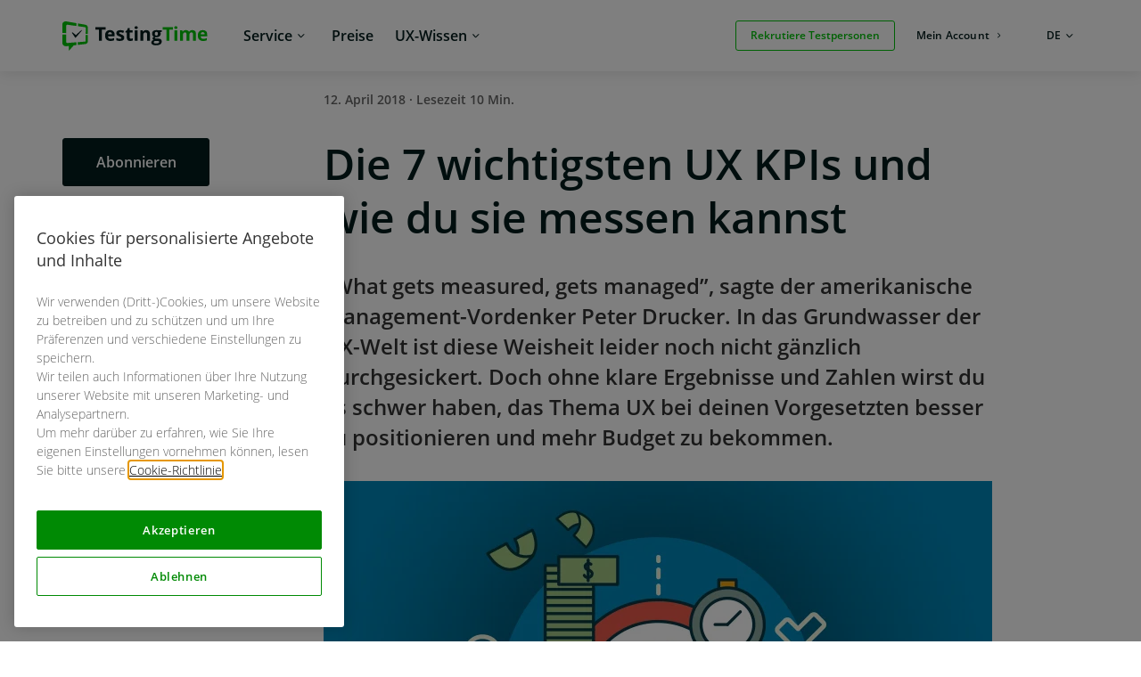

--- FILE ---
content_type: text/html; charset=UTF-8
request_url: https://www.testingtime.com/blog/ux-kpis/
body_size: 19483
content:
<!DOCTYPE html><html lang="de-DE"><head><meta charset="UTF-8" /><meta name="viewport" content="width=device-width, initial-scale=1.0"/><link media="all" href="https://www.testingtime.com/app/cache/autoptimize/css/autoptimize_3c9f7e46dc453b4beb3268ca7f22122f.css" rel="stylesheet"><title>Die 7 wichtigsten UX KPIs und wie du sie messen kannst | TestingTime</title><link rel="pingback" href="https://www.testingtime.com/wp/xmlrpc.php"/><link rel='shortcut icon' type='image/x-icon' href='https://www.testingtime.com/app/themes/testingtime/assets/images/favicon.ico' /><meta name='robots' content='index, follow, max-image-preview:large, max-snippet:-1, max-video-preview:-1' /><style>img:is([sizes="auto" i], [sizes^="auto," i]) { contain-intrinsic-size: 3000px 1500px }</style><meta name="description" content="Lerne jetzt die sieben wichtigsten UX KPIs kennen und wie du diese messen kannst. Mit diesen kannst du den Wert von UX viel einfacher belegen." /><link rel="canonical" href="https://www.testingtime.com/blog/ux-kpis/" /><meta property="og:locale" content="de_DE" /><meta property="og:type" content="article" /><meta property="og:title" content="Die 7 wichtigsten UX KPIs und wie du sie messen kannst" /><meta property="og:description" content="Lerne jetzt die sieben wichtigsten UX KPIs kennen und wie du diese messen kannst. Mit diesen kannst du den Wert von UX viel einfacher belegen." /><meta property="og:url" content="https://www.testingtime.com/blog/ux-kpis/" /><meta property="og:site_name" content="TestingTime" /><meta property="article:publisher" content="https://www.facebook.com/testingtime" /><meta property="article:published_time" content="2018-04-12T13:55:58+00:00" /><meta property="article:modified_time" content="2023-06-28T13:25:48+00:00" /><meta property="og:image" content="https://www.testingtime.com/app/uploads/2018/03/UX-KPIs-notext.png" /><meta property="og:image:width" content="800" /><meta property="og:image:height" content="472" /><meta property="og:image:type" content="image/png" /><meta name="author" content="Sandro Meyer" /><meta name="twitter:card" content="summary_large_image" /><meta name="twitter:creator" content="@testingtime" /><meta name="twitter:site" content="@testingtime" /><meta name="twitter:label1" content="Verfasst von" /><meta name="twitter:data1" content="Sandro Meyer" /><meta name="twitter:label2" content="Geschätzte Lesezeit" /><meta name="twitter:data2" content="13 Minuten" /> <script type="application/ld+json" class="yoast-schema-graph">{"@context":"https://schema.org","@graph":[{"@type":"Article","@id":"https://www.testingtime.com/blog/ux-kpis/#article","isPartOf":{"@id":"https://www.testingtime.com/blog/ux-kpis/"},"author":{"name":"Sandro Meyer","@id":"https://www.testingtime.com/#/schema/person/0e9347e3f93e3345c490e6f5f18f184e"},"headline":"Die 7 wichtigsten UX KPIs und wie du sie messen kannst","datePublished":"2018-04-12T13:55:58+00:00","dateModified":"2023-06-28T13:25:48+00:00","mainEntityOfPage":{"@id":"https://www.testingtime.com/blog/ux-kpis/"},"wordCount":2610,"commentCount":0,"publisher":{"@id":"https://www.testingtime.com/#organization"},"image":{"@id":"https://www.testingtime.com/blog/ux-kpis/#primaryimage"},"thumbnailUrl":"https://www.testingtime.com/app/uploads/2018/03/UX-KPIs-notext.png","articleSection":["UX-Messbarkeit"],"inLanguage":"de-DE","potentialAction":[{"@type":"CommentAction","name":"Comment","target":["https://www.testingtime.com/blog/ux-kpis/#respond"]}]},{"@type":"WebPage","@id":"https://www.testingtime.com/blog/ux-kpis/","url":"https://www.testingtime.com/blog/ux-kpis/","name":"Die 7 wichtigsten UX KPIs und wie du sie messen kannst | TestingTime","isPartOf":{"@id":"https://www.testingtime.com/#website"},"primaryImageOfPage":{"@id":"https://www.testingtime.com/blog/ux-kpis/#primaryimage"},"image":{"@id":"https://www.testingtime.com/blog/ux-kpis/#primaryimage"},"thumbnailUrl":"https://www.testingtime.com/app/uploads/2018/03/UX-KPIs-notext.png","datePublished":"2018-04-12T13:55:58+00:00","dateModified":"2023-06-28T13:25:48+00:00","description":"Lerne jetzt die sieben wichtigsten UX KPIs kennen und wie du diese messen kannst. Mit diesen kannst du den Wert von UX viel einfacher belegen.","breadcrumb":{"@id":"https://www.testingtime.com/blog/ux-kpis/#breadcrumb"},"inLanguage":"de-DE","potentialAction":[{"@type":"ReadAction","target":["https://www.testingtime.com/blog/ux-kpis/"]}]},{"@type":"ImageObject","inLanguage":"de-DE","@id":"https://www.testingtime.com/blog/ux-kpis/#primaryimage","url":"https://www.testingtime.com/app/uploads/2018/03/UX-KPIs-notext.png","contentUrl":"https://www.testingtime.com/app/uploads/2018/03/UX-KPIs-notext.png","width":800,"height":472,"caption":"UX KPI's"},{"@type":"BreadcrumbList","@id":"https://www.testingtime.com/blog/ux-kpis/#breadcrumb","itemListElement":[{"@type":"ListItem","position":1,"name":"TestingTime","item":"https://www.testingtime.com/"},{"@type":"ListItem","position":2,"name":"UX Blog","item":"https://www.testingtime.com/blog/"},{"@type":"ListItem","position":3,"name":"Die 7 wichtigsten UX KPIs und wie du sie messen kannst"}]},{"@type":"WebSite","@id":"https://www.testingtime.com/#website","url":"https://www.testingtime.com/","name":"TestingTime","description":"Wir rekrutieren Testpersonen","publisher":{"@id":"https://www.testingtime.com/#organization"},"potentialAction":[{"@type":"SearchAction","target":{"@type":"EntryPoint","urlTemplate":"https://www.testingtime.com/?s={search_term_string}"},"query-input":"required name=search_term_string"}],"inLanguage":"de-DE"},{"@type":"Organization","@id":"https://www.testingtime.com/#organization","name":"TestingTime","url":"https://www.testingtime.com/","logo":{"@type":"ImageObject","inLanguage":"de-DE","@id":"https://www.testingtime.com/#/schema/logo/image/","url":"https://www.testingtime.com/app/uploads/2017/04/logo.svg","contentUrl":"https://www.testingtime.com/app/uploads/2017/04/logo.svg","width":1,"height":1,"caption":"TestingTime"},"image":{"@id":"https://www.testingtime.com/#/schema/logo/image/"},"sameAs":["https://www.facebook.com/testingtime","https://twitter.com/testingtime","https://www.instagram.com/testingtime/","https://www.linkedin.com/company-beta/9231506/","https://www.youtube.com/channel/UCpnMUgCz5FiiCUXU-U8ub1w"]},{"@type":"Person","@id":"https://www.testingtime.com/#/schema/person/0e9347e3f93e3345c490e6f5f18f184e","name":"Sandro Meyer","image":{"@type":"ImageObject","inLanguage":"de-DE","@id":"https://www.testingtime.com/#/schema/person/image/","url":"https://www.testingtime.com/app/uploads/2017/04/Sandro-130x130.jpg","contentUrl":"https://www.testingtime.com/app/uploads/2017/04/Sandro-130x130.jpg","caption":"Sandro Meyer"},"description":"Sandro war TestingTime's Head of Marketing. Zuvor hat er zwei Jahre bei Apple seine Sporen abverdient und anschliessend als CMO des Schweizer Startups flatev die kulinarische Welt revolutioniert. Derzeit leitet er seine eigene Growth Marketing Agentur GrowthBay. Weitere Infos findest du auch auf seiner privaten Webseite sandromeyer.com.","url":"https://www.testingtime.com/blog/author/sandro-meyer/"}]}</script> <link rel="alternate" type="application/rss+xml" title="TestingTime &raquo; Die 7 wichtigsten UX KPIs und wie du sie messen kannst Kommentar-Feed" href="https://www.testingtime.com/blog/ux-kpis/feed/" /><style id='classic-theme-styles-inline-css' type='text/css'>/*! This file is auto-generated */
.wp-block-button__link{color:#fff;background-color:#32373c;border-radius:9999px;box-shadow:none;text-decoration:none;padding:calc(.667em + 2px) calc(1.333em + 2px);font-size:1.125em}.wp-block-file__button{background:#32373c;color:#fff;text-decoration:none}</style><style id='safe-svg-svg-icon-style-inline-css' type='text/css'>.safe-svg-cover{text-align:center}.safe-svg-cover .safe-svg-inside{display:inline-block;max-width:100%}.safe-svg-cover svg{fill:currentColor;height:100%;max-height:100%;max-width:100%;width:100%}</style><style id='global-styles-inline-css' type='text/css'>:root{--wp--preset--aspect-ratio--square: 1;--wp--preset--aspect-ratio--4-3: 4/3;--wp--preset--aspect-ratio--3-4: 3/4;--wp--preset--aspect-ratio--3-2: 3/2;--wp--preset--aspect-ratio--2-3: 2/3;--wp--preset--aspect-ratio--16-9: 16/9;--wp--preset--aspect-ratio--9-16: 9/16;--wp--preset--color--black: #000000;--wp--preset--color--cyan-bluish-gray: #abb8c3;--wp--preset--color--white: #ffffff;--wp--preset--color--pale-pink: #f78da7;--wp--preset--color--vivid-red: #cf2e2e;--wp--preset--color--luminous-vivid-orange: #ff6900;--wp--preset--color--luminous-vivid-amber: #fcb900;--wp--preset--color--light-green-cyan: #7bdcb5;--wp--preset--color--vivid-green-cyan: #00d084;--wp--preset--color--pale-cyan-blue: #8ed1fc;--wp--preset--color--vivid-cyan-blue: #0693e3;--wp--preset--color--vivid-purple: #9b51e0;--wp--preset--gradient--vivid-cyan-blue-to-vivid-purple: linear-gradient(135deg,rgba(6,147,227,1) 0%,rgb(155,81,224) 100%);--wp--preset--gradient--light-green-cyan-to-vivid-green-cyan: linear-gradient(135deg,rgb(122,220,180) 0%,rgb(0,208,130) 100%);--wp--preset--gradient--luminous-vivid-amber-to-luminous-vivid-orange: linear-gradient(135deg,rgba(252,185,0,1) 0%,rgba(255,105,0,1) 100%);--wp--preset--gradient--luminous-vivid-orange-to-vivid-red: linear-gradient(135deg,rgba(255,105,0,1) 0%,rgb(207,46,46) 100%);--wp--preset--gradient--very-light-gray-to-cyan-bluish-gray: linear-gradient(135deg,rgb(238,238,238) 0%,rgb(169,184,195) 100%);--wp--preset--gradient--cool-to-warm-spectrum: linear-gradient(135deg,rgb(74,234,220) 0%,rgb(151,120,209) 20%,rgb(207,42,186) 40%,rgb(238,44,130) 60%,rgb(251,105,98) 80%,rgb(254,248,76) 100%);--wp--preset--gradient--blush-light-purple: linear-gradient(135deg,rgb(255,206,236) 0%,rgb(152,150,240) 100%);--wp--preset--gradient--blush-bordeaux: linear-gradient(135deg,rgb(254,205,165) 0%,rgb(254,45,45) 50%,rgb(107,0,62) 100%);--wp--preset--gradient--luminous-dusk: linear-gradient(135deg,rgb(255,203,112) 0%,rgb(199,81,192) 50%,rgb(65,88,208) 100%);--wp--preset--gradient--pale-ocean: linear-gradient(135deg,rgb(255,245,203) 0%,rgb(182,227,212) 50%,rgb(51,167,181) 100%);--wp--preset--gradient--electric-grass: linear-gradient(135deg,rgb(202,248,128) 0%,rgb(113,206,126) 100%);--wp--preset--gradient--midnight: linear-gradient(135deg,rgb(2,3,129) 0%,rgb(40,116,252) 100%);--wp--preset--font-size--small: 13px;--wp--preset--font-size--medium: 20px;--wp--preset--font-size--large: 36px;--wp--preset--font-size--x-large: 42px;--wp--preset--spacing--20: 0.44rem;--wp--preset--spacing--30: 0.67rem;--wp--preset--spacing--40: 1rem;--wp--preset--spacing--50: 1.5rem;--wp--preset--spacing--60: 2.25rem;--wp--preset--spacing--70: 3.38rem;--wp--preset--spacing--80: 5.06rem;--wp--preset--shadow--natural: 6px 6px 9px rgba(0, 0, 0, 0.2);--wp--preset--shadow--deep: 12px 12px 50px rgba(0, 0, 0, 0.4);--wp--preset--shadow--sharp: 6px 6px 0px rgba(0, 0, 0, 0.2);--wp--preset--shadow--outlined: 6px 6px 0px -3px rgba(255, 255, 255, 1), 6px 6px rgba(0, 0, 0, 1);--wp--preset--shadow--crisp: 6px 6px 0px rgba(0, 0, 0, 1);}:where(.is-layout-flex){gap: 0.5em;}:where(.is-layout-grid){gap: 0.5em;}body .is-layout-flex{display: flex;}.is-layout-flex{flex-wrap: wrap;align-items: center;}.is-layout-flex > :is(*, div){margin: 0;}body .is-layout-grid{display: grid;}.is-layout-grid > :is(*, div){margin: 0;}:where(.wp-block-columns.is-layout-flex){gap: 2em;}:where(.wp-block-columns.is-layout-grid){gap: 2em;}:where(.wp-block-post-template.is-layout-flex){gap: 1.25em;}:where(.wp-block-post-template.is-layout-grid){gap: 1.25em;}.has-black-color{color: var(--wp--preset--color--black) !important;}.has-cyan-bluish-gray-color{color: var(--wp--preset--color--cyan-bluish-gray) !important;}.has-white-color{color: var(--wp--preset--color--white) !important;}.has-pale-pink-color{color: var(--wp--preset--color--pale-pink) !important;}.has-vivid-red-color{color: var(--wp--preset--color--vivid-red) !important;}.has-luminous-vivid-orange-color{color: var(--wp--preset--color--luminous-vivid-orange) !important;}.has-luminous-vivid-amber-color{color: var(--wp--preset--color--luminous-vivid-amber) !important;}.has-light-green-cyan-color{color: var(--wp--preset--color--light-green-cyan) !important;}.has-vivid-green-cyan-color{color: var(--wp--preset--color--vivid-green-cyan) !important;}.has-pale-cyan-blue-color{color: var(--wp--preset--color--pale-cyan-blue) !important;}.has-vivid-cyan-blue-color{color: var(--wp--preset--color--vivid-cyan-blue) !important;}.has-vivid-purple-color{color: var(--wp--preset--color--vivid-purple) !important;}.has-black-background-color{background-color: var(--wp--preset--color--black) !important;}.has-cyan-bluish-gray-background-color{background-color: var(--wp--preset--color--cyan-bluish-gray) !important;}.has-white-background-color{background-color: var(--wp--preset--color--white) !important;}.has-pale-pink-background-color{background-color: var(--wp--preset--color--pale-pink) !important;}.has-vivid-red-background-color{background-color: var(--wp--preset--color--vivid-red) !important;}.has-luminous-vivid-orange-background-color{background-color: var(--wp--preset--color--luminous-vivid-orange) !important;}.has-luminous-vivid-amber-background-color{background-color: var(--wp--preset--color--luminous-vivid-amber) !important;}.has-light-green-cyan-background-color{background-color: var(--wp--preset--color--light-green-cyan) !important;}.has-vivid-green-cyan-background-color{background-color: var(--wp--preset--color--vivid-green-cyan) !important;}.has-pale-cyan-blue-background-color{background-color: var(--wp--preset--color--pale-cyan-blue) !important;}.has-vivid-cyan-blue-background-color{background-color: var(--wp--preset--color--vivid-cyan-blue) !important;}.has-vivid-purple-background-color{background-color: var(--wp--preset--color--vivid-purple) !important;}.has-black-border-color{border-color: var(--wp--preset--color--black) !important;}.has-cyan-bluish-gray-border-color{border-color: var(--wp--preset--color--cyan-bluish-gray) !important;}.has-white-border-color{border-color: var(--wp--preset--color--white) !important;}.has-pale-pink-border-color{border-color: var(--wp--preset--color--pale-pink) !important;}.has-vivid-red-border-color{border-color: var(--wp--preset--color--vivid-red) !important;}.has-luminous-vivid-orange-border-color{border-color: var(--wp--preset--color--luminous-vivid-orange) !important;}.has-luminous-vivid-amber-border-color{border-color: var(--wp--preset--color--luminous-vivid-amber) !important;}.has-light-green-cyan-border-color{border-color: var(--wp--preset--color--light-green-cyan) !important;}.has-vivid-green-cyan-border-color{border-color: var(--wp--preset--color--vivid-green-cyan) !important;}.has-pale-cyan-blue-border-color{border-color: var(--wp--preset--color--pale-cyan-blue) !important;}.has-vivid-cyan-blue-border-color{border-color: var(--wp--preset--color--vivid-cyan-blue) !important;}.has-vivid-purple-border-color{border-color: var(--wp--preset--color--vivid-purple) !important;}.has-vivid-cyan-blue-to-vivid-purple-gradient-background{background: var(--wp--preset--gradient--vivid-cyan-blue-to-vivid-purple) !important;}.has-light-green-cyan-to-vivid-green-cyan-gradient-background{background: var(--wp--preset--gradient--light-green-cyan-to-vivid-green-cyan) !important;}.has-luminous-vivid-amber-to-luminous-vivid-orange-gradient-background{background: var(--wp--preset--gradient--luminous-vivid-amber-to-luminous-vivid-orange) !important;}.has-luminous-vivid-orange-to-vivid-red-gradient-background{background: var(--wp--preset--gradient--luminous-vivid-orange-to-vivid-red) !important;}.has-very-light-gray-to-cyan-bluish-gray-gradient-background{background: var(--wp--preset--gradient--very-light-gray-to-cyan-bluish-gray) !important;}.has-cool-to-warm-spectrum-gradient-background{background: var(--wp--preset--gradient--cool-to-warm-spectrum) !important;}.has-blush-light-purple-gradient-background{background: var(--wp--preset--gradient--blush-light-purple) !important;}.has-blush-bordeaux-gradient-background{background: var(--wp--preset--gradient--blush-bordeaux) !important;}.has-luminous-dusk-gradient-background{background: var(--wp--preset--gradient--luminous-dusk) !important;}.has-pale-ocean-gradient-background{background: var(--wp--preset--gradient--pale-ocean) !important;}.has-electric-grass-gradient-background{background: var(--wp--preset--gradient--electric-grass) !important;}.has-midnight-gradient-background{background: var(--wp--preset--gradient--midnight) !important;}.has-small-font-size{font-size: var(--wp--preset--font-size--small) !important;}.has-medium-font-size{font-size: var(--wp--preset--font-size--medium) !important;}.has-large-font-size{font-size: var(--wp--preset--font-size--large) !important;}.has-x-large-font-size{font-size: var(--wp--preset--font-size--x-large) !important;}
:where(.wp-block-post-template.is-layout-flex){gap: 1.25em;}:where(.wp-block-post-template.is-layout-grid){gap: 1.25em;}
:where(.wp-block-columns.is-layout-flex){gap: 2em;}:where(.wp-block-columns.is-layout-grid){gap: 2em;}
:root :where(.wp-block-pullquote){font-size: 1.5em;line-height: 1.6;}</style> <script type="text/javascript" src="https://www.testingtime.com/wp/wp-includes/js/jquery/jquery.min.js?ver=3.7.1" id="jquery-core-js"></script> <link rel="https://api.w.org/" href="https://www.testingtime.com/wp-json/" /><link rel="alternate" title="JSON" type="application/json" href="https://www.testingtime.com/wp-json/wp/v2/posts/3040" /><link rel="EditURI" type="application/rsd+xml" title="RSD" href="https://www.testingtime.com/wp/xmlrpc.php?rsd" /><link rel='shortlink' href='https://www.testingtime.com/?p=3040' /><link rel="alternate" title="oEmbed (JSON)" type="application/json+oembed" href="https://www.testingtime.com/wp-json/oembed/1.0/embed?url=https%3A%2F%2Fwww.testingtime.com%2Fblog%2Fux-kpis%2F" /><link rel="alternate" title="oEmbed (XML)" type="text/xml+oembed" href="https://www.testingtime.com/wp-json/oembed/1.0/embed?url=https%3A%2F%2Fwww.testingtime.com%2Fblog%2Fux-kpis%2F&#038;format=xml" /><meta name="generator" content="WPML ver:4.8.6 stt:38,1,4,3,51;" /><meta name="facebook-domain-verification" content="vlem3vv96sla37so0l04e17adzjdek" /><style>body[class*="country-code-"] .show-on-default {
				display: none;
			}
							body .show-on-de:not(.show-on-default) {
					display: none;
				}
							body .show-on-ch:not(.show-on-default) {
					display: none;
				}
							body .show-on-gb:not(.show-on-default) {
					display: none;
				}
							body .show-on-fr:not(.show-on-default) {
					display: none;
				}
							body .show-on-nl:not(.show-on-default) {
					display: none;
				}
							body .show-on-se:not(.show-on-default) {
					display: none;
				}
			
							body.country-code-de .show-on-de {
					display: block;
				}
				body.country-code-de span.show-on-de {
					display: inline;
				}
							body.country-code-ch .show-on-ch {
					display: block;
				}
				body.country-code-ch span.show-on-ch {
					display: inline;
				}
							body.country-code-gb .show-on-gb {
					display: block;
				}
				body.country-code-gb span.show-on-gb {
					display: inline;
				}
							body.country-code-fr .show-on-fr {
					display: block;
				}
				body.country-code-fr span.show-on-fr {
					display: inline;
				}
							body.country-code-nl .show-on-nl {
					display: block;
				}
				body.country-code-nl span.show-on-nl {
					display: inline;
				}
							body.country-code-se .show-on-se {
					display: block;
				}
				body.country-code-se span.show-on-se {
					display: inline;
				}</style><link rel="icon" href="https://www.testingtime.com/app/uploads/2024/07/cropped-TestingTime_Logo-Square_Without_Margins-RGB_favicon-512px_white-bg-1-32x32.png" sizes="32x32" /><link rel="icon" href="https://www.testingtime.com/app/uploads/2024/07/cropped-TestingTime_Logo-Square_Without_Margins-RGB_favicon-512px_white-bg-1-192x192.png" sizes="192x192" /><link rel="apple-touch-icon" href="https://www.testingtime.com/app/uploads/2024/07/cropped-TestingTime_Logo-Square_Without_Margins-RGB_favicon-512px_white-bg-1-180x180.png" /><meta name="msapplication-TileImage" content="https://www.testingtime.com/app/uploads/2024/07/cropped-TestingTime_Logo-Square_Without_Margins-RGB_favicon-512px_white-bg-1-270x270.png" /></head><body class="wp-singular post-template-default single single-post postid-3040 single-format-standard wp-theme-testingtime no-js de"> <script type="text/javascript">document.body.className = document.body.className.replace( 'no-js', 'js' );</script> <nav id="skip-navigation" aria-label="Tastaturkürzel"><ul><li> <a href="#site-header-navigation" class="visually-hidden focusable skip-link"> Zur Hauptnavigation springen </a></li><li> <a href="#site-header-menu-toggle" class="visually-hidden focusable skip-link"> Zur Hauptnavigation springen </a></li><li> <a href="#main" class="visually-hidden focusable skip-link"> Zum Hauptinhalt springen </a></li><li> <a href="#colophon" class="visually-hidden focusable skip-link"> Zum Footer springen </a></li></ul></nav><header class="site-header "><div class="row"><div class="small-12 columns"><div class="site-header-inner"><div class="site-header-top-bar"><div class="site-header-logo"> <a href="https://www.testingtime.com" > <img width="500" height="101" src="https://www.testingtime.com/app/uploads/2024/03/TestingTime-logo.svg" class="attachment-medium size-medium" alt="TestingTime - Zur Startseite" decoding="async" fetchpriority="high" /> </a></div></div><div class="site-header-menu-container"><div class="site-header-menu-toggle-wrapper"> <button id="site-header-menu-toggle" class="site-header-menu-toggle" type="button" aria-label="Menü" aria-expanded="false" aria-controls="site-header-navigation"><span class="hamburger"></span></button></div><div id="site-header-navigation" class="site-header-navigation "><nav role="navigation"><ul id="menu-customer-main-menu" class="menu menu-main"><li id="menu-item-21776" class="menu-item menu-item-type-custom menu-item-object-custom menu-item-has-children menu-item-21776"><a><div class='menu-item-info'>Service</div></a><div class="custom-submenu-wrapper"><div class="teaser-area has-link"> <a href="https://app.testingtime.com/web/get-in-touch"></a><div class="menu-item-image"> <img width="720" height="1000" src="https://www.testingtime.com/app/uploads/2024/03/TT_Flyout-menu_Service.svg" class="attachment-medium size-medium" alt="" decoding="async" /></div><div class="teaser-area-description"> <span class="teaser-area-title">Hast du noch Fragen?</span><span class="teaser-area-subtitle">Nimm Kontakt mit uns auf!</span><span class="teaser-area-icon"></span></div></div><ul  class="sub-menu"><li id="menu-item-21803" class="menu-item-section-title menu-item menu-item-type-custom menu-item-object-custom menu-item-21803"><a href="http://www.testingtime.com/dienstleistung/"><div class='menu-item-info'>Umfang unserer Plattform</div></a></li><li id="menu-item-21804" class="menu-item menu-item-type-post_type menu-item-object-page menu-item-21804"><a href="https://www.testingtime.com/dienstleistung/"><div class="menu-item-image"> <img width="32" height="32" src="https://www.testingtime.com/app/uploads/2021/01/Service_Recruiting.svg" class="attachment-thumbnail size-thumbnail" alt="test user recruiting service" decoding="async" /></div><div class='menu-item-info'>Rekrutierung<div class="teaser-area-description"> <span class="teaser-area-subtitle">Wir rekrutieren für eine breite Palette von Studienmethoden und Forschungstools.</span><span class="teaser-area-icon"></span></div></div></a></li><li id="menu-item-21808" class="menu-item-section-title menu-item menu-item-type-custom menu-item-object-custom menu-item-21808"><a><div class='menu-item-info'>Unser Angebot an Panels</div></a></li><li id="menu-item-23245" class="menu-item menu-item-type-post_type menu-item-object-page menu-item-23245"><a href="https://www.testingtime.com/public-pool/"><div class="menu-item-image"> <img width="32" height="32" src="https://www.testingtime.com/app/uploads/2021/01/Service_Public-Pool-2.svg" class="attachment-thumbnail size-thumbnail" alt="Public pool of test users" decoding="async" /></div><div class='menu-item-info'>Public Pool<div class="teaser-area-description"> <span class="teaser-area-subtitle">Wir rekrutieren aus unserem vielfältigen und internationalen öffentlichen Panel.</span><span class="teaser-area-icon"></span></div></div></a></li><li id="menu-item-29107" class="menu-item menu-item-type-post_type menu-item-object-page menu-item-29107"><a href="https://www.testingtime.com/private-pool/"><div class="menu-item-image"> <img width="32" height="32" src="https://www.testingtime.com/app/uploads/2021/01/Service_Private-Pool-2.svg" class="attachment-thumbnail size-thumbnail" alt="Private Pool of test users" decoding="async" /></div><div class='menu-item-info'>Private Pool<div class="teaser-area-description"> <span class="teaser-area-subtitle">Wir rekrutieren aus deinem persönlichen Panel.</span><span class="teaser-area-icon"></span></div></div></a></li></ul></div></li><li id="menu-item-21777" class="menu-item menu-item-type-custom menu-item-object-custom menu-item-21777"><a href="http://www.testingtime.com/preise/"><div class='menu-item-info'>Preise</div></a></li><li id="menu-item-21778" class="menu-item menu-item-type-custom menu-item-object-custom menu-item-has-children menu-item-21778"><a href="http://www.testingtime.com/ux-resources/"><div class='menu-item-info'>UX-Wissen</div></a><div class="custom-submenu-wrapper"><div class="teaser-area has-link"> <a href="https://resources.testingtime.com/de/newsletter"></a><div class="menu-item-image"> <img width="720" height="1000" src="https://www.testingtime.com/app/uploads/2024/03/TT_Flyout-menu_UX-Know-how.svg" class="attachment-medium size-medium" alt="" decoding="async" /></div><div class="teaser-area-description"> <span class="teaser-area-title">Möchtest du relevante Inhalte über UX und unsere Updates erhalten?</span><span class="teaser-area-subtitle">Abonniere den Newsletter, damit du nichts verpasst.</span><span class="teaser-area-icon"></span></div></div><ul  class="sub-menu"><li id="menu-item-21826" class="menu-item-section-title menu-item menu-item-type-custom menu-item-object-custom menu-item-21826"><a><div class='menu-item-info'>Bildung</div></a></li><li id="menu-item-21827" class="menu-item menu-item-type-post_type menu-item-object-page current_page_parent menu-item-21827"><a href="https://www.testingtime.com/blog/"><div class="menu-item-image"> <img width="32" height="32" src="https://www.testingtime.com/app/uploads/2021/01/Resources_Blog.svg" class="attachment-thumbnail size-thumbnail" alt="UX blog" decoding="async" /></div><div class='menu-item-info'>UX-Blog<div class="teaser-area-description"> <span class="teaser-area-subtitle">Bleibe auf dem Laufenden mit Artikeln über UX.</span></div></div></a></li><li id="menu-item-21832" class="menu-item menu-item-type-custom menu-item-object-custom menu-item-21832"><a href="http://www.testingtime.com/blog/pa-category/webinars/"><div class="menu-item-image"> <img width="32" height="32" src="https://www.testingtime.com/app/uploads/2021/01/Resources_Webinar.svg" class="attachment-thumbnail size-thumbnail" alt="UX webinars" decoding="async" /></div><div class='menu-item-info'>Webinars<div class="teaser-area-description"> <span class="teaser-area-subtitle">UX-Experten-Webinare und Interviews für Deep Dives.</span></div></div></a></li><li id="menu-item-21836" class="menu-item menu-item-type-custom menu-item-object-custom menu-item-21836"><a href="http://www.testingtime.com/blog/pa-category/guides/"><div class="menu-item-image"> <img width="32" height="32" src="https://www.testingtime.com/app/uploads/2021/01/Resources_Guide.svg" class="attachment-thumbnail size-thumbnail" alt="UX guides" decoding="async" /></div><div class='menu-item-info'>Leitfäden<div class="teaser-area-description"> <span class="teaser-area-subtitle">E-Books und Kits für die Nutzerforschung.</span></div></div></a></li></ul></div></li><li id="menu-item-21779" class="menu-item-special menu-item-push-left menu-item-order-mobile-3 menu-item menu-item-type-custom menu-item-object-custom menu-item-21779"><a href="https://app.testingtime.com/web/customer/order/setup?users=7&#038;method=usertest#!/profile" class="button"><div class='menu-item-info'>Rekrutiere Testpersonen</div></a></li><li id="menu-item-21780" class="menu-item-special menu-item-push-top menu-item-order-mobile-2 menu-item menu-item-type-custom menu-item-object-custom menu-item-21780"><a href="https://app.testingtime.com/login" class="button-new tertiary"><div class='menu-item-info'>Mein Account</div></a></li></ul></nav></div></div><div class="site-header-languages"><ul class="language-switcher"><li class="menu-item menu-item-language-switcher menu-item-has-children"> <button type="button" class="language-current" aria-expanded="false"> <span class="mobile">Sprache<span class="visually-hidden">: de</span></span> <span class="desktop"><span class="visually-hidden">Sprache: </span>de</span> </button><div class="custom-submenu-wrapper" aria-hidden="true"><ul class="sub-menu language-switcher-languages"><li class="menu-item menu-item-language-switcher-language"> <a href="https://www.testingtime.com/en/blog/important-ux-kpis/" class=""  data-language-code="en"> English </a></li><li class="menu-item menu-item-language-switcher-language"> <a href="https://www.testingtime.com/blog/ux-kpis/" class="active" aria-current="true" data-language-code="de"> Deutsch </a></li></ul></div></li></ul></div></div></div></div></header><main id="main"><div class="mobile-sub-menu clearfix"></div><div id="breadcrumbs"><span><span><a href="https://www.testingtime.com/">TestingTime</a></span> » <span><a href="https://www.testingtime.com/blog/">UX Blog</a></span> » <span class="breadcrumb_last" aria-current="page">Die 7 wichtigsten UX KPIs und wie du sie messen kannst</span></span></div><div class="single-post-inside-wrapper"><div class="row"><div class="large-2 columns side-post-share-wrapper"><div class="side-post-share"><div class="buttons-wrapper"> <a href="#" class="custom-button inverted subscribe-button" data-open="subscribe-reveal"> Abonnieren </a> <a href="https://www.testingtime.com/" class="custom-button"> Probier TestingTime aus </a></div><div class="title"> Diesen Beitrag teilen</div><div class="share-buttons"> <a href="#" onclick="javascript:popupCenter('https://twitter.com/share?url=https://www.testingtime.com/blog/ux-kpis/&amp;text=Die 7 wichtigsten UX KPIs und wie du sie messen kannst', 'Twitter', '540', '400');return false;" class="post-share-button twitter"></a> <a href="#" onclick="javascript:popupCenter('https://www.linkedin.com/shareArticle?mini=true&amp;url=https://www.testingtime.com/blog/ux-kpis/', 'Linkedin', '540', '400');return false;" class="post-share-button linkedin"></a> <a href="#" onclick="javascript:popupCenter('https://www.facebook.com/sharer.php?u=https://www.testingtime.com/blog/ux-kpis/', 'Facebook', '540', '400');return false;" class="post-share-button facebook"></a></div></div></div><div class="small-12 large-8 large-offset-1 end columns post-wrapper"><div class="post-meta"> 12. April 2018													·
 Lesezeit 10 Min.</div><div class="post-title"><h1>Die 7 wichtigsten UX KPIs und wie du sie messen kannst</h1></div><div class="post-lead-paragraph"> “What gets measured, gets managed”, sagte der amerikanische Management-Vordenker Peter Drucker. In das Grundwasser der UX-Welt ist diese Weisheit leider noch nicht gänzlich durchgesickert. Doch ohne klare Ergebnisse und Zahlen wirst du es schwer haben, das Thema UX bei deinen Vorgesetzten besser zu positionieren und mehr Budget zu bekommen.</div><div class="featured-image-wrapper"> <img width="750" height="472" src="https://www.testingtime.com/app/uploads/2018/03/UX-KPIs-notext-750x472.png" class="attachment-single-blog-post size-single-blog-post wp-post-image" alt="UX KPI&#039;s" decoding="async" loading="lazy" /></div><div class="mobile-post-share"><div class="buttons-wrapper"> <a href="#" class="custom-button inverted subscribe-button" data-open="subscribe-reveal"> Abonnieren </a> <a href="https://www.testingtime.com/" class="custom-button"> Probier TestingTime aus </a></div><div class="title"> Diesen Beitrag teilen</div><div class="share-buttons"> <a href="#" onclick="javascript:popupCenter('https://twitter.com/share?url=https://www.testingtime.com/blog/ux-kpis/&amp;text=Die 7 wichtigsten UX KPIs und wie du sie messen kannst', 'Twitter', '540', '400');return false;" class="post-share-button twitter"></a> <a href="#" onclick="javascript:popupCenter('http://www.facebook.com/sharer.php?u=https://www.testingtime.com/blog/ux-kpis/', 'Facebook', '540', '400');return false;" class="post-share-button facebook"></a> <a href="#" onclick="javascript:popupCenter('http://www.linkedin.com/shareArticle?mini=true&amp;url=https://www.testingtime.com/blog/ux-kpis/', 'Linkedin', '540', '400');return false;" class="post-share-button linkedin"></a></div></div><div class="post-content"><p>Du möchtest der betriebsinternen Rolle des Clarke Kent entschlüpfen, und nicht mehr nur anonym &#8211; das heißt ohne eindeutige Beweise &#8211; deine UX-Heldentaten für deine Organisation erbringen? Du möchtest mehr Akzeptanz und Verständnis für UX schaffen? Dann solltest du weiterlesen.</p><p>UX wird von aussen meist eher mit komplexen Fragebögen und Nutzerinterviews in Verbindung gebracht. Es gibt jedoch einen ganzen Blumenstrauß an wertvollen UX-Performance-Indikatoren, mithilfe derer du den Erfolg und Fortschritt deiner UX-Bemühungen in greifbare Metriken packen kannst. Die sieben wichtigsten werde ich dir in diesem Artikel vorstellen.</p><p>Bevor ich dir letztere weiter unten im Detail beschreibe, werde ich zuerst folgende Themen behandeln:</p><ul><li style="font-weight: 400;">Was sind KPIs?</li><li style="font-weight: 400;">Was ist der Unterschied zwischen KPI und ROI?</li><li style="font-weight: 400;">Warum solltest du UX KPIs messen?</li><li style="font-weight: 400;">Warum ist es wichtig, die richtigen Daten zu messen?</li></ul><p>Bereit? Los geht’s!</p><h2><b>Warum solltest du UX KPI&#8217;s messen?</b></h2><p>Die meisten Firmen sind langsam aber sicher im 21. Jahrhundert angekommen und sammeln jeden Tag große Datenmengen. Doch bei weitem nicht alle Daten sind relevant:</p><p><b><i>“Früher hatten diejenigen, die Zugang zu Informationen hatten, Macht. Heutzutage sind diejenigen, die wissen, welche Informationen sie ignorieren können, die Mächtigen”,</i></b> schreibt Yuval Noah Harari in seinem Buch “Homo Deus”.</p><p>Viele Organisationen bedienen sich Metriken wie z. B. der Besucherzahl, um den Erfolg ihrer Webseite einschätzen zu können. Sie denken sich: mehr Besucher → mehr Erfolg → alles im grünen Bereich.</p><p>Doch werden wirklich die KPIs gemessen, die effektiv “die Nadel bewegen” und die Firma unter dem Strich erfolgreicher machen? Oder handelt es sich um sogenannte <a href="https://www.crazyegg.com/blog/glossary/what-is-a-vanity-metric/">Vanity-Metrics</a>, die sich gut anfühlen, aber keinen wirklichen Nutzen bringen?</p><p>Darüber hinaus ist es verblüffend, wie viele Design-Entscheidungen heutzutage immer noch getroffen werden, ohne diese auf UX-KPI-Daten zu stützen. Deine Conversion-Rate könnte beispielsweise darunter leiden, dass die Zahl der Formularfragen auf einer Anmeldeseite von sechs auf neun erhöht wurde. Wenn du die relevanten KPIs nicht fortlaufend misst, wirst du es schwer haben, solche Probleme zeitnah zu identifizieren.</p><h3><b>Was sind (UX)-KPIs?</b></h3><p>KPIs übersetzen die Erfolgsfaktoren deines Projekts, Abteilung oder Firma in Zahlenform und bringen Erfolge, so wie auch Misserfolge ans Tageslicht. Die Performance-Indikatoren sind für jedes Projekt meist unterschiedlich und sollten immer individuell festgelegt werden. Die für Superman relevanten KPIs könnten beispielsweise sein:</p><ul><li style="font-weight: 400;">Gerettete Menschen pro Stunde</li><li style="font-weight: 400;">Flugzeit bis zum Eintreffen am Tatort</li><li style="font-weight: 400;">Kleidungswechselzeit in Nanosekunden</li></ul><p>Für die Vertriebsabteilung einer Firma ist wiederum die Conversion-Rate (z. B. 10 Kundenbesuche → 2 Vertragsabschlüsse) oft sehr relevant.</p><p>Die Gattung der UX-KPIs unterscheidet sich von anderen KPIs dahingehend, dass sie die schwierige Aufgabe haben, menschliches Verhalten, Meinungen und Empfindungen in Zahlenform zu bringen.</p><p>UX-Aficionados unterscheiden zwischen sogenannten <b>behavioral</b> und <b>attitudinal</b> UX-KPIs:</p><table><tbody><tr><td><b>Behavioral UX KPIs (what they do)</b></td><td><b>Attitudinal UX-KPIs (what they say)</b></td></tr><tr><td>Task Success Rate</td><td>System Usability Scale (SUS)</td></tr><tr><td>Time on task</td><td>Net Promoter Score (NPS)</td></tr><tr><td>Search vs. Navigation</td><td>Customer Satisfaction (CSAT)</td></tr><tr><td>User error rate</td><td></td></tr></tbody></table><p>Was es mit diesen KPIs auf sich hat, und wie du diese jeweils im Detail messen kannst, erfährst du am Ende dieses Artikels.</p><h3><b>KPI und ROI &#8211; was ist der Unterschied?</b></h3><p>Mithilfe von ROI und KPI können Firmen messen, wie erfolgreich sie darin waren, ein bestimmtes Ziel zu erreichen.</p><p>Der <b>ROI</b> (Return on investment) ist eine rein finanzielle Kennzahl und beziffert wie erfolgsgekrönt ein Projekt in Relation zu seinem Investment war. Investiert eine Firma beispielsweise 10.000 Euro in UX-Maßnahmen zur Verbesserung ihres Online-Shops und generiert daraufhin im folgenden Jahr 25.000 Euro mehr Umsatz, dann entspricht dies einem ROI von 150%.</p><p><b>KPIs</b> hingegen sind selbst zu wählende bzw. definierende Kennzahlen, die den &#8211; wie immer auch definierten Erfolg eines Projekts &#8211; in greifbare Zahlen übersetzen.</p><p>Während der ROI nur eine finanzielle Kennzahl ist, sind KPIs für fast alle Mitarbeiter einer Organisation- vom Callcentermitarbeiter bis zum CEO &#8211; relevant und können auf eine Vielzahl von Prozessen und Aufgaben angewendet werden.</p><h3><b>Warum solltest du die UX KPIs messen?</b></h3><p>Es gibt viele Gründe, damit zu beginnen, die UX KPIs deiner Organisation zu messen. Dies sind die wichtigsten:</p><h4><b>Stakeholder Management</b></h4><p>KPIs helfen dir dabei, deine UX-Themen und die damit verbundenen, strategischen Ziele erfolgreicher bei den relevanten Entscheidern in deinem Unternehmen zu positionieren. Du musst deine Chefs nicht mehr vage und qualitativ mit viel Charme umgarnen, sondern kannst deine Argumente auf kalte, harte Fakten und Zahlen stützen.</p><p>Ohne diese Metriken lässt sich vor, während oder nach einem Projekt im Grunde nicht belegen, ob die Maßnahmen deines UX-Teams sinnvoll und effektiv sind bzw. waren. Mit belastbaren Daten argumentiert es sich auch deutlich einfacher, wenn wieder einmal das UX-Jahresbudget festgelegt werden sollte.</p><p>Falls dein Gehalt einen erfolgsabhängigen Bonus inkludiert, wirst du es darüber hinaus fortan wahrscheinlich deutlich einfacher haben, deinen “Effekt” auf die “bottom line” mit Hilfe von KPIs-Metriken nachzuweisen.</p><h4><b>UX-Benchmarking</b></h4><p>Wie bei der Routenplanung solltest du initial erst einmal herausfinden, wo du genau stehst, bevor du versuchst, ein Ziel anzupeilen. Erst dann kannst du dich &#8211; egal wie weit entfernt vom Ziel du noch sein solltest &#8211; Schritt für Schritt in die richtige Richtung bewegen.</p><p>Mithilfe deiner UX KPIs hast du stets ein starkes Business-Navigations-Tool an der Hand, welches dich davor schützt, falsch abzubiegen und wertvolle Zeit (und Geld) zu vergeuden.</p><p>Die UX-Daten ermöglichen dir auch, dein Projekt gegen interne oder externe Referenzdatenquellen (z.B. Mitbewerber, sofern Daten zugänglich sind) zu benchmarken und herauszufinden, wo du noch Hausaufgaben zu erledigen hast.</p><h4><b>Frühwarnsystem</b></h4><p>UX KPIs reduzieren die Komplexität von großen Datenmengen drastisch und geben dir schnell und präzise Auskunft über den “Gesundheitszustand” deines Produktes. In der kombinierten Gesamtheit agieren die UX KPIs wie Puls, Temperatur und Blutdruck für einen Arzt, der anhand dieser Vitaldaten schnell heuristisch für den ganzen Organismus ablesen kann, ob etwas schief läuft und eingegriffen werden sollte.</p><h3><b>Was sollte gemessen werden?</b></h3><p>Es ist von großer Bedeutung für den Erfolg deiner UX-Maßnahmen, die wirklich relevanten KPIs zu messen. Versinnbildlicht gesprochen bringt es wohl nur wenig, wenn ein Arzt den Hüftumfang eines Patienten misst, um dessen verstauchten Arm zu heilen.</p><p>Am besten du konzentrierst dich anfangs auf das Messen der zwei oder drei wichtigsten UX KPIs für deine Organisation bzw. Projekt. So behältst du den Überblick und verwirrst dich zu Beginn nicht unnötig selbst.</p><p>Für verschiedene Ziele und Vorhaben gibt es jeweils passende UX KPIs, die du messen solltest. Hier zwei praktische Beispiele:</p><p><b>Erhöhung der Website-Anmeldungen</b></p><ul><li style="font-weight: 400;">Time-On-Task (des Anmeldungs-Flows)</li><li style="font-weight: 400;">User-Error-Rate</li></ul><p><b>Mehr Verkäufe</b></p><ul><li style="font-weight: 400;">Task Success Rate</li><li style="font-weight: 400;">Klickzahl pro Kaufvorgang</li></ul><p>Weitere Informationen zum Thema “UX-KPIs messen” findest du hier: <a href="http://measuringu.com/ux-measurement/">measuringu.com/ux-measurement/</a></p><p>Welche die sieben wichtigsten UX-KPIs sind und wie du sie im Detail messen kannst, erfährst du jetzt:</p><p>&nbsp;</p><div class="teaser-post" style="background: #868B9E;"><div class="left-side" style="color: #ffffff;"><div class="teaser-post-content"><h2>E-Book: UX messbar machen und die UX-Kultur im Unternehmen stärken</h2><p>Eine bessere UX führt  zu zufriedeneren Mitarbeitern, zu geringerem Support-Aufkommen und letztendlich zu <strong>mehr Umsatz. </strong>Die Herausforderungen ist es, dies auch Kollegen und insbesondere den Chefs bzw. Geschäftsführern klar zu machen.</p><p>Dieser Leitfaden zeigt Dir auf, wie Du die UX messen kannst und so die Bedeutung von UX in Deinem Unternehmen stärkst und verankerst.</p><p class="read-more-button"> <a href="https://resources.testingtime.com/ux-messbarkeit-leitfaden"> Jetzt Leitfaden zum Messen von UX runterladen </a></p></div></div><div class="right-side" ><div id="teaser-3-image" class="teaser-post-image"></div></div></div><p>&nbsp;</p><h2><b>Die 7 wichtigsten UX KPIs</b></h2><p>Die UX KPIs gliedern sich in sogennante <b>behavioral</b> und <b>attitudinal</b> KPIs:</p><h3><b>Behavioral UX KPIs (what they do)</b></h3><p>Die behavioral KPIs drücken in Zahlen aus, was ein Nutzer effektiv tut und wie er mit einem Produkt bzw. einer Webseite interagiert.</p><p>Diese Daten können heutzutage meist ohne das Zutun eines Interviewers oder Beobachters vollautomatisch erhoben werden. Ergo ist dies eine recht einfache und kostengünstige Art und Weise, mit dem Erheben von UX KPIs zu beginnen.</p><p>&nbsp;</p><h3><b>1.1. Task Success Rate</b></h3><p>Die Task Success Rate (TSR) misst die Zahl der korrekt ausgeführten Aufgaben und wird in der Praxis sehr oft eingesetzt. Sofern eine Aufgabe einen klar definierten Endpunkt hat &#8211; zum Beispiel das Ausfüllen eines Formulars oder der Kauf eines Produkts &#8211; kannst du die TSR messen. Du solltest dir jedoch klar darüber sein welche Ziele du im konkreten Fall als Erfolg wertest, bevor du mit dem Datensammeln beginnst.</p><p><img loading="lazy" decoding="async" class="alignnone wp-image-4216 size-full" src="https://www.testingtime.com/app/uploads/2018/04/Calculation-Task-Success-Rate.png" alt="Calculation Task Success Rate" width="450" height="360" srcset="https://www.testingtime.com/app/uploads/2018/04/Calculation-Task-Success-Rate.png 450w, https://www.testingtime.com/app/uploads/2018/04/Calculation-Task-Success-Rate-328x262.png 328w, https://www.testingtime.com/app/uploads/2018/04/Calculation-Task-Success-Rate-163x130.png 163w" sizes="auto, (max-width: 450px) 100vw, 450px" /></p><p>Obwohl die TSR nichts darüber aussagt, warum ein User eine Aufgabe nicht erfolgreich ausführt, ist sie doch ein erster, sehr wertvoller Indikator.</p><p><b>Beispiel: </b>Zehn Probanden bekommen die Aufgabe, im Webshop eines Blumenversandservices jeweils 10 rote, 10 gelbe und 10 weiße Rosen mittels Expresslieferung und Kreditkartenzahlung zu bestellen. Acht der Tester schaffen es, die Aufgabe erfolgreich durchzuführen. Zwei Tester schaffen es nicht:</p><ul><li style="font-weight: 400;">User 1 hat Probleme mit der Kreditkartenzahlung</li><li style="font-weight: 400;">User 2 kann die gelben Rosen nicht auf der Webseite lokalisieren</li></ul><p>Die Task-Success-Rate berechnet sich in diesem Fall folgendermaßen:</p><p><b>8/10 = 0,8 x 100 = </b><b>80%</b></p><p><b>Pro-Tipp:</b> Du solltest auch die TSR von Nutzern messen, die eine Aufgabe zum ersten Mal ausführen. So kannst du überprüfen, ob oder wie sich diese Metrik ändert, wenn der Nutzer mehr Erfahrung mit dem Service oder Produkt gesammelt hat. Grundsätzlich gilt: je höher die Erfolgsrate, desto besser ist die Nutzererfahrung.</p><p>&nbsp;</p><h3><b>2. Time on Task</b></h3><p>Dieser KPI beschreibt die Zeit (in Minuten und Sekunden), die ein User benötigt, um eine Aufgabe erfolgreich abzuschließen. Meist wird dabei die durchschnittliche Time on Task als finale UX KPI kommuniziert. Grundsätzlich gilt: je kürzer die Bearbeitungsdauer, desto besser die Nutzererfahrung.</p><p><b>Beispiel: </b>Sieben Probanden bekommen die Aufgabe, die Telefonnummer des Customer Service auf einer Website zu lokalisieren. Dafür brauchen sie jeweils so lange:</p><table><tbody><tr><td><b>User Nr.</b></td><td><b>1</b></td><td><b>2</b></td><td><b>3</b></td><td><b>4</b></td><td><b>5</b></td><td><b>6</b></td><td><b>7</b></td></tr><tr><td><b>Sekunden</b></td><td>22</td><td>15</td><td>60</td><td>24</td><td>18</td><td>31</td><td>17</td></tr></tbody></table><p>Die Time on Task berechnet sich in dem Fall folgendermaßen:</p><p>(22+15+60+24+18+31+17)/7= 26,71 Sekunden</p><p>&nbsp;</p><h3><b>3. Search vs. Navigation</b></h3><p>Navigationsleisten spielen ein wichtiges Instrument im Konzert von Webseiten: wenn ein Nutzer es nicht schafft, sein Ziel via der Navigation zu erreichen, dann ist die Suchfunktion meist der nächste logische Schritt.</p><p>Je weniger die Suchfunktion genutzt wird, desto besser ist die Customer Experience in vielen Fällen. Welche Ratio der beiden Metriken im konkreten Falle jedoch wünschenswerter ist, sollte immer individuell definiert werden. Als Beispiel sei eine Webseite mit lediglich 10 Unterseiten genannt, welche in der Regel keine Suchfunktion hat und aufgrund der bestehenden Übersichtlichkeit keine benötigt.</p><p><img loading="lazy" decoding="async" class="alignnone wp-image-4218 size-full" src="https://www.testingtime.com/app/uploads/2018/04/Calculation-Navigation-vs-Search.png" alt="Calculation Navigation vs Search" width="450" height="360" srcset="https://www.testingtime.com/app/uploads/2018/04/Calculation-Navigation-vs-Search.png 450w, https://www.testingtime.com/app/uploads/2018/04/Calculation-Navigation-vs-Search-328x262.png 328w, https://www.testingtime.com/app/uploads/2018/04/Calculation-Navigation-vs-Search-163x130.png 163w" sizes="auto, (max-width: 450px) 100vw, 450px" /></p><p><b>Beispiel: </b>Du gibst 9 Testern die Aufgabe, drei Sonnenblumen im Onlineshop eines Blumenhändlers zu bestellen. Dann analysierst du, wie viele Nutzer jeweils das Navigations- und Suchfeld verwenden.</p><table><tbody><tr><td><b>User Nr.</b></td><td><b>1</b></td><td><b>2</b></td><td><b>3</b></td><td><b>4</b></td><td><b>5</b></td><td><b>6</b></td><td><b>7</b></td><td><b>8</b></td><td><b>9</b></td><td><b>#</b></td><td><b>%</b></td></tr><tr><td><b>Suche</b></td><td>X</td><td></td><td></td><td></td><td>X</td><td></td><td></td><td></td><td>X</td><td>3</td><td><b>33</b></td></tr><tr><td><b>Navigation</b></td><td></td><td>X</td><td>X</td><td>X</td><td></td><td>X</td><td>X</td><td>X</td><td></td><td>6</td><td><b>66</b></td></tr></tbody></table><p>Berechnung der Suche/Navigation-Ratio:</p><p><b>Suche</b> 3/9 = 0,33 x 100 = 33%</p><p><b>Navigation</b> 6/9 = 0,66 x 100 = 66%</p><p><span data-sheets-value="{&quot;1&quot;:2,&quot;2&quot;:&quot;			&lt;div class=&quot;teaser-post&quot; style=&quot;background: #868B9E;&quot;&gt;
 &lt;/div&gt;
 &quot;}" data-sheets-userformat="{&quot;2&quot;:6659,&quot;3&quot;:{&quot;1&quot;:0},&quot;4&quot;:{&quot;1&quot;:2,&quot;2&quot;:16777215},&quot;12&quot;:0,&quot;14&quot;:{&quot;1&quot;:2,&quot;2&quot;:3949386},&quot;15&quot;:&quot;-apple-system, system-ui, \&quot;Segoe UI\&quot;, Roboto, Oxygen-Sans, Ubuntu, Cantarell, \&quot;Helvetica Neue\&quot;, sans-serif&quot;}"><div class="teaser-post" style="background: #f6f6f6;"><div class="left-side" style="color: #333333;"><div class="teaser-post-content"><h2>Inspiration gefällig?</h2><p>Erhalte unsere UX-Tipps direkt in deinen Posteingang. Maximal eine E-Mail pro Monat. Versprochen!</p><p class="read-more-button"> <a href="https://resources.testingtime.com/de/newsletter"> Jetzt abonnieren </a></p></div></div><div class="right-side" ><div id="teaser-4-image" class="teaser-post-image"></div></div></div> </span></p><h3><b>4. User Error Rate</b></h3><p>Die User Error Rate (UER) beziffert, wie oft ein Nutzer eine falsche Eingabe tätigt. Zum Beispiel der in der Regel erfolglose Versuch, sein Geburtsdatum in das Adressfeld einzupflegen.</p><p>Die UER vermittelt dir einen Eindruck darüber, wie klar und benutzerfreundlich deine Webseite aufgebaut ist. Je höher die UER-Score, desto größer sind meist die Usability-Probleme. Auch hier gilt es wieder im Vorfeld genau zu definieren, welche Aktionen einen Fehler darstellen.</p><p>Die User Error Rate kann auf verschiedene Arten berechnet werden. Hier sind die zwei gängigsten Messarten:</p><p><b>Error Occurrence Rate:</b> Falls eine Aufgabe nur eine potentielle Fehlermöglichkeit zulässt (oder es mehrere gibt und du lediglich eine davon messen willst), solltest du dich dieser Metrik bedienen.</p><p><img loading="lazy" decoding="async" class="alignnone wp-image-4219 size-full" src="https://www.testingtime.com/app/uploads/2018/04/Calculation-Task-Occurence-Rate.png" alt="Calculation Task Occurence Rate" width="450" height="360" srcset="https://www.testingtime.com/app/uploads/2018/04/Calculation-Task-Occurence-Rate.png 450w, https://www.testingtime.com/app/uploads/2018/04/Calculation-Task-Occurence-Rate-328x262.png 328w, https://www.testingtime.com/app/uploads/2018/04/Calculation-Task-Occurence-Rate-163x130.png 163w" sizes="auto, (max-width: 450px) 100vw, 450px" /></p><p><b>Beispiel:</b> 5 von 100 Usern geben ihre E-Mail-Adresse im Feld “Email-Adresse wiederholen” falsch ein. Die Error Occurrence Rate berechnet sich in Folge so:</p><p>5/100 = 0,05 x 100 = 5%</p><p>&nbsp;</p><p><b>Error Rate:</b> Falls pro Aufgabe mehrere Fehler möglich sind (oder du mehrere messen möchtest), kannst du dies mittels der Error Rate tun.</p><p><img loading="lazy" decoding="async" class="alignnone wp-image-4220 size-full" src="https://www.testingtime.com/app/uploads/2018/04/Calculation-Task-Error-Rate.png" alt="Calculation Task Error Rate" width="450" height="360" srcset="https://www.testingtime.com/app/uploads/2018/04/Calculation-Task-Error-Rate.png 450w, https://www.testingtime.com/app/uploads/2018/04/Calculation-Task-Error-Rate-328x262.png 328w, https://www.testingtime.com/app/uploads/2018/04/Calculation-Task-Error-Rate-163x130.png 163w" sizes="auto, (max-width: 450px) 100vw, 450px" /></p><p><b>Beispiel: </b>Sechs<b> </b>Tester haben zur Aufgabe, eine internationale Überweisung im Online-Portal einer Bank zu tätigen. Die Aufgabe birgt fünf Fehlermöglichkeiten und die User-Fehlerzahl verteilt sich wie folgt:</p><table><tbody><tr><td><b>User Nr.</b></td><td><b>1</b></td><td><b>2</b></td><td><b>3</b></td><td><b>4</b></td><td><b>5</b></td><td><b>6</b></td></tr><tr><td><b>Fehlerzahl</b></td><td>3</td><td>1</td><td>2</td><td>3</td><td>2</td><td>1</td></tr></tbody></table><p>Die Error Rate berechnet sich so:</p><p>(3+1+2+3+2+1)/6×5= 0,4 x 100 = 40%</p><p>&nbsp;</p><h3><b>Attitudinal UX KPIs (what they say)</b></h3><p>Diese Art von UX KPIs misst, wie sich Nutzer <b>fühlen</b> oder was sie vor, während oder nach dem Kauf eines Produktes <b>sagen</b>. Nachfolgend stelle ich dir drei prominente Vertreter dieser Spezies vor:</p><p>&nbsp;</p><h3><b>5. System Usability Scale (SUS)</b></h3><p>Die System Usability Scale (SUS) ist ein Tool, mit dem du &#8211; so sagte es deren Erfinder John Brooke &#8211; “quick and dirty” die usability eines Produkts testen kannst. Die Skala besteht aus einem 10-Punkte-Fragebogen mit jeweils fünf Antwortmöglichkeiten, welche von <i>strongly agree</i> zu <i>strongly disagree </i><i>reichen.</i></p><p><img loading="lazy" decoding="async" class="wp-image-3050 size-medium aligncenter" src="https://www.testingtime.com/app/uploads/2018/03/SUS-System-Usability-Scale-Survey-480x397.png" alt="SUS - System Usability Scale Survey" width="480" height="397" srcset="https://www.testingtime.com/app/uploads/2018/03/SUS-System-Usability-Scale-Survey-157x130.png 157w, https://www.testingtime.com/app/uploads/2018/03/SUS-System-Usability-Scale-Survey-1024x846.png 1024w, https://www.testingtime.com/app/uploads/2018/03/SUS-System-Usability-Scale-Survey-768x635.png 768w, https://www.testingtime.com/app/uploads/2018/03/SUS-System-Usability-Scale-Survey-480x397.png 480w, https://www.testingtime.com/app/uploads/2018/03/SUS-System-Usability-Scale-Survey-328x271.png 328w" sizes="auto, (max-width: 480px) 100vw, 480px" /></p><p><b>Beispiel:</b> Du möchtest die Usability-Werte deiner Webseite messen. Mittels der Fragebogenergebnisse kannst du den sogenannten SUS-Score (0 bis 100) berechnen, welcher <a href="http://www.measuringu.com/sus.php">im Schnitt bei 68 liegt</a>. Falls deine Webseite ergo unter 68 scored, hat diese in der Regel gravierende Mängel und sollte in jedem Fall optimiert werden.</p><p>Da die Berechnung der SUS-Score recht kompliziert ist, verweise ich dich für weitere Informationen gerne <a href="https://blog.seibert-media.net/blog/2011/04/11/usablility-analysen-system-usability-scale-sus/">auf den exzellenten Artikel</a> von Seibert Media.</p><p>&nbsp;</p><h3><b>6. Net Promoter Score (NPS)</b></h3><p>Die Net Promoter Score veranschaulicht die Kundenzufriedenheit &#8211; und Bindung in einer simplen Kennzahl. Darüber hinaus haben mehrere Studien bestätigt, dass die NPS statistisch relevant mit dem Wachstum eines Unternehmens korreliert.</p><p>Dem User wird bei der NPS lediglich eine zentrale Frage gestellt:</p><p><b><i>Wie wahrscheinlich ist es, dass Sie (Marke, Website, Service etc.) einem Freund oder Kollegen empfehlen?</i></b></p><p>Diese beantwortet der Nutzer auf einer Skala von 1 (sehr unwahrscheinlich) bis 10 (sehr wahrscheinlich).</p><p><img loading="lazy" decoding="async" class="aligncenter wp-image-3051 size-full" src="https://www.testingtime.com/app/uploads/2018/03/Net-Promoter-Score-Survey-e1523211150810.png" alt="NPS Survey Scale" width="600" height="129" srcset="https://www.testingtime.com/app/uploads/2018/03/Net-Promoter-Score-Survey-e1523211150810.png 600w, https://www.testingtime.com/app/uploads/2018/03/Net-Promoter-Score-Survey-e1523211150810-262x56.png 262w, https://www.testingtime.com/app/uploads/2018/03/Net-Promoter-Score-Survey-e1523211150810-480x103.png 480w" sizes="auto, (max-width: 600px) 100vw, 600px" /></p><p>Die Antworten werden anschließend in drei Kategorien gruppiert, wobei die “Indifferenten” bei der Berechnung nicht berücksichtigt werden:</p><p>&nbsp;</p><ul><li>Detraktoren: 0 bis 6</li><li>Indifferente: 7 bis 8</li><li style="list-style-type: none;"></li><li>Promotoren: 9 bis 10</li></ul><p>Net Promoter Score: (Anzahl der Promotoren - Anzahl der Detraktoren) ÷ (Anzahl der Befragten) x 100</p><p><b>Beispiel: </b>Eine Umfrage mit 50 Teilnehmern spielt folgende Ergebnisse zurück:</p><table><tbody><tr><td><b>Kategorie</b></td><td><b>Anzahl</b></td></tr><tr><td>Detraktoren (0-6)</td><td>10</td></tr><tr><td>Indifferente (7-8)</td><td>10</td></tr><tr><td>Promotoren (8-10)</td><td>30</td></tr></tbody></table><p><img loading="lazy" decoding="async" class="alignnone size-full wp-image-4221" src="https://www.testingtime.com/app/uploads/2018/04/Calculation-Net-Promoter-Score.png" alt="Calculation Net Promoter Score" width="450" height="360" srcset="https://www.testingtime.com/app/uploads/2018/04/Calculation-Net-Promoter-Score.png 450w, https://www.testingtime.com/app/uploads/2018/04/Calculation-Net-Promoter-Score-328x262.png 328w, https://www.testingtime.com/app/uploads/2018/04/Calculation-Net-Promoter-Score-163x130.png 163w" sizes="auto, (max-width: 450px) 100vw, 450px" /></p><p>So berechnest du den Net Promoter Score:</p><p>(30 &#8211; 10) ÷ 50 = 0,4 x 100 = 40%</p><p>Weiterführende Informationen zur NPS und deren Berechnung <a href="https://www.surveymonkey.de/mp/net-promoter-score-calculation/">findest du hier</a>.</p><p>&nbsp;</p><h3><b>7. Customer Satisfaction (CSAT)</b></h3><p>Der CSAT ist ein weiterer attitudinal UX KPI, welcher die Kundenzufriedenheit in einer komfortablen Metrik ausdrückt. Der User/Tester wird gefragt:</p><p><b><i>Wie zufrieden sind Sie mit (Webseite, Produkt, Service, etc.) ?</i></b></p><p>Als Ergebnis steht am Ende eine Prozentzahl von 0 bis 100, wobei 100 für die maximale Kundenzufriedenheit steht. Die Skala umfasst meist fünf Bewertungsmöglichkeiten, welche von <i>sehr unzufrieden</i> bis <i>sehr zufrieden</i> rangieren.</p><p><img loading="lazy" decoding="async" class="wp-image-3052 size-medium aligncenter" src="https://www.testingtime.com/app/uploads/2018/03/Customer-Satisfaction-CSAT-480x108.png" alt="Customer Satisfaction Rating - CSAT" width="480" height="108" srcset="https://www.testingtime.com/app/uploads/2018/03/Customer-Satisfaction-CSAT-262x59.png 262w, https://www.testingtime.com/app/uploads/2018/03/Customer-Satisfaction-CSAT-1024x231.png 1024w, https://www.testingtime.com/app/uploads/2018/03/Customer-Satisfaction-CSAT-768x173.png 768w, https://www.testingtime.com/app/uploads/2018/03/Customer-Satisfaction-CSAT-480x108.png 480w, https://www.testingtime.com/app/uploads/2018/03/Customer-Satisfaction-CSAT-328x74.png 328w" sizes="auto, (max-width: 480px) 100vw, 480px" /></p><p>Da die CSAT-Score schnell und unkompliziert erhoben werden kann, ist es auch möglich, diese an mehreren Stellen der Interaktion mit einem Kunden zu messen (zum Beispiel in der <a href="https://www.weidert.com/whole_brain_marketing_blog/bid/113688/tofu-mofu-bofu-serving-up-the-right-content-for-lead-nurturing">TOFU-, MOFU- und BOFU-Phase</a>). So lässt sich feststellen, an welcher Stelle im Funnel es möglicherweise noch “haken” könnte.</p><p>Customer Satisfaction: (Zahl der zufriedenen Kunden) / Anzahl der Befragten x100 = % der zufriedenen Kunden</p><p>Die Umfrageergebnisse werden anschließend folgendermaßen klassifiziert und evaluiert:</p><ol><li style="list-style-type: none;"><ol><li style="font-weight: 400;">Sehr unzufrieden</li><li style="font-weight: 400;">Unzufrieden</li><li style="font-weight: 400;">Neutral</li><li style="font-weight: 400;">Zufrieden</li><li style="font-weight: 400;">Sehr zufrieden</li></ol></li></ol><p>Zur Berechnung der CSAT-Score werden jeweils nur die Antworten der zufriedenen User gezählt, ergo die Nutzer welche “zufrieden” oder “sehr zufrieden” als Antwort gaben.</p><p><b>Beispiel: </b>Zehn Kunden werden nach einem erfolgreichen Kaufvorgang befragt, wie zufrieden sie mit der Bedienbarkeit deiner Webseite sind und geben folgende Antworten:</p><table><tbody><tr><td><b>User Nr.</b></td><td><b>1</b></td><td><b>2</b></td><td><b>3</b></td><td><b>4</b></td><td><b>5</b></td><td><b>6</b></td><td><b>7</b></td><td><b>8</b></td><td><b>9</b></td><td><b>10</b></td></tr><tr><td><b>Antwort</b></td><td>2</td><td>4</td><td>5</td><td>3</td><td>5</td><td>1</td><td>4</td><td>2</td><td>1</td><td>5</td></tr><tr><td><b>Zufriedene Kunden</b></td><td></td><td><b>X</b></td><td><b>X</b></td><td></td><td><b>X</b></td><td></td><td><b>X</b></td><td></td><td></td><td><b>X</b></td></tr></tbody></table><p>Die CSAT-Score berechnet sich folgendermaßen:</p><p>(5 / 10) = 0,5 x 100 = 50%</p><p>Weiterführende Informationen zur Customer Satisfaction Score <a href="https://blog.emolytics.com/customer-experience/customer-satisfaction-score-csat-kpi/">findest du hier</a>.</p><p><span data-sheets-value="{&quot;1&quot;:2,&quot;2&quot;:&quot;			&lt;div class=&quot;teaser-post&quot; style=&quot;background: #868B9E;&quot;&gt;
 &lt;/div&gt;
 &quot;}" data-sheets-userformat="{&quot;2&quot;:6659,&quot;3&quot;:{&quot;1&quot;:0},&quot;4&quot;:{&quot;1&quot;:2,&quot;2&quot;:16777215},&quot;12&quot;:0,&quot;14&quot;:{&quot;1&quot;:2,&quot;2&quot;:3949386},&quot;15&quot;:&quot;-apple-system, system-ui, \&quot;Segoe UI\&quot;, Roboto, Oxygen-Sans, Ubuntu, Cantarell, \&quot;Helvetica Neue\&quot;, sans-serif&quot;}"><div class="teaser-post" style="background: #f6f6f6;"><div class="left-side" style="color: #333333;"><div class="teaser-post-content"><h2>Inspiration gefällig?</h2><p>Erhalte unsere UX-Tipps direkt in deinen Posteingang. Maximal eine E-Mail pro Monat. Versprochen!</p><p class="read-more-button"> <a href="https://resources.testingtime.com/de/newsletter"> Mehr erfahren </a></p></div></div><div class="right-side" ><div id="teaser-5-image" class="teaser-post-image"></div></div></div> </span></p><h2><b>Zusammenfassung</b></h2><p>Mit den in diesem Artikel vorgestellten UX KPIs hast du bereits sehr starke Tools an der Hand, mit denen du den Wert von UX endlich in die Sprache deiner Kollegen und Vorgesetzten übersetzen kannst.</p><p>Es ist an der Zeit, dass UX den Stellenwert in deinem Unternehmen bekommt, den es verdient. Und je eher du mit dem Messen beginnst, desto schneller kannst du in dein Superman-Outfit schlüpfen.</p><p><b><i>Hast du schon UX KPIs für für deine Organisation definiert? Falls ja: welche Metriken benutzt du und warum? Was hat sich (positiv) verändert, seitdem du mit dem Messen begonnen hast? Wie hat sich dein Einfluss im Unternehmen seitdem entwickelt?</i></b></p><p><b><i>Falls nein: was hält dich davon ab, zu messen? Was müsste geschehen, dass du mit dem Messen beginnst?</i></b></p><p>&nbsp;</p><hr /><h2><strong>E-Book: UX messbar machen</strong></h2><p>Jens Jacobson, der Autor des deutschen Bestsellers &#8222;Praxisbuch UX &amp; Usability&#8220;, hat in Zusammenarbeit mit TestingTime ein umfassendes, 35-Seitiges E-Book zum Thema &#8222;Messen der User Experience&#8220; verfasst. Für alle Leser dieses Blogs, stellen wir dieses <a href="https://www.testingtime.com/assets/ux-messbarkeit/">kostenlos zum Download</a> zur Verfügung.</p><div class="teaser-post" style="background: #868B9E;"><div class="left-side" style="color: #ffffff;"><div class="teaser-post-content"><h2>E-Book: UX messbar machen und die UX-Kultur im Unternehmen stärken</h2><p>Eine bessere UX führt  zu zufriedeneren Mitarbeitern, zu geringerem Support-Aufkommen und letztendlich zu <strong>mehr Umsatz. </strong>Die Herausforderungen ist es, dies auch Kollegen und insbesondere den Chefs bzw. Geschäftsführern klar zu machen.</p><p>Dieser Leitfaden zeigt Dir auf, wie Du die UX messen kannst und so die Bedeutung von UX in Deinem Unternehmen stärkst und verankerst.</p><p class="read-more-button"> <a href="https://resources.testingtime.com/ux-messbarkeit-leitfaden"> Jetzt Leitfaden zum Messen von UX runterladen </a></p></div></div><div class="right-side" ><div id="teaser-6-image" class="teaser-post-image"></div></div></div><p>&nbsp;</p></div><div class="about-the-author-wrapper"><div class="title"> Verfasst von</div><div class="secondary-row"><div class="left-side"><div class="author-avatar" style="background: url('https://www.testingtime.com/app/uploads/2017/04/Sandro.jpg') no-repeat 50% 50% transparent; background-size: cover;"></div></div><div class="right-side"><h2 class="author-name"> Sandro Meyer</h2><div class="author-bio"><p>Sandro war TestingTime&#8217;s Head of Marketing. Zuvor hat er zwei Jahre bei Apple seine Sporen abverdient und anschliessend als CMO des Schweizer Startups flatev die kulinarische Welt revolutioniert. Derzeit leitet er seine eigene Growth Marketing Agentur <a href="http://www.growthbay.ch">GrowthBay</a>. Weitere Infos findest du auch auf seiner privaten Webseite <a href="http://sandromeyer.com">sandromeyer.com</a>.</p></div><div class="twitter-handle"> <a target="_blank" href="http://www.twitter.com/sandromeyer"> Sandro&#039;s Tweets </a></div></div></div></div></div></div><div class="related-posts-wrapper"><div class="row"><div class="small-12 columns"><h3>Weitere empfohlene Beiträge</h3><div class="row reflow-on-resize" data-equalizer="related-posts"><div class="related-premium-assets clearfix"><div class="small-12 medium-6 large-4 columns end post-teaser-block-listing-wrapper"><div class="post-block post-teaser-block-listing" data-equalizer-watch> <a href="https://www.testingtime.com/ux-resources/inklusives-ux-writing/"></a><div class="post-block-image" style="background-color: #868b9e; background: url('https://www.testingtime.com/app/uploads/2025/07/Inklusive-Sprache-bessere-UX_-Warum-Worte-mehr-beeinflussen-als-du-denkst-2-768x768.jpg') no-repeat 50% 50% transparent; background-size: cover;"><div class="featured">Featured</div></div><div class="post-content-wrapper"><div class="post-block-categories"><div class="post-block-categories-wrapper"> <a href="https://www.testingtime.com/blog/pa-category/webinars/" alt="View all posts in Webinars">Webinars</a></div></div><div class="post-block-title hyphenate"> Inklusives UX-Writing</div><div class="post-block-meta"></div></div></div></div><div class="small-12 medium-6 large-4 columns end post-teaser-block-listing-wrapper"><div class="post-block post-teaser-block-listing" data-equalizer-watch> <a href="https://www.testingtime.com/ux-resources/erfahrungsberichte-christian/"></a><div class="post-block-image" style="background-color: #868b9e; background: url('https://www.testingtime.com/app/uploads/2025/06/Untitled-design-78-768x525.png') no-repeat 50% 50% transparent; background-size: cover;"><div class="featured">Featured</div></div><div class="post-content-wrapper"><div class="post-block-categories"></div><div class="post-block-title hyphenate"> Erfahrungsberichte: Christian berichtet über seinen ganz besonderen Produkttest</div><div class="post-block-meta"></div></div></div></div><div class="small-12 medium-6 large-4 columns end post-teaser-block-listing-wrapper"><div class="post-block post-teaser-block-listing" data-equalizer-watch> <a href="https://www.testingtime.com/ux-resources/erfahrungsberichte-testpersonen-berichten-ueber-ihre-studienteilnahmen-2/"></a><div class="post-block-image" style="background-color: #868b9e; background: url('https://www.testingtime.com/app/uploads/2025/05/Untitled-design-70-768x526.png') no-repeat 50% 50% transparent; background-size: cover;"><div class="featured">Featured</div></div><div class="post-content-wrapper"><div class="post-block-categories"></div><div class="post-block-title hyphenate"> Erfahrungsberichte: Testpersonen berichten über ihre Studienteilnahmen</div><div class="post-block-meta"></div></div></div></div></div></div><div class="view-more-articles"> <a href="https://www.testingtime.com/ux-resources/"> Weitere empfohlene Beiträge </a></div></div></div></div><div class="reveal" id="subscribe-reveal" data-reveal><div class="row"><div class="small-12 large-6 column"><div class="logo"> <img width="500" height="101" src="https://www.testingtime.com/app/uploads/2024/03/TestingTime-logo.svg" class="attachment-medium size-medium" alt="" decoding="async" loading="lazy" /></div><h4>UX-Tipp der Woche</h4><p>Hol dir unsere wöchentlichen<br /> UX-Tipps direkt in deine Inbox. Nur eine Email pro Woche. Versprochen.</p></div><div class="small-12 large-6 column"> <img class="letter" src="https://www.testingtime.com/app/themes/testingtime/assets/images/letter.png" alt=""><div class="subscribe-form"> <!--[if lte IE 8]&gt;--> hbspt.forms.create({
 portalId: "4840334",
 formId: "4324e5a8-0df1-4351-985a-2cf3811aa11e"
});</div></div></div> <button class="close-button" data-close aria-label="Close modal" type="button"> <span aria-hidden="true">&times;</span> </button></div></div></main><footer id="colophon"><h2 class="visually-hidden">Footer Navigation</h2><div class="row"><div class="columns"><div class="inner reflow-on-resize" data-equalizer data-equalize-on="medium"><div class="footer-column footer-ctas" data-equalizer-watch><ul id="menu-customer-footer-1st-column" class="menu"><li id="menu-item-21874" class="menu-item menu-item-type-custom menu-item-object-custom menu-item-21874"><a href="https://resources.testingtime.com/de/kontaktformular" class="button">Kontakiere uns</a></li><li id="menu-item-21875" class="menu-item menu-item-type-custom menu-item-object-custom menu-item-21875"><a href="https://resources.testingtime.com/de/newsletter" class="tertiary">Kunden-Newsletter abonnieren</a></li><li id="menu-item-21920" class="menu-item menu-item-type-post_type menu-item-object-page menu-item-21920"><a href="https://www.testingtime.com/bezahlte-testperson-werden/" class="tertiary">Testperson werden</a></li></ul></div><div class="footer-column footer-ctas" data-equalizer-watch><ul id="menu-customer-footer-2nd-column" class="menu"><li id="menu-item-21889" class="menu-item menu-item-type-post_type menu-item-object-page menu-item-21889"><a href="https://www.testingtime.com/ueber-uns/">Über TestingTime – Teil der Norstat Gruppe</a></li><li id="menu-item-21890" class="menu-item menu-item-type-post_type menu-item-object-page menu-item-21890"><a href="https://www.testingtime.com/offene-stellen/">Jobs</a></li><li id="menu-item-21891" class="menu-item menu-item-type-post_type menu-item-object-page menu-item-21891"><a href="https://www.testingtime.com/kunden/">Testimonials</a></li><li id="menu-item-21892" class="menu-item menu-item-type-post_type menu-item-object-page menu-item-21892"><a href="https://www.testingtime.com/faq-kunden/">FAQs</a></li></ul></div><div class="footer-column footer-ctas" data-equalizer-watch><ul id="menu-customer-footer-3rd-column" class="menu"><li id="menu-item-21901" class="menu-item menu-item-type-post_type menu-item-object-page menu-item-21901"><a href="https://www.testingtime.com/impressum/">Impressum</a></li><li id="menu-item-21902" class="menu-item menu-item-type-post_type menu-item-object-page menu-item-21902"><a href="https://www.testingtime.com/agb-fuer-kunden/">AGB für Kunden</a></li><li id="menu-item-21903" class="menu-item menu-item-type-post_type menu-item-object-page menu-item-21903"><a href="https://www.testingtime.com/datenschutz/">Datenschutz</a></li><li id="menu-item-28088" class="menu-item menu-item-type-post_type menu-item-object-page menu-item-28088"><a href="https://www.testingtime.com/cookies/">Cookie-Richtlinie</a></li><li id="menu-item-51625" class="menu-item menu-item-type-post_type menu-item-object-page menu-item-51625"><a href="https://www.testingtime.com/accessibility-statement/">Accessibility statement</a></li></ul></div><div class="footer-column related-link-hover" data-equalizer-watch><div id="text-2" class="widget widget_text"><div class="textwidget"><p><a href="https://www.linkedin.com/company/testingtime-ag" class="linkedin social-button" target="_blank">linkedin</a><a href="https://www.facebook.com/testingtime" class="facebook social-button" target="_blank">facebook</a><a href="https://www.instagram.com/testingtime/" class="instagram social-button" target="_blank">instagram</a></p></div></div></div></div></div></div></footer> <script type="speculationrules">{"prefetch":[{"source":"document","where":{"and":[{"href_matches":"\/*"},{"not":{"href_matches":["\/wp\/wp-*.php","\/wp\/wp-admin\/*","\/app\/uploads\/*","\/app\/*","\/app\/plugins\/*","\/app\/themes\/testingtime\/*","\/*\\?(.+)"]}},{"not":{"selector_matches":"a[rel~=\"nofollow\"]"}},{"not":{"selector_matches":".no-prefetch, .no-prefetch a"}}]},"eagerness":"conservative"}]}</script>  <noscript><iframe src="//www.googletagmanager.com/ns.html?id=GTM-MD85DP"
 height="0" width="0" style="display:none;visibility:hidden"></iframe></noscript> <script>(function(w,d,s,l,i){w[l]=w[l]||[];w[l].push({'gtm.start':
            new Date().getTime(),event:'gtm.js'});var f=d.getElementsByTagName(s)[0],
            j=d.createElement(s),dl=l!='dataLayer'?'&l='+l:'';j.async=true;j.src=
            '//www.googletagmanager.com/gtm.js?id='+i+dl;f.parentNode.insertBefore(j,f);
    })(window,document,'script','dataLayer','GTM-MD85DP');</script>  <script src="https://ca0a2181ee374e70ab492616d2211097.js.ubembed.com" async></script><script type="text/javascript" id="ppress-frontend-script-js-extra">var pp_ajax_form = {"ajaxurl":"https:\/\/www.testingtime.com\/wp\/wp-admin\/admin-ajax.php","confirm_delete":"Are you sure?","deleting_text":"Deleting...","deleting_error":"An error occurred. Please try again.","nonce":"c935445f23","disable_ajax_form":"false","is_checkout":"0","is_checkout_tax_enabled":"0","is_checkout_autoscroll_enabled":"true"};</script> <script type="text/javascript" id="testingtime-all-js-extra">var eligible_country_codes = ["de","ch","gb","fr","nl","se"];
var WP_OBJ = {"ajaxurl":"https:\/\/www.testingtime.com\/wp\/wp-admin\/admin-ajax.php"};</script> <style type="text/css" media="screen">#teaser-3-image {background: url(https://www.testingtime.com/app/uploads/2018/04/teaser_ux-messbar-machen-480x333.jpg) center center no-repeat transparent;-webkit-background-size: cover;-moz-background-size: cover;background-size: cover;}@media all and (-webkit-min-device-pixel-ratio: 2), all and (min-device-pixel-ratio: 2), all and (min-resolution: 192dpi) {#teaser-3-image {background: url(https://www.testingtime.com/app/uploads/2018/04/teaser_ux-messbar-machen-scaled.jpg) center center no-repeat transparent;-webkit-background-size: cover;-moz-background-size: cover;background-size: cover;}}#teaser-4-image {background: url(https://www.testingtime.com/app/uploads/2021/02/Newsletter-for-teaser-1-480x480.png) center center no-repeat transparent;-webkit-background-size: cover;-moz-background-size: cover;background-size: cover;}@media all and (-webkit-min-device-pixel-ratio: 2), all and (min-device-pixel-ratio: 2), all and (min-resolution: 192dpi) {#teaser-4-image {background: url(https://www.testingtime.com/app/uploads/2021/02/Newsletter-for-teaser-1.png) center center no-repeat transparent;-webkit-background-size: cover;-moz-background-size: cover;background-size: cover;}}#teaser-5-image {background: url(https://www.testingtime.com/app/uploads/2021/02/Newsletter-for-teaser-1-480x480.png) center center no-repeat transparent;-webkit-background-size: cover;-moz-background-size: cover;background-size: cover;}@media all and (-webkit-min-device-pixel-ratio: 2), all and (min-device-pixel-ratio: 2), all and (min-resolution: 192dpi) {#teaser-5-image {background: url(https://www.testingtime.com/app/uploads/2021/02/Newsletter-for-teaser-1.png) center center no-repeat transparent;-webkit-background-size: cover;-moz-background-size: cover;background-size: cover;}}#teaser-6-image {background: url(https://www.testingtime.com/app/uploads/2018/04/teaser_ux-messbar-machen-480x333.jpg) center center no-repeat transparent;-webkit-background-size: cover;-moz-background-size: cover;background-size: cover;}@media all and (-webkit-min-device-pixel-ratio: 2), all and (min-device-pixel-ratio: 2), all and (min-resolution: 192dpi) {#teaser-6-image {background: url(https://www.testingtime.com/app/uploads/2018/04/teaser_ux-messbar-machen-scaled.jpg) center center no-repeat transparent;-webkit-background-size: cover;-moz-background-size: cover;background-size: cover;}}</style><style type="text/css" media="print">#teaser-3-image {background: url(https://www.testingtime.com/app/uploads/2018/04/teaser_ux-messbar-machen-480x333.jpg) center center no-repeat transparent;-webkit-background-size: cover;-moz-background-size: cover;background-size: cover;page-break-inside: avoid;-webkit-print-color-adjust: exact;}#teaser-4-image {background: url(https://www.testingtime.com/app/uploads/2021/02/Newsletter-for-teaser-1-480x480.png) center center no-repeat transparent;-webkit-background-size: cover;-moz-background-size: cover;background-size: cover;page-break-inside: avoid;-webkit-print-color-adjust: exact;}#teaser-5-image {background: url(https://www.testingtime.com/app/uploads/2021/02/Newsletter-for-teaser-1-480x480.png) center center no-repeat transparent;-webkit-background-size: cover;-moz-background-size: cover;background-size: cover;page-break-inside: avoid;-webkit-print-color-adjust: exact;}#teaser-6-image {background: url(https://www.testingtime.com/app/uploads/2018/04/teaser_ux-messbar-machen-480x333.jpg) center center no-repeat transparent;-webkit-background-size: cover;-moz-background-size: cover;background-size: cover;page-break-inside: avoid;-webkit-print-color-adjust: exact;}</style> <script defer src="https://www.testingtime.com/app/cache/autoptimize/js/autoptimize_115a00e5b52c8348770b859d0e15eb1d.js"></script></body></html>

--- FILE ---
content_type: text/css
request_url: https://www.testingtime.com/app/cache/autoptimize/css/autoptimize_3c9f7e46dc453b4beb3268ca7f22122f.css
body_size: 59309
content:
@import url(//www.testingtime.com/app/themes/testingtime/assets/./../../node_modules/@splidejs/splide/dist/css/splide-core.min.css);
.ppress-hint-wrap[class*=hint--]{display:inline-block;position:relative}.ppress-hint-wrap[class*=hint--]:after,.ppress-hint-wrap[class*=hint--]:before{visibility:hidden;opacity:0;z-index:1000000;pointer-events:none;transition:all .3s;position:absolute;transform:translate(0,0)}.ppress-hint-wrap[class*=hint--]:hover:after,.ppress-hint-wrap[class*=hint--]:hover:before{visibility:visible;opacity:1;transition-delay:.1s}.ppress-hint-wrap[class*=hint--]:before{content:"";z-index:1000001;background:0 0;border:6px solid #0000;position:absolute}.ppress-hint-wrap[class*=hint--]:after{color:#fff;white-space:nowrap;text-shadow:0 -1px #000;background:#383838;padding:8px 10px;font-family:Helvetica Neue,Helvetica,Arial,sans-serif;font-size:12px;line-height:12px;box-shadow:4px 4px 8px #0000004d}.ppress-hint-wrap[class*=hint--][aria-label]:after{content:attr(aria-label)}.ppress-hint-wrap[class*=hint--][data-hint]:after{content:attr(data-hint)}.ppress-hint-wrap[aria-label=""]:after,.ppress-hint-wrap[aria-label=""]:before,[data-hint=""]:after,[data-hint=""]:before{display:none!important}.ppress-hint-wrap.hint--top-left:before,.ppress-hint-wrap.hint--top-right:before,.ppress-hint-wrap.hint--top:before{border-top-color:#383838}.ppress-hint-wrap.hint--bottom-left:before,.ppress-hint-wrap.hint--bottom-right:before,.ppress-hint-wrap.hint--bottom:before{border-bottom-color:#383838}.ppress-hint-wrap.hint--top:after,.ppress-hint-wrap.hint--top:before{bottom:100%;left:50%}.ppress-hint-wrap.hint--top:before{margin-bottom:-11px;left:calc(50% - 6px)}.ppress-hint-wrap.hint--top:after{transform:translate(-50%)}.ppress-hint-wrap.hint--top:hover:before{transform:translateY(-8px)}.ppress-hint-wrap.hint--top:hover:after{transform:translate(-50%)translateY(-8px)}.ppress-hint-wrap.hint--bottom:after,.ppress-hint-wrap.hint--bottom:before{top:100%;left:50%}.ppress-hint-wrap.hint--bottom:before{margin-top:-11px;left:calc(50% - 6px)}.ppress-hint-wrap.hint--bottom:after{transform:translate(-50%)}.ppress-hint-wrap.hint--bottom:hover:before{transform:translateY(8px)}.ppress-hint-wrap.hint--bottom:hover:after{transform:translate(-50%)translateY(8px)}.ppress-hint-wrap.hint--right:before{border-right-color:#383838;margin-bottom:-6px;margin-left:-11px}.ppress-hint-wrap.hint--right:after{margin-bottom:-14px}.ppress-hint-wrap.hint--right:after,.ppress-hint-wrap.hint--right:before{bottom:50%;left:100%}.ppress-hint-wrap.hint--right:hover:after,.ppress-hint-wrap.hint--right:hover:before{transform:translate(8px)}.ppress-hint-wrap.hint--left:before{border-left-color:#383838;margin-bottom:-6px;margin-right:-11px}.ppress-hint-wrap.hint--left:after{margin-bottom:-14px}.ppress-hint-wrap.hint--left:after,.ppress-hint-wrap.hint--left:before{bottom:50%;right:100%}.ppress-hint-wrap.hint--left:hover:after,.ppress-hint-wrap.hint--left:hover:before{transform:translate(-8px)}.ppress-hint-wrap.hint--top-left:after,.ppress-hint-wrap.hint--top-left:before{bottom:100%;left:50%}.ppress-hint-wrap.hint--top-left:before{margin-bottom:-11px;left:calc(50% - 6px)}.ppress-hint-wrap.hint--top-left:after{margin-left:12px;transform:translate(-100%)}.ppress-hint-wrap.hint--top-left:hover:before{transform:translateY(-8px)}.ppress-hint-wrap.hint--top-left:hover:after{transform:translate(-100%)translateY(-8px)}.ppress-hint-wrap.hint--top-right:after,.ppress-hint-wrap.hint--top-right:before{bottom:100%;left:50%}.ppress-hint-wrap.hint--top-right:before{margin-bottom:-11px;left:calc(50% - 6px)}.ppress-hint-wrap.hint--top-right:after{margin-left:-12px;transform:translate(0)}.ppress-hint-wrap.hint--top-right:hover:after,.ppress-hint-wrap.hint--top-right:hover:before{transform:translateY(-8px)}.ppress-hint-wrap.hint--bottom-left:after,.ppress-hint-wrap.hint--bottom-left:before{top:100%;left:50%}.ppress-hint-wrap.hint--bottom-left:before{margin-top:-11px;left:calc(50% - 6px)}.ppress-hint-wrap.hint--bottom-left:after{margin-left:12px;transform:translate(-100%)}.ppress-hint-wrap.hint--bottom-left:hover:before{transform:translateY(8px)}.ppress-hint-wrap.hint--bottom-left:hover:after{transform:translate(-100%)translateY(8px)}.ppress-hint-wrap.hint--bottom-right:after,.ppress-hint-wrap.hint--bottom-right:before{top:100%;left:50%}.ppress-hint-wrap.hint--bottom-right:before{margin-top:-11px;left:calc(50% - 6px)}.ppress-hint-wrap.hint--bottom-right:after{margin-left:-12px;transform:translate(0)}.ppress-hint-wrap.hint--bottom-right:hover:after,.ppress-hint-wrap.hint--bottom-right:hover:before{transform:translateY(8px)}.ppress-hint-wrap.hint--large:after,.ppress-hint-wrap.hint--medium:after,.ppress-hint-wrap.hint--small:after{white-space:normal;word-wrap:break-word;line-height:1.4em}.ppress-hint-wrap.hint--small:after{width:80px}.ppress-hint-wrap.hint--medium:after{width:150px}.ppress-hint-wrap.hint--large:after{width:300px}.ppress-hint-wrap.hint--error:after{text-shadow:0 -1px #592726;background-color:#b34e4d}.ppress-hint-wrap.hint--error.ppress-hint-wrap.hint--top-left:before,.ppress-hint-wrap.hint--error.ppress-hint-wrap.hint--top-right:before,.ppress-hint-wrap.hint--error.ppress-hint-wrap.hint--top:before{border-top-color:#b34e4d}.ppress-hint-wrap.hint--error.ppress-hint-wrap.hint--bottom-left:before,.ppress-hint-wrap.hint--error.ppress-hint-wrap.hint--bottom-right:before,.ppress-hint-wrap.hint--error.ppress-hint-wrap.hint--bottom:before{border-bottom-color:#b34e4d}.ppress-hint-wrap.hint--error.ppress-hint-wrap.hint--left:before{border-left-color:#b34e4d}.ppress-hint-wrap.hint--error.ppress-hint-wrap.hint--right:before{border-right-color:#b34e4d}.ppress-hint-wrap.hint--warning:after{text-shadow:0 -1px #6c5328;background-color:#c09854}.ppress-hint-wrap.hint--warning.ppress-hint-wrap.hint--top-left:before,.ppress-hint-wrap.hint--warning.ppress-hint-wrap.hint--top-right:before,.ppress-hint-wrap.hint--warning.ppress-hint-wrap.hint--top:before{border-top-color:#c09854}.ppress-hint-wrap.hint--warning.ppress-hint-wrap.hint--bottom-left:before,.ppress-hint-wrap.hint--warning.ppress-hint-wrap.hint--bottom-right:before,.ppress-hint-wrap.hint--warning.ppress-hint-wrap.hint--bottom:before{border-bottom-color:#c09854}.ppress-hint-wrap.hint--warning.ppress-hint-wrap.hint--left:before{border-left-color:#c09854}.ppress-hint-wrap.hint--warning.ppress-hint-wrap.hint--right:before{border-right-color:#c09854}.ppress-hint-wrap.hint--info:after{text-shadow:0 -1px #1a3c4d;background-color:#3986ac}.ppress-hint-wrap.hint--info.ppress-hint-wrap.hint--top-left:before,.ppress-hint-wrap.hint--info.ppress-hint-wrap.hint--top-right:before,.ppress-hint-wrap.hint--info.ppress-hint-wrap.hint--top:before{border-top-color:#3986ac}.ppress-hint-wrap.hint--info.ppress-hint-wrap.hint--bottom-left:before,.ppress-hint-wrap.hint--info.ppress-hint-wrap.hint--bottom-right:before,.ppress-hint-wrap.hint--info.ppress-hint-wrap.hint--bottom:before{border-bottom-color:#3986ac}.ppress-hint-wrap.hint--info.ppress-hint-wrap.hint--left:before{border-left-color:#3986ac}.ppress-hint-wrap.hint--info.ppress-hint-wrap.hint--right:before{border-right-color:#3986ac}.ppress-hint-wrap.hint--success:after{text-shadow:0 -1px #1a321a;background-color:#458746}.ppress-hint-wrap.hint--success.ppress-hint-wrap.hint--top-left:before,.ppress-hint-wrap.hint--success.ppress-hint-wrap.hint--top-right:before,.ppress-hint-wrap.hint--success.ppress-hint-wrap.hint--top:before{border-top-color:#458746}.ppress-hint-wrap.hint--success.ppress-hint-wrap.hint--bottom-left:before,.ppress-hint-wrap.hint--success.ppress-hint-wrap.hint--bottom-right:before,.ppress-hint-wrap.hint--success.ppress-hint-wrap.hint--bottom:before{border-bottom-color:#458746}.ppress-hint-wrap.hint--success.ppress-hint-wrap.hint--left:before{border-left-color:#458746}.ppress-hint-wrap.hint--success.ppress-hint-wrap.hint--right:before{border-right-color:#458746}.ppress-hint-wrap.hint--always:after,.ppress-hint-wrap.hint--always:before{opacity:1;visibility:visible}.ppress-hint-wrap.hint--always.ppress-hint-wrap.hint--top:before{transform:translateY(-8px)}.ppress-hint-wrap.hint--always.ppress-hint-wrap.hint--top:after{transform:translate(-50%)translateY(-8px)}.ppress-hint-wrap.hint--always.ppress-hint-wrap.hint--top-left:before{transform:translateY(-8px)}.ppress-hint-wrap.hint--always.ppress-hint-wrap.hint--top-left:after{transform:translate(-100%)translateY(-8px)}.ppress-hint-wrap.hint--always.ppress-hint-wrap.hint--top-right:after,.ppress-hint-wrap.hint--always.ppress-hint-wrap.hint--top-right:before{transform:translateY(-8px)}.ppress-hint-wrap.hint--always.ppress-hint-wrap.hint--bottom:before{transform:translateY(8px)}.ppress-hint-wrap.hint--always.ppress-hint-wrap.hint--bottom:after{transform:translate(-50%)translateY(8px)}.ppress-hint-wrap.hint--always.ppress-hint-wrap.hint--bottom-left:before{transform:translateY(8px)}.ppress-hint-wrap.hint--always.ppress-hint-wrap.hint--bottom-left:after{transform:translate(-100%)translateY(8px)}.ppress-hint-wrap.hint--always.ppress-hint-wrap.hint--bottom-right:after,.ppress-hint-wrap.hint--always.ppress-hint-wrap.hint--bottom-right:before{transform:translateY(8px)}.ppress-hint-wrap.hint--always.ppress-hint-wrap.hint--left:after,.ppress-hint-wrap.hint--always.ppress-hint-wrap.hint--left:before{transform:translate(-8px)}.ppress-hint-wrap.hint--always.ppress-hint-wrap.hint--right:after,.ppress-hint-wrap.hint--always.ppress-hint-wrap.hint--right:before{transform:translate(8px)}.ppress-hint-wrap.hint--rounded:after{border-radius:4px}.ppress-hint-wrap.hint--no-animate:after,.ppress-hint-wrap.hint--no-animate:before{transition-duration:0s}.ppress-hint-wrap.hint--bounce:after,.ppress-hint-wrap.hint--bounce:before{-webkit-transition:opacity .3s,visibility .3s,-webkit-transform .3s cubic-bezier(.71,1.7,.77,1.24);-moz-transition:opacity .3s,visibility .3s,-moz-transform .3s cubic-bezier(.71,1.7,.77,1.24);transition:opacity .3s,visibility .3s,transform .3s cubic-bezier(.71,1.7,.77,1.24)}.ppress-hint-wrap.hint--no-shadow:after,.ppress-hint-wrap.hint--no-shadow:before{text-shadow:initial;box-shadow:initial}.ppress-checkout__form *{--ppress-heading-fs:22px;--ppress-body-fs:16px;--ppress-btn-color:#2563eb;box-sizing:border-box;font-size:var(--ppress-body-fs)}.ppress-checkout__form{flex-wrap:wrap;width:100%;max-width:100%;margin:1px auto 10px;line-height:20px;display:flex;position:relative}.ppress-checkout__form p{margin:0 0 5px;padding:0}.ppress-checkout__form .ppress-main-checkout-form__block .ppress-main-checkout-form__social_login_wrap{padding:5px}.ppress-checkout__form .ppress-main-checkout-form__block .ppress-main-checkout-form__login_form_wrap{flex-wrap:wrap;display:flex}.ppress-checkout__form .ppress-main-checkout-form__block .ppress-main-checkout-form__logged_in_text_wrap{margin:5px 0 10px}.ppress-checkout__form .ppress-main-checkout-form__block .ppress-main-checkout-form__logged_in_text_wrap .ppress-main-checkout-form__block__item{background-color:#eff6ff;border-radius:6px;padding:14px 16px}.ppress-checkout__form .ppress-main-checkout-form__block .ppress-main-checkout-form__logged_in_text_wrap .ppress-main-checkout-form__block__item p,.ppress-checkout__form .ppress-main-checkout-form__block .ppress-main-checkout-form__logged_in_text_wrap .ppress-main-checkout-form__block__item a{margin:0;font-size:14px;line-height:20px}.ppress-checkout__form .ppress-main-checkout-form__block .ppress-main-checkout-form__login_form_wrap .ppress-main-checkout-form__block__item{margin-bottom:5px}.ppress-checkout__form .ppress-main-checkout-form__block .ppress-main-checkout-form__login_form_wrap .ppress-main-checkout-form__block__item:last-of-type{margin-bottom:15px}.ppress-checkout__form .ppress-main-checkout-form__block .ppress-main-checkout-form__login_form_wrap .ppress-main-checkout-form__block__item.ppress-login-submit-btn p{margin:10px 0;padding:0}.ppress-checkout__form .ppress-checkout-section.ppress-checkout_side_section{order:2;width:35%}.ppress-checkout__form .ppress-checkout-section.ppress-checkout_main{order:1;width:65%;padding:0 30px 0 0}.ppress-checkout__form .ppress-checkout_order_summary{border:1px solid #e5e7eb;border-radius:5px}.ppress-checkout__form .ppress-checkout_order_summary__plan_name{font-size:var(--ppress-body-fs);border-bottom:1px solid #e4e4e4;padding:10px 20px;font-weight:700}.ppress-checkout__form .ppress-checkout_order_summary__plan_price{font-size:14px;font-weight:500}.ppress-checkout__form .ppress-checkout_order_summary__bottom_details *{font-size:var(--ppress-body-fs)}.ppress-checkout__form .ppress-checkout_order_summary__bottom_details .checkout_order_summary__fee_structure__item dd a{margin:0;padding:0;font-size:14px;text-decoration:none;display:block}.ppress-checkout__form .checkout_order_summary__fee_structure__item dt .checkout_order_summary__fee_structure__item__trial_term{background:unset;margin-left:0;padding-left:0;font-weight:600;display:block}.ppress-checkout__form .ppress-checkout_order_summary__bottom_details,.ppress-checkout__form .ppress-checkout_order_summary__plan_description{padding:10px 20px}.ppress-checkout__form .ppress-checkout_order_summary__plan_description{line-height:1.7;font-size:var(--ppress-body-fs);border-bottom:1px solid #e5e7eb;padding:20px}.ppress-checkout__form .checkout_order_summary__fee_structure__item{font-size:var(--ppress-body-fs);flex-wrap:nowrap;padding:5px 0;display:flex}.ppress-checkout__form .checkout_order_summary__fee_structure__item dt{text-align:left;width:60%}.ppress-checkout__form .checkout_order_summary__fee_structure__item dd{text-align:right;width:40%}.ppress-checkout__form .checkout_order_summary__fee_structure__item dt span{color:#4b5563;letter-spacing:.35px;background-color:#e5e7eb;border-radius:9999px;margin-left:5px;padding:2px 6px;font-size:12px}.ppress-checkout__form .ppress-main-checkout-form__block fieldset{border:0;margin:0;padding:0}.ppress-checkout__form .ppress-main-checkout-form__block .ppress-main-checkout-form__block__fieldset{border:0;margin:10px 0 0;padding:20px 0 0}.ppress-checkout__form .ppress-main-checkout-form__block .ppress-main-checkout-form__block__fieldset:first-of-type{border:0;margin-top:10px;padding-top:0}.ppress-checkout__form .ppress-main-checkout-form__block legend{color:#000;font-size:var(--ppress-heading-fs);background:0 0;border:0;width:100%;margin:0 0 15px;padding:0 5px;font-weight:700;line-height:1.7;position:static}.ppress-checkout__form .ppress-main-checkout-form__block legend span{font-size:var(--ppress-heading-fs)}.ppress-checkout__form .ppress-main-checkout-form__block a.ppress-checkout-show-login-form{cursor:pointer;float:right;vertical-align:baseline;margin:0;padding:0;font-size:14px;font-weight:400;line-height:35px;text-decoration:none}.ppress-checkout__form .ppress-checkout_order_summary__discount{margin:0 0 5px}.ppress-checkout__form .ppress-checkout_order_summary__discount p{font-size:14px}.ppress-checkout__form .ppress-checkout__link{cursor:pointer;margin:10px 0;padding:0;font-size:14px;font-weight:400;line-height:35px;text-decoration:none}.ppress-checkout__form a.ppress-checkout-show-login-form{cursor:pointer;float:right;vertical-align:baseline;margin:0;padding:0;font-size:14px;font-weight:400;line-height:35px;text-decoration:none}.ppress-checkout__form .ppress-main-checkout-form__block .ppress-main-checkout-form__block__item{width:calc(100% - 5px);margin-bottom:15px;padding:5px;display:inline-block}.ppress-checkout__form .ppress-main-checkout-form__block__fieldset .ppress-main-checkout-form__login_form_wrap .ppress-main-checkout-form__block__item{margin-bottom:10px}.ppress-checkout-form__payment_method__content_wrap .ppress-main-checkout-form__block__item:first-of-type{margin-top:15px}.ppress-checkout__form .ppress-main-checkout-form__block__fieldset .ppress-main-checkout-form__block__item:last-of-type{margin-bottom:0}.ppress-checkout__form .ppress-required{color:#ef4444}.ppress-checkout__form .ppress-main-checkout-form__block__item.ppress-co-half{width:calc(50% - 5px)}.ppress-checkout__form .ppress-main-checkout-form__block__item.ppress-two-third{width:calc(66.6667% - 5px)}.ppress-checkout__form .ppress-main-checkout-form__block__item.ppress-one-third{width:calc(33.3333% - 5px)}.ppress-checkout__form .ppress-main-checkout-form__block__item.ppress-expiry-date{width:calc(40% - 5px)}.ppress-checkout__form .ppress-main-checkout-form__block__item.ppress-cc-cvc{width:calc(60% - 5px)}.ppress-checkout__form .press-main-checkout-form__block__item__cc_expiry_date{flex-wrap:wrap;width:100%;display:flex}.ppress-checkout__form .press-main-checkout-form__block__item__cc_expiry_date select{background-image:url([data-uri]);background-position:right 20px center;background-repeat:no-repeat;background-size:10px;margin:0 5px 0 0;width:calc(50% - 5px)!important}.ppress-checkout__form .press-main-checkout-form__block__item__cc_expiry_date select:last-of-type{margin-right:0}.ppress-checkout__form label.checkout_order_summary__discount__label{width:100%;line-height:20px}.ppress-checkout__form .checkout_order_summary__discount__field_wrap{margin-bottom:20px}.ppress-checkout__form .ppress-checkout-section .ppress-checkout-form__place_order_wrap{margin:20px 0 10px}.ppress-checkout__form .ppress-checkout-section #ppress-paypal-button-element{margin:16px 0 0}.ppress-checkout__form .ppress-checkout-section input:not([type=checkbox]):not([type=radio]),.ppress-checkout__form .ppress-checkout-section select,.ppress-checkout__form .ppress-checkout-section textarea,.ppress-checkout__form .ppress-checkout-section #ppress-stripe-card-element{background-color:#fff;border:1px solid #d1d5db;border-radius:6px;width:100%;height:auto;padding:8px 12px;line-height:20px;box-shadow:0 0 #0000,0 0 #0000,0 1px 2px #0000000d}.ppress-checkout__form .ppress-checkout-section #ppress-stripe-card-element{padding-top:10px;padding-bottom:10px}.ppress-checkout__form .ppress-checkout-section textarea{min-height:100px}.ppress-checkout__form .ppress-checkout-section.ppress-checkout_main input[type=submit]{background:var(--ppress-btn-color);background:var(--ppress-btn-color);background-color:var(--ppress-btn-color);color:#fff;box-shadow:none;text-align:center;-webkit-appearance:none;border-color:#0000;width:100%;height:auto;padding:12px 16px;font-weight:500;display:block}.ppress-checkout__form .ppress-checkout-section.ppress-checkout_main input[type=submit]:disabled{opacity:.65}.ppress-checkout__form .ppress-checkout-section input[type=checkbox],.ppress-checkout__form .ppress-checkout-section input[type=radio]{vertical-align:middle;color:#4f46e5;border:1px solid #d1d5db;border-radius:100%;width:16px;height:16px;margin:0;padding:0 5px;display:inline-block}.ppress-checkout__form .ppress-checkout-section input[type=checkbox]{cursor:pointer;border-radius:0}.ppress-checkout__form .ppress-checkout-section input:not([type=checkbox]):not([type=radio]):focus,.ppress-checkout__form .ppress-checkout-section textarea:focus,.ppress-checkout__form .ppress-checkout-section #ppress-stripe-card-element:focus{outline-offset:2px;box-shadow:0 0 0 0 #fff,0 0 0 calc(1px + 0px)var(--ppress-btn-color),0 0 #0000;border-color:#2563eb;outline:2px solid #0000}.ppress-checkout__form .ppress-checkout-section input[type=submit]:hover{filter:brightness(85%)}.ppress-checkout__form .ppress-checkout-section label{vertical-align:baseline;font-weight:500;line-height:25px;display:block}.ppress-checkout__form .ppress-checkout-section .pp-checkbox-wrap label,.ppress-checkout__form .ppress-checkout-section .pp-radio-wrap label{display:inline-block}.ppress-checkout__form .ppress-checkout-section .pp-checkbox-wrap .ppress-checkout-field__input,.ppress-checkout__form .ppress-checkout-section .pp-radio-wrap .ppress-checkout-field__input{margin-right:5px}.ppress-checkout__form .checkout_order_summary__discount__field_wrap input[type=text].checkout_order_summary__discount__input{width:68%;display:inline-block}.ppress-checkout__form .ppress-checkout-section input[type=submit].ppress-apply-discount-btn{color:#4b5563;background-color:#d1d5db;border:0;border-radius:6px;width:25%;margin-left:10px;padding:8px 15px;font-size:14px;font-weight:500;line-height:20px;display:inline-block}.ppress-checkout__form .ppress-checkout_charge_details{padding:10px 20px}.ppress-checkout__form .ppress-checkout_charge_details span{font-weight:700}.ppress-checkout__form .ppress-checkout-form__payment_methods_wrap{border:1px solid #ddd;border-radius:5px;margin:5px 0 0;padding:0;line-height:1;list-style:none;overflow:visible}.ppress-checkout__form .ppress-checkout-form__payment_method{border-top:1px solid #ddd;padding:0}.ppress-checkout__form .ppress-checkout-form__payment_method:first-of-type{border-top:none;border-bottom:none}.ppress-checkout__form .ppress-checkout-form__payment_method__title_wrap{background:#fff;margin:0;padding:16px 8px}.ppress-checkout__form .ppress-checkout-form__payment_method__title_wrap:first-of-type{border-top-left-radius:5px;border-top-right-radius:5px}.ppress-checkout__form .ppress-checkout-form__payment_method:last-of-type .ppress-checkout-form__payment_method__title_wrap{border-bottom-right-radius:5px;border-bottom-left-radius:5px}.ppress-checkout__form .ppress-checkout-section .ppress-checkout-form__payment_method__title_wrap label{cursor:pointer;width:calc(100% - 30px);margin:0;padding-top:2px;padding-left:5px;line-height:1;display:inline-block;position:relative}.ppress-checkout__form .ppress-checkout-form__payment_method__icons{position:absolute;top:-5px;right:20px}.ppress-checkout__form .ppress-checkout-form__payment_method__icons img,.ppress-checkout__form .ppress-checkout-form__payment_method__icons svg{max-height:22px}.ppress-checkout__form .ppress-checkout-form__payment_method .ppress-checkout-form__payment_method__content_wrap p{margin:0!important}.ppress-checkout__form .ppress-checkout-form__payment_method .ppress-checkout-form__payment_method__content_wrap{background:#f4f4f4;border-top:1px solid #ddd;padding:20px 10px;display:none;margin:0!important}.ppress-checkout__form .ppress-checkout-form__payment_method:last-of-type .ppress-checkout-form__payment_method__content_wrap{border-bottom-right-radius:5px;border-bottom-left-radius:5px}.ppress-checkout__form .ppress-checkout-form__payment_method .ppress-checkout-form__payment_method__content_wrap p{margin:0;padding:0 5px;font-size:14px;line-height:1.25}.ppress-checkout__form .ppress-checkout-form__payment_method .ppress-checkout-form__payment_method__title_wrap input[type=radio]{vertical-align:bottom}.ppress-checkout__form .ppress-checkout-form__payment_method.ppress-active .ppress-checkout-form__payment_method__content_wrap{display:block}.ppress-checkout__form .ppress-checkout-form__payment_method__content_wrap label{line-height:20px}.ppress-checkout__form .ppress-checkout-form__payment_method__content_wrap .ppress-checkout-form__payment_method__heading{font-size:var(--ppress-body-fs);border-bottom:1px solid #e4e4e4;margin:15px 0;padding:10px 5px;font-weight:700}.ppress-checkout__form .ppress-checkout-form__terms_condition_wrap,.ppress-checkout__form .ppress-checkout-form__before_button_wrap{border:0;margin:0;padding:40px 0 0}.ppress-checkout__form .ppress-checkout-form__terms_condition_wrap+.ppress-checkout-form__before_button_wrap{padding-top:0}.ppress-checkout__form .ppress-checkout-form__terms_condition_wrap .ppress-checkout-form__terms_condition__checkbox__label span,.ppress-checkout__form .ppress-checkout-form__before_button_wrap .ppress-checkout-form__before_button__checkbox__label span{vertical-align:middle}.ppress-checkout__form .ppress-checkout-form__terms_condition__content{border:1px solid #e5e7eb;border-radius:6px;max-height:200px;margin:0 0 20px;padding:20px;display:none;overflow:auto}.ppress-checkout__form .ppress-checkout-form__terms_condition__checkbox_wrap,.ppress-checkout__form .ppress-checkout-form__before_button__checkbox_wrap{margin:0 0 20px}.ppress-checkout__form .ppress-checkout__form__preloader{z-index:99995;background:#fafafae6;width:100%;height:100%;position:absolute;top:0}.ppress-checkout__form .ppress-checkout__form__spinner{text-align:center;width:85px;height:85px;margin:auto;display:block;position:fixed;top:40%;right:50%}.ppress-checkout__form .ppress-checkout__form__spinner:after{content:" ";border:6px solid #212529;border-color:#212529 #0000;border-radius:50%;width:70px;height:70px;margin:8px;animation:1.2s linear infinite ppress-dual-ring;display:block}@keyframes ppress-dual-ring{0%{transform:rotate(0)}to{transform:rotate(360deg)}}.ppress-checkout__form .ppress-checkout-alert,.ppress-checkout__form .ppress-alert{border-radius:6px;width:100%;margin:10px 0;padding:12px 16px}.ppress-checkout__form .ppress-checkout-alert ul,.ppress-checkout__form .ppress-alert ul{margin:0 0 0 16px;padding:0;list-style-type:disc}.ppress-checkout__form .ppress-checkout-alert li,.ppress-checkout__form .ppress-alert li,.ppress-checkout__form .ppress-checkout-alert p,.ppress-checkout__form .ppress-alert p,.ppress-checkout__form .ppress-checkout-alert li strong,.ppress-checkout__form .ppress-alert li strong{font-size:var(--ppress-body-fs);font-weight:400;line-height:22px;margin:0!important;padding:0!important}.ppress-checkout__form .ppress-checkout-alert li strong,.ppress-checkout__form .ppress-alert li strong{font-weight:700}.ppress-checkout__form .ppress-checkout-alert.ppress-error,.ppress-checkout__form .ppress-alert.ppress-error{color:#b91c1c;background-color:#fef2f2}.ppress-checkout__form .ppress-checkout-alert.ppress-success,.ppress-checkout__form .ppress-alert.ppress-success{color:#065f46;background-color:#ecfdf5}.ppress-checkout-alert.ppress-warning,.ppress-alert.ppress-warning{color:#a16207;background-color:#fefce8;border-left:4px solid #facc15;border-radius:0}.ppress-checkout__form .ppress-checkout-alert p,.ppress-checkout__form .ppress-alert p{font-weight:500}.ppress-checkout__form .ppress-checkout_order_summary #ppress-checkout-coupon-code-wrap{display:none}.ppress-main-checkout-form__block__fieldset .ppress-main-checkout-form__block__group_selector_label{cursor:pointer;background-color:#fff;border:1px solid #e5e7eb;border-radius:8px;padding:24px;box-shadow:0 1px 2px #0000000d;display:flex!important}.ppress-main-checkout-form__block__fieldset .ppress-main-checkout-form__block__group_selector__span_wrap{align-items:center;padding-left:10px;display:flex}.ppress-main-checkout-form__block__fieldset .ppress-main-checkout-form__block__group_selector__span{flex-direction:column;font-size:1rem;line-height:20px;display:flex}.ppress-main-checkout-form__block__fieldset .ppress-main-checkout-form__block__group_selector__title{font-weight:500}.ppress-main-checkout-form__block__fieldset .ppress-main-checkout-form__block__group_selector__price_wrap{order:2;margin-top:0;margin-left:auto;font-size:1rem;line-height:20px;display:flex}.ppress-main-checkout-form__block__fieldset .ppress-main-checkout-form__block__group_selector__price_amount{font-weight:500}.ppress-main-checkout-form__block__fieldset .ppress-main-checkout-form__block__group_selector__price_duration{margin-left:4px}.ppress-main-checkout-form__block__fieldset .ppress-main-checkout-form__block__group_selector_label:not(:first-child){margin-top:16px;margin-bottom:0}.ppress-main-checkout-form__block__fieldset .ppress-main-checkout-form__block__group_selector_label input[type=radio]{height:auto!important}.ppress-main-checkout-form__block__fieldset .ppress-main-checkout-form__block__group_selector_label:has(input[type=radio]:checked){border-width:2.5px}.ppress-checkout__form.ppressui340 .ppress-checkout-section.ppress-checkout_side_section,.ppress-checkout__form.ppressui500 .ppress-checkout-section.ppress-checkout_side_section,.ppress-checkout__form.ppressui768 .ppress-checkout-section.ppress-checkout_side_section,.ppress-checkout__form.ppressui800 .ppress-checkout-section.ppress-checkout_side_section,.ppress-checkout__form.ppressui960 .ppress-checkout-section.ppress-checkout_side_section,.ppress-checkout__form.ppressui340 .ppress-checkout-section.ppress-checkout_main,.ppress-checkout__form.ppressui500 .ppress-checkout-section.ppress-checkout_main,.ppress-checkout__form.ppressui768 .ppress-checkout-section.ppress-checkout_main,.ppress-checkout__form.ppressui800 .ppress-checkout-section.ppress-checkout_main,.ppress-checkout__form.ppressui960 .ppress-checkout-section.ppress-checkout_main{width:100%}.ppress-checkout__form.ppressui340 .ppress-checkout-section.ppress-checkout_side_section,.ppress-checkout__form.ppressui500 .ppress-checkout-section.ppress-checkout_side_section,.ppress-checkout__form.ppressui768 .ppress-checkout-section.ppress-checkout_side_section,.ppress-checkout__form.ppressui800 .ppress-checkout-section.ppress-checkout_side_section,.ppress-checkout__form.ppressui960 .ppress-checkout-section.ppress-checkout_side_section{order:1;margin-bottom:15px}.ppress-checkout__form.ppressui340 .ppress-checkout-section.ppress-checkout_main,.ppress-checkout__form.ppressui500 .ppress-checkout-section.ppress-checkout_main,.ppress-checkout__form.ppressui768 .ppress-checkout-section.ppress-checkout_main,.ppress-checkout__form.ppressui800 .ppress-checkout-section.ppress-checkout_main,.ppress-checkout__form.ppressui960 .ppress-checkout-section.ppress-checkout_main{order:2;padding-right:0}.ppress-checkout__form.ppressui340 .ppress-main-checkout-form__block .ppress-main-checkout-form__block__item,.ppress-checkout__form.ppressui500 .ppress-main-checkout-form__block .ppress-main-checkout-form__block__item,.ppress-checkout__form.ppressui768 .ppress-main-checkout-form__block .ppress-main-checkout-form__block__item{width:100%}.profilepress-myaccount-orders-subs,.profilepress-myaccount-orders-subs *{font-family:Inter var,ui-sans-serif,system-ui,-apple-system,BlinkMacSystemFont,Segoe UI,Roboto,Helvetica Neue,Arial,Noto Sans,sans-serif,Apple Color Emoji,Segoe UI Emoji,Segoe UI Symbol,Noto Color Emoji}.profilepress-myaccount-orders-subs .ppress-my-account-order-sub-wrap{border:1px solid #e5e7eb;border-radius:8px;margin-top:16px;box-shadow:0 0 #0000,0 0 #0000,0 1px 2px #0000000d}.profilepress-myaccount-orders-subs .ppress-my-account-order-sub-wrap:first-child{margin-top:0}.profilepress-myaccount-orders-subs .profilepress-myaccount-orders-subs-wrap .ppress-my-account-order-sub-body-content-header p{margin-bottom:8px}.profilepress-myaccount-orders-subs .profilepress-myaccount-orders-subs-wrap .ppress-my-account-order-sub-header-wrap{border-color:#e5e7eb;border-bottom-style:solid;border-bottom-width:1px;grid-template-columns:repeat(4,minmax(0,1fr));column-gap:8px;padding:16px;display:grid}.profilepress-myaccount-orders-subs .profilepress-myaccount-orders-subs-wrap .ppress-my-account-order-sub-header--details{grid-column:span 2/span 2;grid-template-columns:auto auto auto;column-gap:16px;margin:0;font-size:14px;line-height:20px;display:grid}.profilepress-myaccount-orders-subs .ppress-my-account-order-sub-header--actions a:not(a:first-child){margin-left:8px}.profilepress-myaccount-orders-subs .profilepress-myaccount-orders-subs-wrap .ppress-my-account-order-sub-header--details dt{margin:0;font-size:14px;font-weight:500}.profilepress-myaccount-orders-subs .profilepress-myaccount-orders-subs-wrap .ppress-my-account-order-sub-header--details dd{margin:4px 0 0}.profilepress-myaccount-orders-subs .profilepress-myaccount-orders-subs-wrap .ppress-my-account-order-sub-header--actions{grid-column:span 2/span 2;justify-content:flex-end;align-items:center;display:flex}.profilepress-myaccount-orders-subs .profilepress-myaccount-orders-subs-wrap .ppress-my-account-order-sub-header--actions a,.profilepress-myaccount-orders-subs a.ppress-myac-action{-webkit-text-decoration:inherit;text-decoration:inherit;border:1px solid #d1d5db;border-radius:6px;justify-content:center;align-items:center;padding:6px 8px;font-size:14px;font-weight:500;display:flex;box-shadow:0 0 #0000,0 0 #0000,0 1px 2px #0000000d}.profilepress-myaccount-orders-subs a.ppress-myac-action{margin-right:5px;display:inline-block}.profilepress-myaccount-orders-subs .profilepress-myaccount-orders-subs-wrap .ppress-my-account-order-sub-body-content{flex:1;align-items:flex-start;padding:16px;font-size:14px;line-height:20px}.profilepress-myaccount-orders-subs .profilepress-myaccount-orders-subs-wrap .ppress-my-account-order-sub-body-content-header{justify-content:space-between;font-weight:500;display:flex}.profilepress-myaccount-orders-subs .profilepress-myaccount-orders-subs-wrap .ppress-my-account-order-sub-product-name{font-size:14px;font-weight:500}.profilepress-myaccount-orders-subs .profilepress-myaccount-orders-subs-wrap p.ppress-my-account-order-sub-product-price{margin-top:0!important}.profilepress-myaccount-orders-subs .profilepress-myaccount-orders-subs-wrap .ppress-my-account-order-sub-body-content p{margin:8px 0 0;display:block}.profilepress-myaccount-orders-subs .profilepress-myaccount-orders-subs-wrap .ppress-my-account-order-sub-body-wrap{align-items:flex-start;display:flex}.profilepress-myaccount-orders-subs .profilepress-myaccount-orders-subs-wrap .ppress-my-account-order-sub-header--details dd span{color:#1f2937;background-color:#f3f4f6;border-radius:6px;margin:0;padding:4px 8px;font-size:12px;font-weight:500}.profilepress-myaccount-orders-subs .profilepress-myaccount-orders-subs-wrap .ppress-my-account-order-sub-header--details .active span,.profilepress-myaccount-orders-subs .profilepress-myaccount-orders-subs-wrap .ppress-my-account-order-sub-header--details .trialling span,.profilepress-myaccount-orders-subs .profilepress-myaccount-orders-subs-wrap .ppress-my-account-order-sub-header--details .completed span{color:#166534;background-color:#dcfce7}.profilepress-myaccount-orders-subs .profilepress-myaccount-orders-subs-wrap .ppress-my-account-order-sub-header--details .refunded span,.profilepress-myaccount-orders-subs .profilepress-myaccount-orders-subs-wrap .ppress-my-account-order-sub-header--details .expired span,.profilepress-myaccount-orders-subs .profilepress-myaccount-orders-subs-wrap .ppress-my-account-order-sub-header--details .cancelled span{color:#991b1b;background-color:#fee2e2}.profilepress-myaccount-orders-subs .ppress-myac-pagination-wrap{text-align:right;padding:10px 0}.profilepress-myaccount-orders-subs .ppress-myac-pagination-wrap .page-numbers{border:1px solid #d1d5db;padding:8px 16px;font-size:14px;line-height:20px}.profilepress-myaccount-orders-subs .ppress-myac-pagination-wrap .page-numbers.current{color:#6b7280;background-color:#eeeeec}.profilepress-myaccount-orders-subs .ppress-myac-pagination-wrap .ppress-material-icons{vertical-align:middle;margin:0}table.ppress-details-table{text-indent:0;border-color:inherit;border-collapse:collapse;border-spacing:0;table-layout:fixed;width:100%;box-shadow:0 0 #0000,0 0 #0000,0 1px 2px #0000000d}.ppress-details-table thead{background-color:#f9fafb}.ppress-details-table thead tr th{text-align:left;background-color:#f9fafb;padding:14px 12px;font-size:16px;font-weight:600;line-height:20px}.ppress-details-table thead th,.ppress-details-table tr td{border:1px solid #e5e7eb;padding:16px}.ppress-details-table thead th{text-align:left;vertical-align:bottom;background:#e5e7eb}.ppress-details-table-wrap .ppress-details-table tr:nth-of-type(odd){background-color:#f9fafb}.ppress-details-table tr td:first-child{font-weight:700}.ppress-details-table td:last-child{width:70%}.ppress-details-table p{margin:5px 0 0}.ppress-details-table p:first-child{margin-top:0}.ppress-details-table .ppress-billing-title{font-weight:500}.ppress-details-table .ppress-sub-info{color:#4b5563;background-color:#e5e7eb;border-radius:9999px;margin-left:5px;padding:4px 8px;font-size:14px}@font-face{font-family:Material Icons;font-style:normal;font-weight:400;src:local(Material Icons),local(MaterialIcons-Regular),url(//www.testingtime.com/app/plugins/wp-user-avatar/assets/css/./material-icons/MaterialIcons-Regular.woff2)format("woff2"),url(//www.testingtime.com/app/plugins/wp-user-avatar/assets/css/./material-icons/MaterialIcons-Regular.woff)format("woff")}.ppress-material-icons,.pp-form-field-wrap .pp-form-material-icons,#profilepress-myaccount-wrapper .ppmyac-icons{text-transform:none;letter-spacing:normal;word-wrap:normal;white-space:nowrap;-webkit-font-smoothing:antialiased;text-rendering:optimizeLegibility;-moz-osx-font-smoothing:grayscale;font-feature-settings:"liga";direction:ltr;font-size:20px;font-style:normal;font-weight:400;line-height:1;display:inline-block;font-family:Material Icons!important}.flatpickr-current-month .flatpickr-monthDropdown-months{display:inline-block!important}.pp-tab-widget-avatar img{text-align:center;border-radius:50%;width:190px;height:190px;padding:2px;display:block;float:none!important;margin:0 auto 10px!important}.pp-user-panel{text-align:center;border-radius:6px}.pp-user-panel-title{margin:0;font-size:20px}.pp-user-panel p{margin-bottom:23px;font-size:15px}.pp-tabbed-btn{-webkit-font-smoothing:subpixel-antialiased;border:none;border-radius:4px;padding:10px 15px;font-size:15px;font-weight:400;line-height:1.4;transition:border .25s linear,color .25s linear,background-color .25s linear}.pp-tabbed-btn-inverse{background-color:#34495e;color:#fff!important}.pp-password-reset-handler-wrap .pp-reset-password-form{max-width:500px;margin-top:5px;margin-bottom:5px;padding:40px}.pp-password-reset-handler-wrap .pp-reset-password-form h3{color:#444;margin:0 auto 40px;font-weight:300}.pp-password-reset-handler-wrap .pp-reset-password-form label{color:#444;font-size:15px}.pp-password-reset-handler-wrap .pp-reset-password-form label .req{color:red;margin:2px}.pp-password-reset-handler-wrap .pp-reset-password-form label.active .req{opacity:0}.pp-password-reset-handler-wrap .pp-reset-password-form input{box-sizing:border-box;background:0 0;border:1px solid #a0b3b0;border-radius:0;width:100%;height:auto;margin-bottom:40px;padding:5px 10px;font-size:22px;transition:border-color .25s,box-shadow .25s;display:block}.pp-password-reset-handler-wrap .pp-reset-password-form input:focus{border-color:#1ab188;outline:0}.pp-password-reset-handler-wrap .pp-reset-password-form .pp-reset-button{text-transform:uppercase;letter-spacing:.1em;color:#fff;-webkit-appearance:none;text-shadow:none;box-shadow:none;background:#1ab188;border:0;border-radius:0;outline:none;padding:15px 0;font-size:20px;font-weight:600;transition:all .5s}.pp-password-reset-handler-wrap .pp-reset-password-form .pp-reset-button:hover,.pp-password-reset-handler-wrap .pp-reset-password-form .pp-reset-button:focus{background:#179b77}.pp-password-reset-handler-wrap .pp-reset-password-form .pp-reset-button-block{width:100%;display:block}.pp-password-reset-handler-wrap .profilepress-reset-status{max-width:420px;margin-left:40px}#pp-pass-strength-result{color:#23282d;text-align:center;box-sizing:border-box;background-color:#eee;border:1px solid #ddd;width:100%;padding:3px 5px}#pp-pass-strength-result.short{opacity:1;background-color:#f1adad;border-color:#e35b5b}#pp-pass-strength-result.bad{opacity:1;background-color:#fbc5a9;border-color:#f78b53}#pp-pass-strength-result.good{opacity:1;background-color:#ffe399;border-color:#ffc733}#pp-pass-strength-result.strong{opacity:1;background-color:#c1e1b9;border-color:#83c373}.pp-form-wrapper .pp-form-label-wrap .pp-form-required-label{color:red;font-weight:400}.pp-form-wrapper input[type=checkbox],.pp-form-wrapper input[type=radio]{cursor:pointer}.pp-form-wrapper p{margin:0 0 5px!important;padding:0!important}.pp-form-wrapper textarea,.pp-form-wrapper select,.pp-form-wrapper input[type=text],.pp-form-wrapper input[type=password],.pp-form-wrapper input[type=email],.pp-form-wrapper input[type=url],.pp-form-wrapper input[type=search],.pp-form-wrapper input[type=tel],.pp-form-wrapper input[type=number],.pp-form-wrapper input[type=datetime]{-webkit-appearance:none;background:#fff;border:1px solid #dedee5;outline:none;width:100%;padding:13px 15px;line-height:1}.pp-form-wrapper select{border:1px solid #dedee5;outline:none;width:100%;padding:13px 15px;line-height:1;appearance:none!important;background-image:url(//www.testingtime.com/app/plugins/wp-user-avatar/assets/css/../images/frontend/arrow-down.png)!important;background-position:right 20px center!important;background-repeat:no-repeat!important;background-size:10px!important}.pp-form-wrapper .pp-form-label-wrap{margin:0 0 4px;padding:0}.pp-form-wrapper .pp-form-label{text-transform:none;text-align:left;float:none;cursor:pointer;width:auto;margin:0;padding:0;font-size:14px;font-style:normal;font-weight:400;line-height:1.3;display:inline}.pp-form-wrapper .pp-checkbox-wrap,.pp-form-wrapper .pp-radio-wrap{text-align:left;margin:5px 0;padding:0;line-height:normal;display:block}.pp-form-wrapper .pp-checkbox-wrap label,.pp-form-wrapper .pp-radio-wrap label{margin-left:5px}.pp-form-wrapper input[type=checkbox],.pp-form-wrapper input[type=radio]{vertical-align:baseline;background-color:#fff;border:1px solid #ccc;display:inline-block;width:14px!important;height:14px!important}.pp-form-wrapper .ppress-pf-profile-connect{padding:5px 0 10px}.pp-form-wrapper a.ppress-pf-social-icon{width:100%;height:100%;display:inline}.pp-form-wrapper .ppress-pf-social-icon svg{vertical-align:middle;width:40px;height:40px}.pp-form-wrapper .ppress-pf-social-icon.dpf-instagram svg,.pp-form-wrapper .ppress-pf-social-icon.dpf-github svg,.pp-form-wrapper .ppress-pf-social-icon.dpf-threads svg,.pp-form-wrapper .ppress-pf-social-icon.dpf-bluesky svg,.pp-form-wrapper .ppress-pf-social-icon.dpf-pinterest svg{padding:3px}a.pp-button-social-login:focus{outline-color:#0000}a.pp-button-social-login:focus .ppsc,a.pp-button-social-login:hover .ppsc{background-color:#ffffffbf}a.pp-button-social-login:visited{color:#fff}a.pp-button-social-login{vertical-align:middle;white-space:nowrap;box-sizing:content-box;cursor:pointer;background:#333;border:1px solid #333;border-radius:2px;height:2.5em;margin:6px 0;padding:0;font-family:inherit;font-size:100%;font-weight:700;line-height:2.5em;display:inline-block;position:relative;overflow:hidden;box-shadow:0 1px 2px #0000001a;color:#fff!important;text-decoration:none!important}a.pp-button-social-login .ppsc{text-transform:none;vertical-align:top;text-align:center;-moz-font-smoothing:antialiased;-webkit-font-smoothing:antialiased;font-smoothing:antialiased;background-color:#fff;background-position:50%;background-repeat:no-repeat;background-size:1.8em 1.8em;border-top-left-radius:1px;border-bottom-left-radius:1px;width:2.5em;height:2.5em;margin:0;padding:0;font-size:100%;font-style:normal;font-weight:400;text-decoration:none;display:inline-block;position:absolute;left:0}a.pp-button-social-login span.ppsc-text{margin-left:40px;padding:.5em;color:#fff!important}a.pp-button-social-login{min-width:220px}a.pp-button-social-login .ppsc-google{background-image:url(//www.testingtime.com/app/plugins/wp-user-avatar/assets/css/../images/social-login/google.svg)}a.pp-button-social-login.pp-button-social-login-google{background:#4285f4;border-color:#4285f4}a.pp-button-social-login.pp-button-social-login-facebook{background:#3b5998;border-color:#3b5998}a.pp-button-social-login.pp-button-social-login-twitter{background:#000;border-color:#000}a.pp-button-social-login.pp-button-social-login-linkedin{background:#0077b5;border-color:#0077b5}a.pp-button-social-login.pp-button-social-login-microsoft{background:#404040;border-color:#404040}a.pp-button-social-login.pp-button-social-login-amazon{background:#f9991d;border-color:#f9991d}a.pp-button-social-login.pp-button-social-login-vk{background:#4a76a8;border-color:#4a76a8}a.pp-button-social-login.pp-button-social-login-wordpresscom{background:#0675c4;border-color:#0675c4}a.pp-button-social-login.pp-button-social-login-yahoo{background:#430297;border-color:#430297}a.pp-button-social-login.pp-button-social-login-github{background:#24292e;border-color:#24292e}a.pp-button-social-login .ppsc-vk{background-image:url(//www.testingtime.com/app/plugins/wp-user-avatar/assets/css/../images/social-login/vk-fa.svg)}a.pp-button-social-login .ppsc-microsoft{background-image:url(//www.testingtime.com/app/plugins/wp-user-avatar/assets/css/../images/social-login/microsoft.svg)}a.pp-button-social-login .ppsc-amazon{background-image:url(//www.testingtime.com/app/plugins/wp-user-avatar/assets/css/../images/social-login/amazon.svg)}a.pp-button-social-login .ppsc-yahoo{background-image:url(//www.testingtime.com/app/plugins/wp-user-avatar/assets/css/../images/social-login/yahoo.svg)}a.pp-button-social-login .ppsc-wordpresscom{background-image:url(//www.testingtime.com/app/plugins/wp-user-avatar/assets/css/../images/social-login/wpcom.svg)}a.pp-button-social-login .ppsc-facebook{background-image:url(//www.testingtime.com/app/plugins/wp-user-avatar/assets/css/../images/social-login/facebook.svg)}a.pp-button-social-login .ppsc-twitter{background-image:url(//www.testingtime.com/app/plugins/wp-user-avatar/assets/css/../images/social-login/x.svg)}a.pp-button-social-login .ppsc-linkedin{background-image:url(//www.testingtime.com/app/plugins/wp-user-avatar/assets/css/../images/social-login/linkedin.svg)}a.pp-button-social-login .ppsc-github{background-image:url(//www.testingtime.com/app/plugins/wp-user-avatar/assets/css/../images/social-login/github-fa.svg)}.pp-form-container *,.pp-form-container .pp-form-wrapper,.pp-form-container .pp-form-wrapper *{box-sizing:border-box}html .pp-form-container .select2 input.select2-search__field{border:0!important}.pp-form-container form input[type=submit]{-webkit-appearance:none!important}.pp-form-container form{background-color:#0000;margin:0;padding:0}.woocommerce .woocommerce-MyAccount-content .pp-form-container{margin-left:0!important;margin-right:0!important}.pp-form-container form input,.pp-form-container form select,.pp-form-container form textarea{float:none;height:auto;box-shadow:none;text-shadow:none;text-transform:none;resize:vertical;background-image:none;outline:none;text-decoration:none;position:static}.pp-form-container form p{margin:0 0 .5em}.pp-form-container form input[type=submit]{cursor:pointer;text-shadow:none}.pp-form-container form input[type=submit]:focus{outline:0}.pp-form-container .pp-user-avatar{text-align:center!important;border-radius:50%!important;margin:0 auto 10px!important;display:block!important}.pp-form-container img.pp-user-cover-image{width:100%!important;height:auto!important}#profilepress-myaccount-wrapper .profilepress-myaccount-content input[type=checkbox],#profilepress-myaccount-wrapper .profilepress-myaccount-content input[type=radio],.pp-form-container .pp-form-wrapper .pp-form-field-wrap input[type=checkbox],.pp-form-container .pp-form-wrapper .pp-form-field-wrap input[type=radio]{color:#555!important;clear:none!important;cursor:pointer!important;text-align:center!important;vertical-align:middle!important;-webkit-appearance:none!important;background:#fff!important;border:1px solid #7e8993!important;border-radius:4px!important;outline:0!important;width:16px!important;height:16px!important;margin:0!important;padding:0!important;line-height:0!important;transition:border-color 50ms ease-in-out!important;display:inline-block!important;box-shadow:inset 0 1px 2px #0000001a!important}#profilepress-myaccount-wrapper .profilepress-myaccount-content input[type=radio],.pp-form-container .pp-form-wrapper .pp-form-field-wrap input[type=radio]{border-radius:50%!important}#profilepress-myaccount-wrapper .profilepress-myaccount-content input[type=checkbox]:checked:before,.pp-form-container .pp-form-wrapper .pp-form-field-wrap input[type=checkbox]:checked:before{position:static;content:url(data:image/svg+xml;utf8,%3Csvg%20xmlns%3D%27http%3A%2F%2Fwww.w3.org%2F2000%2Fsvg%27%20viewBox%3D%270%200%2020%2020%27%3E%3Cpath%20d%3D%27M14.83%204.89l1.34.94-5.81%208.38H9.02L5.78%209.67l1.34-1.25%202.57%202.4z%27%20fill%3D%27%23000000%27%2F%3E%3C%2Fsvg%3E)!important;width:20px!important;height:20px!important;margin:-3px 0 0 -4px!important}#profilepress-myaccount-wrapper .profilepress-myaccount-content input[type=radio]:checked:before,.pp-form-container .pp-form-wrapper .pp-form-field-wrap input[type=radio]:checked:before{content:"";background-color:#000!important;border-radius:50%!important;width:8px!important;height:8px!important;margin:3px!important;line-height:1.14286!important}#profilepress-myaccount-wrapper .profilepress-myaccount-content input[type=checkbox]:checked:before,#profilepress-myaccount-wrapper .profilepress-myaccount-content input[type=radio]:checked:before,.pp-form-container .pp-form-wrapper .pp-form-field-wrap input[type=checkbox]:checked:before,.pp-form-container .pp-form-wrapper .pp-form-field-wrap input[type=radio]:checked:before{speak:none;-webkit-font-smoothing:antialiased;-moz-osx-font-smoothing:grayscale;transform:none;float:left!important;vertical-align:middle!important;display:inline-block!important}.pp-form-container .pp-form-wrapper.ppBuildScratch,.pp-form-container .pp-form-wrapper.ppBuildScratch *{font-family:Merriweather,sans-serif}.pp-form-container .pp-form-wrapper.ppBuildScratch .ppbs-headline,.pp-form-container .pp-form-wrapper.ppBuildScratch h1,.pp-form-container .pp-form-wrapper.ppBuildScratch h2,.pp-form-container .pp-form-wrapper.ppBuildScratch h3,.pp-form-container .pp-form-wrapper.ppBuildScratch h4{margin-top:1em;margin-bottom:1em;font-size:20px;font-weight:700}.pp-form-container .pp-form-wrapper.ppBuildScratch .ppbs-headline{text-align:center;margin-top:0;margin-right:6.387%}.pp-form-container .pp-form-wrapper.ppBuildScratch input:disabled{opacity:.5}.pp-form-container .pp-form-wrapper.ppBuildScratch{color:#222;background:#fff;border-radius:3px;width:100%;max-width:100%;margin:0 auto;padding:6% 0 6% 6%;font-size:14px;position:relative;box-shadow:0 0 0 .5px #0014281a,0 2px 8px #32375a33}.pp-form-container .pp-form-wrapper.ppBuildScratch.ppf-remove-frame{box-shadow:none;border-radius:0}.pp-form-container .pp-form-wrapper.ppBuildScratch .pp-form-field-wrap,.pp-form-container .pp-form-wrapper.ppBuildScratch .pp-form-submit-button-wrap{vertical-align:top;width:100%;padding:0 6.387% 4% 0;display:inline-block}.pp-form-container .pp-form-wrapper.ppBuildScratch .pp-form-submit-button-wrap{padding-bottom:0}.pp-form-container .pp-form-wrapper.ppBuildScratch .pp-form-field-wrap .pp-form-label-wrap{margin:0 0 5px;padding:0}.pp-form-container .pp-form-wrapper.ppBuildScratch .pp-form-field-wrap.fda-reveal .pp-form-field-description{display:none}.pp-form-container .pp-form-wrapper.ppBuildScratch .pp-form-field-wrap.fda-reveal .pp-form-field-input-textarea-wrap .pp-form-field:focus~.pp-form-field-description{display:block}.pp-form-container .pp-form-wrapper.ppBuildScratch .pp-form-field-wrap.fda-standard .ppress-hint-tooltip,.pp-form-container .pp-form-wrapper.ppBuildScratch .pp-form-field-wrap.fda-reveal .ppress-hint-tooltip,.pp-form-container .pp-form-wrapper.ppBuildScratch .pp-form-field-wrap.fda-tooltip .pp-form-field-description{display:none}.pp-form-container .pp-form-wrapper.ppBuildScratch .pp-form-field-wrap.fda-tooltip .ppress-hint-tooltip{font-weight:400;display:inline}.pp-form-container .pp-form-wrapper.ppBuildScratch .pp-form-field-wrap.fda-tooltip .ppress-hint-tooltip .pp-form-material-icons{vertical-align:top;margin:0;padding:0;font-size:110%;display:inline;position:relative}.pp-form-container .pp-form-wrapper.ppBuildScratch .pp-form-field-wrap.fld-inside{position:relative}.pp-form-container .pp-form-wrapper.ppBuildScratch .pp-form-field-wrap.fld-inside .pp-form-label-wrap{z-index:2;position:absolute;top:5px;left:15px}.pp-form-container .pp-form-wrapper.ppBuildScratch.ppfl-material .pp-form-field-wrap.fld-inside .pp-form-label-wrap{left:0!important}.pp-form-container .pp-form-wrapper.ppBuildScratch .pp-form-field-wrap.fld-inside .pp-form-field-input-textarea-wrap .pp-form-field{padding-top:18px;padding-bottom:2px}.pp-form-container .pp-form-wrapper.ppBuildScratch.ppfs-medium .pp-form-field-wrap.fld-inside .pp-form-field-input-textarea-wrap .pp-form-field{padding-top:23px;padding-bottom:7px}.pp-form-container .pp-form-wrapper.ppBuildScratch.ppfs-large .pp-form-field-wrap.fld-inside .pp-form-field-input-textarea-wrap .pp-form-field{padding-top:30px;padding-bottom:10px}.pp-form-container .pp-form-wrapper.ppBuildScratch .pp-form-field-wrap.fw-half{width:50%}.pp-form-container .pp-form-wrapper.ppBuildScratch .pp-form-field-wrap.fw-third{width:33.3333%}.pp-form-container .pp-form-wrapper.ppBuildScratch .pp-form-field-wrap input:not([type=radio]):not([type=checkbox]),.pp-form-container .pp-form-wrapper.ppBuildScratch .pp-form-field-wrap select,.pp-form-container .pp-form-wrapper.ppBuildScratch .pp-form-field-wrap textarea{color:#69717a;background:#fff;border:1px solid #dbdbdb;border-radius:0;width:100%;min-height:40px;margin:0;padding:10px 15px;font-size:14px;line-height:1.3;transition:all .35s;display:inline-block}.pp-form-container .pp-form-wrapper.ppBuildScratch .pp-form-field-wrap textarea{height:100px;overflow:auto}.pp-form-field-wrap .pp-form-material-icons{cursor:text;width:24px;height:24px;margin:8px 12px 0 0;position:absolute;top:0;right:0}.pp-form-container .pp-form-wrapper.ppBuildScratch.ppfia-right .pp-form-field-wrap.field-has-icon input,.pp-form-container .pp-form-wrapper.ppBuildScratch.ppfia-right .pp-form-field-wrap.field-has-icon textarea{padding-right:40px}.pp-form-container .pp-form-wrapper.ppBuildScratch.ppfia-left .pp-form-field-wrap.field-has-icon input,.pp-form-container .pp-form-wrapper.ppBuildScratch.ppfia-left .pp-form-field-wrap.field-has-icon textarea{padding-left:40px}.pp-form-container .pp-form-wrapper.ppBuildScratch.ppfl-material.ppfia-left .pp-form-field-wrap.field-has-icon input,.pp-form-container .pp-form-wrapper.ppBuildScratch.ppfl-material.ppfia-left .pp-form-field-wrap.field-has-icon textarea{padding-left:30px!important}.pp-form-container .pp-form-wrapper.ppBuildScratch.ppfl-material.ppfia-right .pp-form-field-wrap.field-has-icon input,.pp-form-container .pp-form-wrapper.ppBuildScratch.ppfl-material.ppfia-right .pp-form-field-wrap.field-has-icon textarea{padding-right:30px!important}.pp-form-container .pp-form-wrapper.ppBuildScratch.ppfia-left .pp-form-field-wrap .pp-form-material-icons{margin-left:12px;left:0}.pp-form-container .pp-form-wrapper.ppBuildScratch.ppfl-material.ppfia-left .pp-form-field-wrap .pp-form-material-icons{margin-left:0!important;left:0!important}.pp-form-container .pp-form-wrapper.ppBuildScratch.ppfl-material.ppfia-right .pp-form-field-wrap .pp-form-material-icons{margin-right:0!important}.pp-form-container .pp-form-wrapper.ppBuildScratch.ppfs-medium .pp-form-field-wrap .pp-form-material-icons{margin-top:10px}.pp-form-container .pp-form-wrapper.ppBuildScratch.ppfs-large .pp-form-field-wrap .pp-form-material-icons{margin-top:18px}.pp-form-container .pp-form-wrapper.ppBuildScratch .has-password-visibility-icon .pp-form-material-icons{cursor:pointer}.pp-form-container .pp-form-wrapper.ppBuildScratch.ppfl-pill .pp-form-field-wrap input:not([type=radio]):not([type=checkbox]),.pp-form-container .pp-form-wrapper.ppBuildScratch.ppfl-pill .pp-form-field-wrap select,.pp-form-container .pp-form-wrapper.ppBuildScratch.ppfl-pill .pp-form-field-wrap textarea{border-radius:25px!important}.pp-form-container .pp-form-wrapper.ppBuildScratch.ppfl-round .pp-form-field-wrap input:not([type=radio]):not([type=checkbox]),.pp-form-container .pp-form-wrapper.ppBuildScratch.ppfl-round .pp-form-field-wrap select,.pp-form-container .pp-form-wrapper.ppBuildScratch.ppfl-round .pp-form-field-wrap textarea{border-radius:6px!important}.pp-form-container .pp-form-wrapper.ppBuildScratch.ppfl-material .pp-form-field-wrap input:not([type=radio]):not([type=checkbox]),.pp-form-container .pp-form-wrapper.ppBuildScratch.ppfl-material .pp-form-field-wrap select,.pp-form-container .pp-form-wrapper.ppBuildScratch.ppfl-material .pp-form-field-wrap .select2.select2-container,.pp-form-container .pp-form-wrapper.ppBuildScratch.ppfl-material .pp-form-field-wrap textarea{border:0!important;border-bottom:1px solid #dbdbdb!important;padding-left:0!important}.pp-form-container .pp-form-wrapper.ppBuildScratch.ppfl-material .pp-form-field-wrap span.select2-selection.select2-selection--multiple{border:0!important}.pp-form-container .pp-form-wrapper.ppBuildScratch.ppfl-material .pp-form-field-wrap input[type=text]:focus,.pp-form-container .pp-form-wrapper.ppBuildScratch.ppfl-material .pp-form-field-wrap select:focus,.pp-form-container .pp-form-wrapper.ppBuildScratch.ppfl-material .pp-form-field-wrap textarea:focus{box-shadow:none!important;border-top:0!important;border-left:0!important;border-right:0!important}.pp-form-container .pp-form-wrapper.ppBuildScratch.ppfl-flat .pp-form-field-wrap input:not([type=radio]):not([type=checkbox]),.pp-form-container .pp-form-wrapper.ppBuildScratch.ppfl-flat .pp-form-field-wrap select,.pp-form-container .pp-form-wrapper.ppBuildScratch.ppfl-flat .pp-form-field-wrap .select2-selection,.pp-form-container .pp-form-wrapper.ppBuildScratch.ppfl-flat .pp-form-field-wrap textarea{background:#f7f7f7!important;border:0!important}.pp-form-container .pp-form-wrapper.ppBuildScratch.ppfs-medium .pp-form-field-wrap input,.pp-form-container .pp-form-wrapper.ppBuildScratch.ppfs-medium .pp-form-field-wrap select{padding-top:15px;padding-bottom:15px}.pp-form-container .pp-form-wrapper.ppBuildScratch.ppfs-medium .pp-form-field-wrap textarea{height:150px}.pp-form-container .pp-form-wrapper.ppBuildScratch.ppfs-large .pp-form-field-wrap input,.pp-form-container .pp-form-wrapper.ppBuildScratch.ppfs-large .pp-form-field-wrap select{padding-top:20px;padding-bottom:20px}.pp-form-container .pp-form-wrapper.ppBuildScratch.ppfs-large .pp-form-field-wrap textarea{height:200px}.pp-form-container .pp-form-wrapper.ppBuildScratch .pp-form-field-wrap input[type=text]:focus,.pp-form-container .pp-form-wrapper.ppBuildScratch .pp-form-field-wrap select:focus,.pp-form-container .pp-form-wrapper.ppBuildScratch .pp-form-field-wrap textarea:focus{border:1px solid #999}.pp-form-container .pp-form-wrapper.ppBuildScratch .pp-form-field-wrap .pp-form-label-wrap .pp-form-label,.pp-form-container .pp-form-wrapper.ppBuildScratch .pp-form-field-wrap .ppform-remember-label{float:none;color:#444;background-color:#0000;margin:0;padding:0;font-size:14px;font-style:normal;font-weight:700;line-height:1.3;display:block}.pp-form-container .pp-form-wrapper.ppBuildScratch .pp-form-field-wrap .ppform-remember-label{display:inline-block}.pp-form-container .pp-form-wrapper.ppBuildScratch.ppf-hide-asterisk .pp-form-required-label{display:none}.pp-form-container .pp-form-wrapper.ppBuildScratch .pp-form-submit-button-wrap input[type=submit]{color:#fff;text-align:center;background:#000;border:none;width:auto;min-width:110px;padding:15px 10px;font-size:16px;font-weight:700;line-height:1;transition:all .15s ease-in-out}.pp-form-container .pp-form-wrapper.ppBuildScratch.ppfs-medium .pp-form-submit-button-wrap input[type=submit],.pp-form-container .pp-form-wrapper.ppBuildScratch.ppfs-large .pp-form-submit-button-wrap input[type=submit]{padding-top:20px;padding-bottom:20px}.pp-form-container .pp-form-wrapper.ppBuildScratch.ppsbl-pill .pp-form-submit-button-wrap input[type=submit]{border-radius:25px!important}.pp-form-container .pp-form-wrapper.ppBuildScratch.ppsbl-round .pp-form-submit-button-wrap input[type=submit]{border-radius:6px!important}.pp-form-container .pp-form-wrapper.ppBuildScratch .pp-form-submit-button-wrap input[type=submit]:hover,.pp-form-container .pp-form-wrapper.ppBuildScratch .pp-form-submit-button-wrap input[type=submit]:focus{color:#000;background-color:#ededed;text-decoration:none}.pp-form-container .pp-form-wrapper.ppBuildScratch .pp-checkbox-wrap,.pp-form-container .pp-form-wrapper.ppBuildScratch .pp-radio-wrap{margin:0 0 5px}.pp-form-container .pp-form-wrapper.ppBuildScratch .pp-checkboxes-container{margin:0;padding:0}.pp-form-container .pp-form-wrapper.ppBuildScratch .pp-checkbox-wrap:last-of-type,.pp-form-container .pp-form-wrapper.ppBuildScratch .pp-radio-wrap:last-of-type{margin-bottom:0}.pp-form-container .pp-form-wrapper.ppBuildScratch .pp-form-field-description{color:#666;text-align:left;margin:4px 0 0;font-size:12px;font-weight:400;line-height:1.3}.pp-form-container .pp-form-wrapper.ppBuildScratch.ppsbw-wide .pp-form-submit-button-wrap input[type=submit]{width:100%}.pp-form-container .pp-form-wrapper.ppBuildScratch.ppsbw-full-width .pp-form-submit-button-wrap{margin-top:4%;margin-bottom:4%}.pp-form-container .pp-form-wrapper.ppBuildScratch.ppsbw-full-width .pp-form-submit-button-wrap input[type=submit]{margin:0;display:block;border-top-left-radius:0!important;border-top-right-radius:0!important;width:100%!important;position:absolute!important;bottom:0!important;left:0!important;right:0!important}.pp-form-container .pp-form-wrapper.ppBuildScratch.ppsbw-full-width.ppsbl-pill{border-bottom-right-radius:25px!important;border-bottom-left-radius:25px!important}.pp-form-container .pp-form-wrapper.ppBuildScratch.ppsbw-full-width.ppsbl-round{border-bottom-right-radius:6px!important;border-bottom-left-radius:6px!important}.pp-form-container .pp-form-wrapper.ppBuildScratch a.pp-button-social-login:last-of-type{margin-bottom:1.5em!important}#profilepress-myaccount-wrapper,#profilepress-myaccount-wrapper *,#profilepress-myaccount-wrapper :after,#profilepress-myaccount-wrapper :before{box-sizing:border-box}#profilepress-myaccount-wrapper{font-size:16px}#profilepress-myaccount-wrapper .profilepress-myaccount-row{flex-wrap:wrap;margin-left:-15px;margin-right:-15px;display:flex}#profilepress-myaccount-wrapper .profilepress-myaccount-nav{flex-direction:column;margin-bottom:0;padding-left:0;display:flex}#profilepress-myaccount-wrapper .ppmyac-dashboard-item{width:100%;text-align:inherit;box-shadow:none;background-color:#fff;border:1px solid #00000020;margin-bottom:-1px;padding:.75em 1.25em;display:block;position:relative;text-decoration:none!important}#profilepress-myaccount-wrapper .ppmyac-dashboard-item.isactive{z-index:2;color:#fff;background-color:#007bff;border-color:#007bff}#profilepress-myaccount-wrapper .ppmyac-dashboard-item:first-child{border-top-left-radius:.25em;border-top-right-radius:.25em}#profilepress-myaccount-wrapper .ppmyac-dashboard-item:last-child{border-bottom-right-radius:.25em;border-bottom-left-radius:.25em;margin-bottom:0}#profilepress-myaccount-wrapper .ppmyac-icons{vertical-align:text-bottom;margin-right:.5em}#profilepress-myaccount-wrapper .profilepress-myaccount-col-sm-3{width:100%;padding-left:15px;padding-right:15px;position:relative}@media (min-width:576px){#profilepress-myaccount-wrapper .profilepress-myaccount-col-sm-3{flex:0 0 25%;max-width:25%}}#profilepress-myaccount-wrapper .profilepress-myaccount-content{width:100%;padding-top:30px;padding-left:15px;padding-right:15px;position:relative}@media (min-width:576px){#profilepress-myaccount-wrapper .profilepress-myaccount-content{flex:0 0 75%;max-width:75%}}#profilepress-myaccount-wrapper .profilepress-myaccount-avatar-wrap{text-align:center;margin-bottom:20px}#profilepress-myaccount-wrapper .profilepress-myaccount-avatar-wrap .profilepress-myaccount-avatar img.pp-user-avatar{border-radius:999px;width:120px;height:120px;display:inline-block;float:none!important;margin:0!important;position:static!important}#profilepress-myaccount-wrapper .profilepress-myaccount-nav a:focus{text-shadow:none;box-shadow:none;outline:none}#profilepress-myaccount-wrapper .profilepress-myaccount-content h2,#profilepress-myaccount-wrapper .profilepress-myaccount-content h3{margin-top:0!important;margin-bottom:1em!important;font-size:2em!important;font-weight:700!important;line-height:1.2!important}#profilepress-myaccount-wrapper .profilepress-myaccount-content .profilepress-myaccount-submenus-wrap{margin-bottom:2em}#profilepress-myaccount-wrapper .profilepress-myaccount-content .profilepress-myaccount-submenu-wrap{padding-right:1em;display:inline}#profilepress-myaccount-wrapper .profilepress-myaccount-content .profilepress-myaccount-submenu-item{color:inherit;padding:0 0 10px}#profilepress-myaccount-wrapper .profilepress-myaccount-content .profilepress-myaccount-submenu-item.ppsubmenu-active{border-bottom:3px solid #6c757d}#profilepress-myaccount-wrapper .profilepress-myaccount-content h3{margin-bottom:1em!important;font-size:1.2em!important;font-weight:500!important}.profilepress-myaccount-alert,.profilepress-myaccount-edit-profile .profilepress-edit-profile-status{border-radius:.25em;position:relative;border:1px solid #0000!important;margin-bottom:1em!important;padding:.75em 1.25em!important}.profilepress-myaccount-alert.pp-alert-danger,.profilepress-myaccount-edit-profile .profilepress-edit-profile-status{color:#721c24;background-color:#f8d7da;border-color:#f5c6cb}.profilepress-myaccount-alert.pp-alert-success,.profilepress-myaccount-edit-profile .profilepress-edit-profile-status.success{color:#155724;background-color:#d4edda;border-color:#c3e6cb}#profilepress-myaccount-wrapper .profilepress-myaccount-content .profilepress-myaccount-form-field{margin-top:.5em;margin-bottom:1em}#profilepress-myaccount-wrapper .profilepress-myaccount-content .profilepress-myaccount-cover-image-empty{background-color:#eee;min-height:250px}#profilepress-myaccount-wrapper .profilepress-myaccount-content .profilepress-myaccount-delete-cover-image-wrap{background-color:#fff;border:1px solid #00000020;border-radius:.25em;margin-bottom:0;padding:.75em}#profilepress-myaccount-wrapper .profilepress-myaccount-content .profilepress-myaccount-delete-cover-image-wrap img{width:100%;height:auto}#profilepress-myaccount-wrapper .profilepress-myaccount-content .profilepress-myaccount-email-notifications-wrap .profilepress-myaccount-form-field{margin-top:.5em;margin-bottom:.5em}#profilepress-myaccount-wrapper .profilepress-myaccount-content .profilepress-myaccount-email-notifications-wrap{margin-bottom:2em}#profilepress-myaccount-wrapper .profilepress-myaccount-content .profilepress-myaccount-form-field label{margin-bottom:.2em;font-weight:500;display:block}#profilepress-myaccount-wrapper .profilepress-myaccount-content .profilepress-myaccount-form-field input[type=radio]+label,#profilepress-myaccount-wrapper .profilepress-myaccount-content .profilepress-myaccount-form-field input[type=checkbox]+label{display:inline}#profilepress-myaccount-wrapper .profilepress-myaccount-content .profilepress-myaccount-form-wrap .profilepress-myaccount-form-control:not([type=radio]):not([type=checkbox]),#profilepress-myaccount-wrapper .profilepress-myaccount-content .profilepress-myaccount-form-wrap input:not([type=radio]):not([type=checkbox]):not([type=submit]),#profilepress-myaccount-wrapper .profilepress-myaccount-content .profilepress-myaccount-form-wrap textarea,#profilepress-myaccount-wrapper .profilepress-myaccount-content .profilepress-myaccount-form-wrap select{background-color:#fff;background-clip:padding-box;border:1px solid #ced4da;border-radius:.25em;width:100%;height:calc(2.25em + 2px);padding:.375em .75em;font-size:1em;font-weight:400;line-height:1.5;transition:border-color .15s ease-in-out,box-shadow .15s ease-in-out;display:block;overflow:visible;box-shadow:inset 0 1px 1px #00000020}#profilepress-myaccount-wrapper .profilepress-myaccount-content .profilepress-myaccount-form-wrap textarea{resize:vertical!important;height:auto!important;min-height:100px!important}#profilepress-myaccount-wrapper .profilepress-myaccount-content input.profilepress-myaccount-form-control:focus,#profilepress-myaccount-wrapper .profilepress-myaccount-content textarea.profilepress-myaccount-form-control:focus,#profilepress-myaccount-wrapper .profilepress-myaccount-content select.profilepress-myaccount-form-control:focus{box-shadow:none;background-color:#fff;border-color:#bbb;outline:0}#profilepress-myaccount-wrapper .profilepress-myaccount-content .profilepress-myaccount-form-wrap .profilepress-myaccount-form-field input[type=submit]{cursor:pointer;width:auto;display:inline-block}#profilepress-myaccount-wrapper .profilepress-myaccount-content .profilepress-myaccount-form-wrap .profilepress-myaccount-form-field input[type=submit]:hover{color:#fff;background-color:#0069d9;border-color:#0062cc;text-decoration:none}#profilepress-myaccount-wrapper .profilepress-myaccount-content .profilepress-myaccount-form-wrap .ppmyac-custom-file{width:100%;height:calc(2.25em + 2px);margin-bottom:0;display:inline-block;position:relative}#profilepress-myaccount-wrapper .profilepress-myaccount-content .profilepress-myaccount-form-wrap .ppmyac-custom-file-input{z-index:2;opacity:0;width:100%;height:calc(2.25em + 2px);margin:0;position:relative}#profilepress-myaccount-wrapper .profilepress-myaccount-content .profilepress-myaccount-form-wrap .ppmyac-custom-file-label{z-index:1;color:#495057;background-color:#fff;border:1px solid #ced4da;border-radius:.25em;height:calc(2.25em + 2px);padding:.375em .75em;font-weight:400;line-height:1.5;position:absolute;top:0;left:0;right:0}#profilepress-myaccount-wrapper .profilepress-myaccount-content .profilepress-myaccount-form-wrap .ppmyac-custom-file-label:after{box-sizing:border-box;z-index:3;color:#495057;content:"Browse";border-left:inherit;background-color:#e9ecef;border-radius:0 .25em .25em 0;height:2.25em;padding:.375em .75em;line-height:1.5;display:block;position:absolute;top:0;bottom:0;right:0}#profilepress-myaccount-wrapper .profilepress-myaccount-content .profilepress-myaccount-form-wrap .ppmyac-custom-file-input~.ppmyac-custom-file-label[data-browse]:after{content:attr(data-browse)}#profilepress-myaccount-wrapper .profilepress-myaccount-content .profilepress-myaccount-form-field .pp-checkbox-wrap label.pp-form-label,#profilepress-myaccount-wrapper .profilepress-myaccount-content .profilepress-myaccount-form-field .pp-radio-wrap label.pp-form-label{margin:0 0 0 .381982em;display:inline-block}#profilepress-myaccount-wrapper .profilepress-myaccount-content .profilepress-myaccount-delete-avatar-wrap{flex-direction:column;margin:1em 0 0;padding-left:0;display:flex}#profilepress-myaccount-wrapper .profilepress-myaccount-content .profilepress-myaccount-delete-avatar{background-color:#fff;border:1px solid #00000020;border-radius:.25em;margin-bottom:0;padding:.75em 1.25em;position:relative;justify-content:space-between!important;display:flex!important}#profilepress-myaccount-wrapper .profilepress-myaccount-content .pp-user-avatar{object-fit:cover;object-position:center;border-radius:50%;width:70px;height:70px;min-height:100%}#profilepress-myaccount-wrapper .profilepress-myaccount-content .ppmyac-remove-avatar{color:#fff;text-align:center;vertical-align:middle;height:35px;text-shadow:none;cursor:pointer;-webkit-user-select:none;user-select:none;background-color:#6c757d;border:1px solid #6c757d;border-radius:.2em;padding:.25em .5em;font-size:.875em;font-weight:400;line-height:1.5;transition:color .15s ease-in-out,background-color .15s ease-in-out,border-color .15s ease-in-out,box-shadow .15s ease-in-out;display:inline-block;margin-top:.5em!important;margin-bottom:.5em!important}#profilepress-myaccount-wrapper .profilepress-myaccount-content .profilepress-myaccount-delete-cover-image-wrap .ppmyac-remove-avatar{margin-top:.75em!important;margin-bottom:0!important}#profilepress-myaccount-wrapper .profilepress-myaccount-content input.profilepress-myaccount-form-control::-webkit-file-upload-button{background:#fff;border:1px solid #ddd;border-radius:6px;font-size:14px}#profilepress-myaccount-wrapper .profilepress-myaccount-content .select2-selection{border-radius:.25em;transition:border-color .15s ease-in-out,box-shadow .15s ease-in-out;box-shadow:inset 0 1px 1px #00000020}.ppress-2fa-setup-wrap .ppmyac-2fa-recovery-codes-wrap{text-align:center;width:250px}.pp-form-container .pp-field-user-avatar-picture-wrap{width:250px;height:auto;margin:auto;position:relative}.pp-form-container .pp-field-user-cover-image-wrap{margin:auto;position:relative}.pp-field-user-avatar-picture-wrap:hover .pp-profile-avatar-overlay-wrap,.pp-field-user-cover-image-wrap:hover .pp-cover-image-overlay-wrap{text-align:center;box-sizing:border-box;color:#fff;text-shadow:0 1px #666;background:#00000080;border-radius:50%;width:100%;height:100%;padding:0;font-size:16px;line-height:21px;position:absolute;top:0;left:0}.pp-field-user-cover-image-wrap:hover .pp-cover-image-overlay-wrap{border-radius:0}.pp-field-user-avatar-picture-wrap:hover .pp-profile-avatar-overlay,.pp-field-user-cover-image-wrap:hover .pp-cover-image-overlay{width:100%;height:100%;display:table}.pp-field-user-avatar-picture-wrap .pp-profile-avatar-overlay ins,.pp-field-user-cover-image-wrap .pp-cover-image-overlay ins{display:none}.pp-field-user-avatar-picture-wrap:hover .pp-profile-avatar-overlay ins,.pp-field-user-cover-image-wrap:hover .pp-cover-image-overlay ins{vertical-align:middle;height:100%;display:table-cell;color:#fff!important;background:0 0!important;border-bottom:none!important;text-decoration:none!important}.pp-field-user-avatar-picture-wrap:hover .pp-profile-avatar-overlay-wrap .pp-profile-avatar-overlay .pp-form-material-icons,.pp-field-user-cover-image-wrap:hover .pp-cover-image-overlay-wrap .pp-cover-image-overlay .pp-form-material-icons{cursor:pointer;color:#fff!important;width:auto!important;height:auto!important;margin:0!important;font-size:35px!important;display:block!important;position:static!important;top:auto!important;right:auto!important}html .select2.select2-container .select2-selection.select2-selection--multiple input.select2-search__field{border:0!important;height:auto!important}.select2.select2-container .select2-selection.select2-selection--multiple input.select2-search__field{box-shadow:none!important;border:0!important}.select2.select2-container .select2-selection.select2-selection--multiple li.select2-selection__choice{height:auto;line-height:normal}.pp-form-wrapper.pp-member-directory{opacity:0}.pp-form-wrapper.ppress-default-profile{box-sizing:border-box;color:#666;opacity:0;width:100%;max-width:1000px;margin-bottom:30px;font-size:15px}.pp-form-wrapper.ppress-default-profile *{-webkit-font-smoothing:antialiased;-moz-osx-font-smoothing:grayscale;box-sizing:border-box}.pp-form-wrapper.ppress-default-profile a,.pp-form-wrapper.ppress-default-profile a:hover{text-decoration:none!important}.pp-form-wrapper.ppress-default-profile .ppress-default-profile-cover{box-sizing:border-box;background-color:#eee;position:relative}.pp-form-wrapper.ppress-default-profile .ppress-default-profile-cover-e{text-align:center;overflow:hidden}.pp-form-wrapper.ppress-default-profile .ppress-default-profile-cover-e img{border-radius:0;width:100%;margin:0;display:block;overflow:hidden}.pp-form-wrapper.ppress-default-profile .ppress-dpf-header{box-sizing:content-box;border-bottom:2px solid #eee;min-height:85px;padding:0 0 25px;position:relative}.pp-form-wrapper.ppress-default-profile .ppress-dpf-headericon{vertical-align:middle;z-index:66;height:30px;margin-right:10px;font-size:30px;line-height:30px;position:absolute;top:15px;right:0}.pp-form-wrapper.ppress-default-profile .ppress-dpf-headericon .ppress-dpf-edit-a .ppress-material-icons{font-size:30px}.pp-form-wrapper.ppress-default-profile a.ppress-dpf-edit-a{color:#aaa;border-bottom:0;text-decoration:none}.pp-form-wrapper.ppress-default-profile .ppress-dpf-headericon a:hover,.pp-form-wrapper.ppress-default-profile a.ppress-dpf-edit-a.active{color:#007bff}.pp-form-wrapper.ppress-default-profile .ppress-dpf-profile-photo{float:left;box-sizing:border-box;width:200px;height:200px;margin:0 0 0 30px;position:absolute}.pp-form-wrapper.ppress-default-profile.ppdf-nocover .ppress-dpf-profile-photo{position:relative}.pp-form-wrapper.ppress-default-profile .ppress-dpf-profile-photo img{width:100%;height:auto;box-shadow:none;background:#fff;border:5px solid #fff;border-radius:100%;margin:0;display:block;overflow:hidden}.pp-form-wrapper.ppress-default-profile .ppress-dpf-profile-meta{-ms-word-break:break-all;word-break:break-word;word-wrap:break-word;padding-right:30px}.pp-form-wrapper.ppress-default-profile .ppress-dpf-main-meta{color:#999;padding:10px 0 0}.pp-form-wrapper.ppress-default-profile .ppress-dpf-name{color:#555;margin-right:30px;font-size:24px;font-weight:700;line-height:1.7em}.pp-form-wrapper.ppress-default-profile .ppress-dpf-clear{clear:both}.pp-form-wrapper.ppress-default-profile .ppress-dpf-meta span{margin:0 5px;font-size:14px;line-height:.1;display:inline-block}.pp-form-wrapper.ppress-default-profile .ppress-dpf-meta span:first-child{margin:0 5px 0 0}.pp-form-wrapper.ppress-default-profile .ppress-dpf-meta-text{margin:5px 0 0;font-size:13px;line-height:1.4em}.pp-form-wrapper.ppress-default-profile .ppress-dpf-profile-nav{text-align:center;background:#444;padding:10px}.pp-form-wrapper.ppress-default-profile .ppress-dpf-profile-nav-item a{color:#fff;float:left;border-bottom:0;border-radius:4px;margin-left:5px;padding:6px 10px 6px 28px;font-size:14px;font-weight:600;display:block;position:relative;text-decoration:none!important}.pp-form-wrapper.ppress-default-profile .ppress-dpf-profile-nav-item a:hover{background:#555}.pp-form-wrapper.ppress-default-profile .ppress-dpf-profile-nav-item .ppress-material-icons{height:18px;font-size:18px;line-height:1.5;display:block;position:absolute;left:10px}.pp-form-wrapper.ppress-default-profile .ppress-dpf-profile-nav-item span.ppress-dpf-nav-title{padding-left:5px}.pp-form-wrapper.ppress-default-profile .ppress-dpf-profile-nav-item.ppress-dpf-active a{background:#007bff}.pp-form-wrapper.ppress-default-profile .ppress-dpf-profile-body{max-width:600px;margin:auto;padding-top:15px;padding-bottom:15px}.pp-form-wrapper.ppress-default-profile .ppress-dpf-profile-note,.pp-form-wrapper.ppress-default-profile .pp-user-comment-no-item{text-align:center;color:#666;padding-top:20px}.pp-form-wrapper.ppress-default-profile .ppress-dpf-profile-note .ppress-material-icons{height:70px;font-size:70px;line-height:70px;display:inline-block}.pp-form-wrapper.ppress-default-profile .ppress-dpf-profile-note span,.pp-form-wrapper.ppress-default-profile .pp-user-comment-no-item span{color:#888;margin-top:10px;font-size:16px;display:block}.pp-form-wrapper.ppress-default-profile .ppress-dpf-profile-note a{border:none!important}.pp-form-wrapper.ppress-default-profile .ppress-dpf-profile-body-items{margin:0 0 30px}.pp-form-wrapper.ppress-default-profile .ppress-dpf-profile-body-item{padding:15px 0 0;position:relative}.pp-form-wrapper.ppress-default-profile .ppress-dpf-item-label{border-bottom:2px solid #eee;margin:0 0 8px;padding-bottom:4px;font-size:15px;font-weight:700;line-height:22px;display:block}.pp-form-wrapper.ppress-default-profile .ppress-dpf-field-label-icon{float:left;text-align:center;width:24px;height:22px;margin:0 8px 0 0;line-height:18px;display:inline-block}.pp-form-wrapper.ppress-default-profile .ppress-dpf-field-label-icon i{font-size:22px;position:relative;top:1px}.pp-form-wrapper.ppress-default-profile .ppdf-nocover .ppress-dpf-profile-photo{float:none;text-align:center;margin:0 auto;position:relative}.pp-form-wrapper.ppress-default-profile .ppdf-nocover .ppress-dpf-profile-meta{text-align:center!important;padding-left:0!important;padding-right:0!important}.ppress-default-profile.ppressui340 .ppress-dpf-profile-nav{padding:0!important}.ppress-default-profile.ppressui340 .ppress-dpf-profile-nav-item a{border-radius:0!important;margin-left:0!important;padding:10px 16px!important}.ppress-dpf-profile-nav-item.ppressui340 .ppress-dpf-profile-body{padding-left:0!important;padding-right:0!important}.ppress-default-profile.ppressui340.ppdf-nocover .ppress-dpf-header .ppress-dpf-profile-photo{position:static!important;top:auto!important;left:auto!important}.ppress-default-profile.ppressui340 .ppress-dpf-header .ppress-dpf-profile-meta{text-align:center!important;margin-top:-30px!important;padding:0!important}.ppress-default-profile.ppressui340.ppdf-nocover .ppress-dpf-header .ppress-dpf-profile-meta{padding-top:0!important}.ppress-default-profile.ppressui340 .ppress-dpf-header .ppress-dpf-name{float:none!important;margin-right:0!important;font-size:18px!important}.ppress-default-profile.ppressui340 .ppress-dpf-header .ppress-dpf-meta-text{padding:0 20px!important}.ppress-default-profile.ppressui340 .ppress-dpf-profile-photo{float:none!important;text-align:center!important;width:100px!important;height:100px!important;margin:0 auto!important;position:relative!important;top:-40px!important;left:auto!important}.ppress-default-profile.ppressui340.ppdf-nocover .ppress-dpf-header .ppress-dpf-profile-photo{width:120px!important;height:120px!important}.ppress-default-profile.ppressui340 .ppress-dpf-nav-title{font-size:12px!important}.ppress-default-profile.ppressui340 .ppress-dpf-profile-nav-item .ppress-material-icons{height:20px!important;font-size:20px!important;line-height:20px!important;display:block!important;position:static!important;top:auto!important;left:auto!important}.ppress-default-profile.ppressui340.ppdf-nocover .ppress-dpf-header .ppress-dpf-profile-meta{margin-top:0!important}.ppress-default-profile.ppressui500 .ppress-dpf-profile-nav{padding:0!important}.ppress-default-profile.ppressui500 .ppress-dpf-profile-nav-item a{border-radius:0!important;margin-left:0!important;padding:10px 16px!important}.ppress-default-profile.ppressui500 .ppress-dpf-profile-nav-item i{height:22px!important;font-size:22px!important;line-height:22px!important;display:block!important;position:static!important;top:auto!important;left:auto!important}.ppress-default-profile.ppressui500 .ppress-dpf-profile-body{padding-left:0!important;padding-right:0!important}.ppress-default-profile.ppressui500.ppdf-nocover .ppress-dpf-header .ppress-dpf-profile-photo{width:120px!important;height:120px!important;position:static!important;top:auto!important;left:auto!important}.ppress-default-profile.ppressui500 .ppress-dpf-profile-photo{float:none!important;width:100px!important;height:100px!important;margin:0 auto!important;display:block!important;position:relative!important;top:-40px!important;left:0!important}.ppress-default-profile.ppressui500 .ppress-dpf-header .ppress-dpf-profile-meta{text-align:center!important;margin-top:-30px!important;padding:0!important}.ppress-default-profile.ppressui500 .ppress-dpf-header .ppress-dpf-name{float:none!important;margin-right:0!important;font-size:21px!important}.ppress-default-profile.ppressui500 .ppress-dpf-header .ppress-dpf-meta-text{padding-top:10px!important}.ppress-default-profile.ppressui500 .ppress-dpf-header .ppress-dpf-meta{padding:0 20px!important;display:block!important}.ppress-default-profile.ppressui500 .ppress-dpf-nav-title{font-size:12px!important}.ppress-default-profile.ppressui500 .ppress-dpf-profile-nav-item .ppress-material-icons{height:20px!important;font-size:20px!important;line-height:20px!important;display:block!important;position:static!important;top:auto!important;left:auto!important}.ppress-default-profile.ppressui500.ppdf-nocover .ppress-dpf-header .ppress-dpf-profile-meta{margin-top:0!important}.ppress-default-profile.ppressui800 .ppress-dpf-profile-nav{padding:0!important}.ppress-default-profile.ppressui800 .ppress-dpf-profile-nav-item a{border-radius:0!important;margin-left:0!important;padding:10px 20px!important}.ppress-default-profile.ppressui800 .ppress-dpf-profile-photo{width:140px!important;height:140px!important;top:-70px!important}.ppress-default-profile.ppressui800.ppdf-nocover .ppress-dpf-header .ppress-dpf-profile-photo{top:auto!important}.ppress-default-profile.ppressui800 .ppress-dpf-header .ppress-dpf-meta-text{padding-top:10px!important}.ppress-default-profile.ppressui800 .ppress-dpf-nav-title{font-size:12px!important}.ppress-default-profile.ppressui800 .ppress-dpf-profile-nav-item .ppress-material-icons{height:20px!important;font-size:20px!important;line-height:20px!important;display:block!important;position:static!important;top:auto!important;left:auto!important}.ppress-default-profile.ppressui960 .ppress-dpf-profile-photo{width:140px!important;height:140px!important;top:-70px!important}.ppress-default-profile.ppressui960.ppdf-nocover .ppress-dpf-profile-meta{margin-top:-50px!important}.ppress-default-profile.ppressui340 .ppress-dpf-profile-nav-item a,.ppress-default-profile.ppressui500 .ppress-dpf-profile-nav-item a{padding:5px 11px!important;font-size:12px!important}.ppress-default-profile.ppressui340 .ppress-dpf-profile-nav-item .ppress-material-icons,.ppress-default-profile.ppressui500 .ppress-dpf-profile-nav-item .ppress-material-icons{font-size:14px!important}.ppress-default-profile.ppressui340 span.ppress-dpf-nav-title,.ppress-default-profile.ppressui500 span.ppress-dpf-nav-title{font-size:10px!important}.pp-form-wrapper.ppress-default-profile ul.pp-user-post-list{margin:0;padding:0;list-style:none}.pp-form-wrapper.ppress-default-profile li.pp-user-post-item{border-bottom:1px solid #eee;padding:20px 0}.pp-form-wrapper.ppress-default-profile .pp-user-post-item a,.pp-form-wrapper.ppress-default-profile .pp-user-post-item h3{margin:0;font-size:16px;font-weight:400;text-decoration:none}.pp-form-wrapper.ppress-default-profile .pp-user-post-item h3.pp-post-item-head{line-height:20px}.pp-form-wrapper.ppress-default-profile .ppress-dpf-more-post-wrap{text-align:center;padding-top:30px}.pp-form-wrapper.ppress-default-profile a.ppress-dpf-more-post-btn{text-align:center;text-transform:none;color:#fff;background:#007bff;border:none;border-radius:4px;width:100%;max-width:250px;margin:0 auto;padding:15px;font-size:15px;font-weight:400;line-height:1em;text-decoration:none;transition:all .25s;display:block;box-shadow:0 4px 6px #32325d1c,0 1px 3px #00000014}.pp-form-wrapper.ppress-default-profile .pp-user-comment-item{border-bottom:1px solid #eee;padding:20px 0}.pp-form-wrapper.ppress-default-profile .pp-user-comment-item-link a{color:inherit}.pp-form-wrapper.ppress-default-profile .pp-user-comment-no-item+.ppress-dpf-more-post-wrap{display:none}.pp-member-directory .ppressmd-member-directory-header.ppressmd-form{flex-flow:column;justify-content:flex-start;align-items:stretch;width:100%;display:flex}.pp-member-directory .ppressmd-member-directory-header .ppressmd-member-directory-header-row:not(.ppressmd-member-directory-filters-bar){flex-flow:row;justify-content:flex-start;align-items:baseline;margin:0 0 10px;display:flex}.pp-member-directory .ppressmd-member-directory-header .ppressmd-member-directory-header-row.ppressmd-member-directory-search-row{justify-content:flex-end}.pp-member-directory .ppressmd-member-directory-header .ppressmd-member-directory-header-row .ppressmd-member-directory-search-line{flex-flow:row;justify-content:flex-start;align-items:center;width:60%;display:flex}.pp-member-directory .ppressmd-member-directory-header .ppressmd-member-directory-header-row .ppressmd-member-directory-search-line label{flex:1;min-width:90px;max-width:85%;margin:0 10px 0 0}.pp-member-directory .ppressmd-member-directory-header .ppressmd-member-directory-header-row .ppressmd-member-directory-search-line label .ppressmd-search-line{-webkit-appearance:textfield;background-color:#fff;border-radius:2px;width:100%;position:static;cursor:text!important;box-sizing:border-box!important;height:40px!important;box-shadow:none!important;outline:none!important;margin:0!important;padding:0 12px!important;font-size:15px!important;display:block!important}.pp-member-directory .ppressmd-member-directory-header .ppressmd-member-directory-header-row .ppressmd-member-directory-search-line .ppressmd-do-search{width:auto;min-width:15%}.pp-member-directory .ppressmd-member-directory-header .ppressmd-member-directory-header-row .ppressmd-member-directory-nav-line{flex-flow:row;justify-content:space-between;align-items:center;width:100%;display:flex}.pp-member-directory .ppressmd-member-directory-header .ppressmd-member-directory-header-row .ppressmd-member-directory-nav-line .ppressmd-member-directory-sorting{flex-flow:row;flex:5;justify-content:flex-start;align-items:baseline;display:flex}.pp-member-directory .ppressmd-member-directory-header .ppressmd-member-directory-header-row .ppressmd-member-directory-nav-line .ppressmd-member-directory-sorting .ppressmd-member-directory-sorting-a{cursor:pointer;flex-flow:row;justify-content:flex-start;align-items:baseline;display:flex;position:relative}.pp-member-directory .ppressmd-member-directory-header a{box-shadow:none;border-bottom:none;text-decoration:none}.pp-member-directory .ppressmd-member-directory-header .ppressmd-member-directory-header-row .ppressmd-member-directory-nav-line .ppress-material-icons{vertical-align:middle;display:inline}.pp-member-directory .ppressmd-member-directory-header .ppressmd-member-directory-header-row .ppressmd-member-directory-nav-line .ppressmd-member-directory-filters{text-align:right;flex-flow:row;flex:2;justify-content:flex-end;align-items:baseline;display:flex}.pp-member-directory .ppressmd-member-directory-header .ppressmd-member-directory-header-row .ppressmd-member-directory-nav-line .ppressmd-member-directory-filters .ppressmd-member-directory-filters-a{cursor:pointer;flex-flow:row;justify-content:flex-start;align-items:baseline;display:flex}.pp-member-directory .ppressmd-member-directory-header .ppressmd-member-directory-header-row .ppressmd-member-directory-nav-line .ppressmd-member-directory-filters .ppressmd-member-directory-filters-a a{margin:0 5px 0 0}.ppressmd-member-directory-header:not(.ppmd-filters-expand) .ppressmd-member-directory-header-row .ppressmd-member-directory-nav-line .ppressmd-member-directory-filters .ppressmd-member-directory-filters-a .ppress-up,.ppressmd-member-directory-header.ppmd-filters-expand .ppressmd-member-directory-header-row .ppressmd-member-directory-nav-line .ppressmd-member-directory-filters .ppressmd-member-directory-filters-a .ppress-down{display:none}.ppressmd-new-dropdown{z-index:10;box-sizing:border-box;background:#fff;border:1px solid #ddd;border-radius:5px;height:auto;margin:0;font-size:16px;display:none;position:absolute;box-shadow:0 7px 14px #32325d1a,0 3px 6px #00000012}.ppressmd-new-dropdown ul{margin:0;padding:0}.ppressmd-new-dropdown ul li{margin:0;padding:0;list-style-type:none}.pp-member-directory .ppressmd-member-directory-header .ppressmd-member-directory-header-row .ppressmd-member-directory-nav-line .ppressmd-member-directory-sorting .ppressmd-member-directory-sorting-a .ppressmd-new-dropdown{width:200px;top:24px;left:-12px}.ppressmd-new-dropdown ul li a{padding:8px 12px;line-height:1;display:block}.pp-member-directory .ppressmd-member-directory-header .ppressmd-member-directory-header-row.ppressmd-member-directory-filters-bar{padding:0 0 10px}.pp-member-directory .ppressmd-member-directory-header .ppressmd-member-directory-header-row.ppressmd-header-row-invisible{margin:0}.pp-member-directory .ppressmd-member-directory-header .ppressmd-member-directory-header-row .ppressmd-search.ppressmd-search-invisible{display:none}.ppressmd-member-directory-header.ppmd-filters-expand .ppressmd-member-directory-header-row .ppressmd-search.ppressmd-search-invisible{display:grid}.pp-member-directory .ppressmd-member-directory-header .ppressmd-member-directory-header-row .ppressmd-search{grid-gap:10px;-ms-grid-template-rows:auto 1fr;-ms-grid-template-columns:repeat(3,1fr);-ms-grid-gap:10px;-ms-grid-auto-rows:minmax(max-content,auto);grid-template-rows:auto 1fr;grid-template-columns:repeat(3,1fr);grid-auto-rows:minmax(max-content,auto);align-items:center;width:100%;margin:0;display:grid}.pp-member-directory .ppressmd-member-directory-header .ppressmd-member-directory-header-row .ppressmd-search .ppressmd-search-filter{flex-flow:row;justify-content:flex-start;align-items:baseline;width:100%;display:flex}.pp-member-directory .ppressmd-member-directory-header .ppressmd-member-directory-header-row .ppressmd-search .ppressmd-search-filter.ppressmd-text-filter-type input{width:100%;padding:10px 30px}.pp-member-directory .ppressmd-member-directory-header .ppressmd-member-directory-header-row .ppressmd-member-directory-search-line label .ppressmd-search-line,.pp-member-directory .ppressmd-member-directory-header .ppressmd-member-directory-header-row .ppressmd-search .ppressmd-search-filter.ppressmd-text-filter-type input:not(.select2-search__field),.pp-member-directory .ppressmd-member-directory-header .select2.select2-container .select2-selection{background-color:#0000;border:1px solid #ddd!important}.pp-member-directory .ppressmd-member-directory-header .ppressmd-member-directory-header-row .ppressmd-search .ppressmd-search-filter.ppressmd-text-filter-type input,.pp-member-directory .ppressmd-member-directory-header .ppressmd-member-directory-header-row .ppressmd-member-directory-search-line label .ppressmd-search-line,.pp-member-directory .ppressmd-member-directory-header .ppressmd-member-directory-header-row .ppressmd-member-directory-nav-line .ppress-material-icons,.pp-member-directory .ppressmd-member-directory-header .select2.select2-container .select2-selection__rendered{color:#666;background-color:#0000}.pp-member-directory .ppressmd-member-directory-header .ppressmd-member-directory-header-row input[type=search]:focus{border:1px solid #bbb!important}.pp-member-directory .ppressmd-member-directory-header .ppressmd-button{text-align:center;box-sizing:border-box;width:100%;box-shadow:none;text-shadow:none;-webkit-appearance:none;margin:0;font-family:inherit;transition:all .25s;display:block;position:relative;overflow:hidden;text-transform:none!important;vertical-align:middle!important;cursor:pointer!important;border:none!important;border-radius:4px!important;outline:none!important;height:auto!important;padding:16px 20px!important;font-weight:400!important;line-height:1em!important;text-decoration:none!important}.pp-member-directory .ppressmd-members-total-wrap{text-align:center;margin:0 0 10px}.pp-member-directory .ppressmd-members-total{font-size:20px;font-weight:300}.pp-member-directory .ppressmd-member-directory-header .select2.select2-container{width:100%!important}.pp-member-directory .ppressmd-member-directory-header .select2-search.select2-search--inline .select2-search__field{width:auto!important}.pp-member-directory .ppressmd-member-directory-header .select2.select2-container .select2-selection{-webkit-touch-callout:none;-webkit-user-select:none;user-select:none;height:40px;white-space:nowrap!important;text-align:left!important;background:0 0!important;border-radius:2px!important;padding:0 0 0 12px!important;font-size:15px!important;line-height:35px!important;text-decoration:none!important;display:block!important;position:relative!important;overflow:hidden!important}.pp-member-directory .ppressmd-member-directory-header .select2.select2-container .select2-selection .select2-selection__arrow{text-align:center!important;background:0 0!important;border-left:0!important;border-radius:0 2px 2px 0!important;width:34px!important;height:100%!important;display:inline-block!important;position:absolute!important;top:0!important;right:0!important}.pp-member-directory .ppressmd-member-directory-header .select2-container.select2-container--open .select2-dropdown{border:1px solid #ddd;border-top:0;border-radius:0}.pp-member-directory .ppressmd-member-directory-header .select2-container.select2-container--open .select2-dropdown .select2-results li{cursor:pointer;background-image:none;font-size:15px;list-style:none;display:list-item;color:#666!important;min-height:1em!important;margin:5px!important;padding:3px 7px 4px!important}.pp-member-directory .ppressmd-member-directory-header .select2.select2-container .select2-selection.select2-selection--multiple{height:auto!important;line-height:.8!important}.pp-member-directory .ppressmd-member-directory-header .select2-container--default .select2-selection--single .select2-selection__rendered{line-height:37px;padding-left:0!important}.pp-member-directory .ppressmd-member-directory-header .select2-container--default .select2-selection--multiple .select2-selection__rendered{box-sizing:border-box;width:100%;margin:0;padding-right:30px;font-size:13px;line-height:37px;list-style:none;padding-left:0!important}.pp-member-directory .ppressmd-member-directory-header .select2-results li.select2-results__option.select2-results__option--highlighted{color:#666!important;background:#f4f4f4!important}.pp-member-directory .ppressmd-member-directory-header .select2-container--default .select2-selection--single .select2-selection__clear,.pp-member-directory .ppressmd-member-directory-header .select2-container--default .select2-selection--multiple .select2-selection__clear{font-size:30px;right:10px;margin:0!important}.pp-member-directory .ppressmd-member-directory-header .select2-container--default .select2-selection--single .select2-selection__clear,.pp-member-directory .ppressmd-member-directory-header .select2-container--default .select2-selection--multiple .select2-selection__clear,.pp-member-directory .ppressmd-member-directory-header .select2-container--default .select2-selection--single .select2-selection__arrow b{color:#888!important}.pp-member-directory .ppressmd-member-directory-header .select2-container--default .select2-selection--multiple .select2-selection__clear{position:absolute}.pp-member-directory .ppressmd-member-directory-header .select2-container--default .select2-selection--multiple .select2-selection__choice{padding:3px 3px 3px 5px}.pp-member-directory .ppressmd-member-directory-header .select2-container .select2-search.select2-search--inline>input{border:none!important;border-radius:0!important;padding:0!important}.pp-member-directory .ppressmd-member-directory-header .select2-container--default .select2-selection--multiple .select2-selection__rendered li{text-overflow:ellipsis;box-sizing:border-box;max-width:100%;overflow-x:hidden}.pp-member-directory .ppressmd-member-directory-header .select2-container--default .select2-selection--single .select2-selection__clear{font-size:20px!important}.pp-member-directory .ppmd-pagination-wrap{text-align:center;width:100%;margin:0 auto 10px;padding:0;font-size:16px}.pp-member-directory .ppmd-pagination-wrap .page-numbers{color:#666;width:auto;height:34px;padding:0 14px;font-weight:400;line-height:34px;transition:all .2s linear;display:inline-block}.pp-member-directory .ppmd-pagination-wrap .page-numbers.current{color:#fff;background:#007bff}.pp-member-directory .ppmd-pagination-wrap .page-numbers .ppress-material-icons{vertical-align:middle}.ppress-paywall-message-wrap{background:linear-gradient(#fff0,#ffffff80 .5em,#fff 5.5em 100%);width:100%;margin:-5em auto 2em;padding:6em 0 0;position:relative}.ppress-paywall-message{color:#333;background-color:#f4f4f4;border:6px solid #fff;border-radius:.5em;padding:1.375em;box-shadow:0 0 .5em .25em #00000020}.ppress-paywall-message p:last-child{margin-bottom:0!important}p:has(+.ppress-paywall-message-wrap){margin-bottom:0}.ppress-main-container{width:100%}.ppress-container-div{text-align:center;background-color:#fff;width:100%;margin:3em 0;padding:3em}
@keyframes fpFadeInDown{0%{opacity:0;transform:translateY(-20px)}to{opacity:1;transform:translate(0)}}.flatpickr-calendar{opacity:0;text-align:center;visibility:hidden;box-sizing:border-box;touch-action:manipulation;direction:ltr;background:#fff;border:0;border-radius:5px;width:307.875px;padding:0;font-size:14px;line-height:24px;animation:none;display:none;position:absolute;box-shadow:1px 0 #e6e6e6,-1px 0 #e6e6e6,0 1px #e6e6e6,0 -1px #e6e6e6,0 3px 13px #00000014}.flatpickr-calendar.inline,.flatpickr-calendar.open{opacity:1;visibility:visible;max-height:640px}.flatpickr-calendar.open{z-index:99999;display:inline-block}.flatpickr-calendar.animate.open{animation:.3s cubic-bezier(.23,1,.32,1) fpFadeInDown}.flatpickr-calendar.inline{display:block;position:relative;top:2px}.flatpickr-calendar.static{position:absolute;top:calc(100% + 2px)}.flatpickr-calendar.static.open{z-index:999;display:block}.flatpickr-calendar.multiMonth .flatpickr-days .dayContainer:nth-child(n+1) .flatpickr-day.inRange:nth-child(7n+7){box-shadow:none!important}.flatpickr-calendar.multiMonth .flatpickr-days .dayContainer:nth-child(n+2) .flatpickr-day.inRange:nth-child(7n+1){box-shadow:-2px 0 #e6e6e6,5px 0 #e6e6e6}.flatpickr-calendar .hasTime .dayContainer,.flatpickr-calendar .hasWeeks .dayContainer{border-bottom:0;border-bottom-right-radius:0;border-bottom-left-radius:0}.flatpickr-calendar .hasWeeks .dayContainer{border-left:0}.flatpickr-calendar.hasTime .flatpickr-time{border-top:1px solid #e6e6e6;height:40px}.flatpickr-calendar.noCalendar.hasTime .flatpickr-time{height:auto}.flatpickr-calendar:after,.flatpickr-calendar:before{pointer-events:none;content:"";border:solid #0000;width:0;height:0;display:block;position:absolute;left:22px}.flatpickr-calendar.arrowRight:after,.flatpickr-calendar.arrowRight:before,.flatpickr-calendar.rightMost:after,.flatpickr-calendar.rightMost:before{left:auto;right:22px}.flatpickr-calendar.arrowCenter:after,.flatpickr-calendar.arrowCenter:before{left:50%;right:50%}.flatpickr-calendar:before{border-width:5px;margin:0 -5px}.flatpickr-calendar:after{border-width:4px;margin:0 -4px}.flatpickr-calendar.arrowTop:after,.flatpickr-calendar.arrowTop:before{bottom:100%}.flatpickr-calendar.arrowTop:before{border-bottom-color:#e6e6e6}.flatpickr-calendar.arrowTop:after{border-bottom-color:#fff}.flatpickr-calendar.arrowBottom:after,.flatpickr-calendar.arrowBottom:before{top:100%}.flatpickr-calendar.arrowBottom:before{border-top-color:#e6e6e6}.flatpickr-calendar.arrowBottom:after{border-top-color:#fff}.flatpickr-calendar:focus,.flatpickr-current-month input.cur-year:focus{outline:0}.flatpickr-wrapper{display:inline-block;position:relative}.flatpickr-months{display:flex}.flatpickr-months .flatpickr-month,.flatpickr-months .flatpickr-next-month,.flatpickr-months .flatpickr-prev-month{-webkit-user-select:none;user-select:none;color:#000000e6;fill:#000000e6;height:34px}.flatpickr-months .flatpickr-month{text-align:center;background:0 0;flex:1;line-height:1;position:relative;overflow:hidden}.flatpickr-months .flatpickr-next-month,.flatpickr-months .flatpickr-prev-month{cursor:pointer;z-index:3;padding:10px;text-decoration:none;position:absolute;top:0}.flatpickr-months .flatpickr-next-month.flatpickr-disabled,.flatpickr-months .flatpickr-prev-month.flatpickr-disabled{display:none}.flatpickr-months .flatpickr-next-month i,.flatpickr-months .flatpickr-prev-month i,.numInputWrapper{position:relative}.flatpickr-months .flatpickr-next-month.flatpickr-prev-month,.flatpickr-months .flatpickr-prev-month.flatpickr-prev-month{left:0}.flatpickr-months .flatpickr-next-month.flatpickr-next-month,.flatpickr-months .flatpickr-prev-month.flatpickr-next-month{right:0}.flatpickr-months .flatpickr-next-month:hover,.flatpickr-months .flatpickr-prev-month:hover{color:#959ea9}.flatpickr-months .flatpickr-next-month:hover svg,.flatpickr-months .flatpickr-prev-month:hover svg{fill:#f64747}.flatpickr-months .flatpickr-next-month svg,.flatpickr-months .flatpickr-prev-month svg{width:14px;height:14px}.flatpickr-months .flatpickr-next-month svg path,.flatpickr-months .flatpickr-prev-month svg path{fill:inherit;transition:fill .1s}.numInputWrapper{height:auto}.numInputWrapper input,.numInputWrapper span{display:inline-block}.numInputWrapper input{width:100%}.numInputWrapper input::-ms-clear{display:none}.numInputWrapper input::-webkit-inner-spin-button{-webkit-appearance:none;margin:0}.numInputWrapper input::-webkit-outer-spin-button{-webkit-appearance:none;margin:0}.numInputWrapper span{opacity:0;cursor:pointer;box-sizing:border-box;border:1px solid #39393926;width:14px;height:50%;padding:0 4px 0 2px;line-height:50%;position:absolute;right:0}.numInputWrapper span:hover{background:#0000001a}.numInputWrapper span:active{background:#0003}.numInputWrapper span:after{content:"";display:block;position:absolute}.numInputWrapper span.arrowUp{border-bottom:0;top:0}.numInputWrapper span.arrowUp:after{border-bottom:4px solid #39393999;border-left:4px solid #0000;border-right:4px solid #0000;top:26%}.numInputWrapper span.arrowDown{top:50%}.numInputWrapper span.arrowDown:after{border-top:4px solid #39393999;border-left:4px solid #0000;border-right:4px solid #0000;top:40%}.numInputWrapper span svg{width:inherit;height:auto}.numInputWrapper span svg path{fill:#00000080}.flatpickr-current-month span.cur-month:hover,.numInputWrapper:hover{background:#0000000d}.numInputWrapper:hover span{opacity:1}.flatpickr-current-month{color:inherit;text-align:center;width:75%;height:34px;padding:7.48px 0 0;font-size:135%;font-weight:300;line-height:1;display:inline-block;position:absolute;left:12.5%;transform:translate(0)}.flatpickr-current-month span.cur-month{color:inherit;margin-left:.5ch;padding:0;font-family:inherit;font-weight:700;display:inline-block}.flatpickr-current-month .numInputWrapper{width:6ch;width:7ch�;display:inline-block}.flatpickr-current-month .numInputWrapper span.arrowUp:after{border-bottom-color:#000000e6}.flatpickr-current-month .numInputWrapper span.arrowDown:after{border-top-color:#000000e6}.flatpickr-current-month .flatpickr-monthDropdown-months,.flatpickr-current-month input.cur-year{box-sizing:border-box;color:inherit;font-size:inherit;height:auto;font-family:inherit;font-weight:300;line-height:inherit;vertical-align:initial;background:0 0;border:0;border-radius:0;padding:0 0 0 .5ch}.flatpickr-current-month input.cur-year{cursor:text;appearance:textfield;margin:0;display:inline-block}.flatpickr-current-month input.cur-year[disabled],.flatpickr-current-month input.cur-year[disabled]:hover{color:#00000080;pointer-events:none;background:0 0;font-size:100%}.flatpickr-current-month .flatpickr-monthDropdown-months{appearance:menulist;cursor:pointer;-webkit-box-sizing:border-box;outline:0;width:auto;margin:-1px 0 0;position:relative}.flatpickr-current-month .flatpickr-monthDropdown-months:active,.flatpickr-current-month .flatpickr-monthDropdown-months:focus{outline:0}.flatpickr-current-month .flatpickr-monthDropdown-months:hover{background:#0000000d}.flatpickr-current-month .flatpickr-monthDropdown-months .flatpickr-monthDropdown-month{background-color:#0000;outline:0;padding:0}.flatpickr-weekdays{text-align:center;background:0 0;align-items:center;width:100%;height:28px;display:flex;overflow:hidden}.flatpickr-weekdays .flatpickr-weekdaycontainer{flex:1;display:flex}span.flatpickr-weekday{cursor:default;color:#0000008a;text-align:center;background:0 0;flex:1;margin:0;font-size:90%;font-weight:bolder;line-height:1;display:block}.flatpickr-weeks{padding:1px 0 0}.flatpickr-days{align-items:flex-start;width:307.875px;display:flex;position:relative;overflow:hidden}.flatpickr-days:focus{outline:0}.dayContainer,.flatpickr-day{box-sizing:border-box;display:inline-block}.dayContainer{text-align:left;opacity:1;outline:0;flex-wrap:wrap;justify-content:space-around;width:307.875px;min-width:307.875px;max-width:307.875px;padding:0;display:flex;transform:translate(0)}.dayContainer+.dayContainer{box-shadow:-1px 0 #e6e6e6}.flatpickr-day{color:#393939;cursor:pointer;text-align:center;background:0 0;border:1px solid #0000;border-radius:150px;flex-basis:14.2857%;justify-content:center;width:14.2857%;max-width:39px;height:39px;margin:0;font-weight:400;line-height:39px;position:relative}.flatpickr-day.inRange,.flatpickr-day.nextMonthDay.inRange,.flatpickr-day.nextMonthDay.today.inRange,.flatpickr-day.nextMonthDay:focus,.flatpickr-day.nextMonthDay:hover,.flatpickr-day.prevMonthDay.inRange,.flatpickr-day.prevMonthDay.today.inRange,.flatpickr-day.prevMonthDay:focus,.flatpickr-day.prevMonthDay:hover,.flatpickr-day.today.inRange,.flatpickr-day:focus,.flatpickr-day:hover{cursor:pointer;background:#e6e6e6;border-color:#e6e6e6;outline:0}.flatpickr-day.today{border-color:#959ea9}.flatpickr-day.today:focus,.flatpickr-day.today:hover{color:#fff;background:#959ea9;border-color:#959ea9}.flatpickr-day.endRange,.flatpickr-day.endRange.inRange,.flatpickr-day.endRange.nextMonthDay,.flatpickr-day.endRange.prevMonthDay,.flatpickr-day.endRange:focus,.flatpickr-day.endRange:hover,.flatpickr-day.selected,.flatpickr-day.selected.inRange,.flatpickr-day.selected.nextMonthDay,.flatpickr-day.selected.prevMonthDay,.flatpickr-day.selected:focus,.flatpickr-day.selected:hover,.flatpickr-day.startRange,.flatpickr-day.startRange.inRange,.flatpickr-day.startRange.nextMonthDay,.flatpickr-day.startRange.prevMonthDay,.flatpickr-day.startRange:focus,.flatpickr-day.startRange:hover{box-shadow:none;color:#fff;background:#569ff7;border-color:#569ff7}.flatpickr-day.endRange.startRange,.flatpickr-day.selected.startRange,.flatpickr-day.startRange.startRange{border-radius:50px 0 0 50px}.flatpickr-day.endRange.endRange,.flatpickr-day.selected.endRange,.flatpickr-day.startRange.endRange{border-radius:0 50px 50px 0}.flatpickr-day.endRange.startRange+.endRange:not(:nth-child(7n+1)),.flatpickr-day.selected.startRange+.endRange:not(:nth-child(7n+1)),.flatpickr-day.startRange.startRange+.endRange:not(:nth-child(7n+1)){box-shadow:-10px 0 #569ff7}.flatpickr-day.endRange.startRange.endRange,.flatpickr-day.selected.startRange.endRange,.flatpickr-day.startRange.startRange.endRange{border-radius:50px}.flatpickr-day.inRange{border-radius:0;box-shadow:-5px 0 #e6e6e6,5px 0 #e6e6e6}.flatpickr-day.flatpickr-disabled,.flatpickr-day.flatpickr-disabled:hover{background:0 0;border-color:#0000}.flatpickr-day.nextMonthDay,.flatpickr-day.notAllowed,.flatpickr-day.notAllowed.nextMonthDay,.flatpickr-day.notAllowed.prevMonthDay,.flatpickr-day.prevMonthDay{color:#3939394d;cursor:default;background:0 0;border-color:#0000}.flatpickr-day.flatpickr-disabled,.flatpickr-day.flatpickr-disabled:hover{cursor:not-allowed;color:#3939391a}.flatpickr-day.week.selected{border-radius:0;box-shadow:-5px 0 #569ff7,5px 0 #569ff7}.flatpickr-day.hidden{visibility:hidden}.rangeMode .flatpickr-day{margin-top:1px}.flatpickr-weekwrapper{float:left}.flatpickr-weekwrapper .flatpickr-weeks{padding:0 12px;box-shadow:1px 0 #e6e6e6}.flatpickr-weekwrapper .flatpickr-weekday{float:none;width:100%;line-height:28px}.flatpickr-weekwrapper span.flatpickr-day,.flatpickr-weekwrapper span.flatpickr-day:hover{color:#3939394d;cursor:default;background:0 0;border:0;width:100%;max-width:none;display:block}.flatpickr-innerContainer{box-sizing:border-box;display:flex;overflow:hidden}.flatpickr-rContainer{box-sizing:border-box;padding:0;display:inline-block}.flatpickr-time,.flatpickr-time input{text-align:center;box-sizing:border-box}.flatpickr-time{outline:0;height:0;max-height:40px;line-height:40px;display:flex;overflow:hidden}.flatpickr-time:after{content:"";clear:both;display:table}.flatpickr-time .numInputWrapper{float:left;flex:1;width:40%;height:40px}.flatpickr-time .numInputWrapper span.arrowUp:after{border-bottom-color:#393939}.flatpickr-time .numInputWrapper span.arrowDown:after{border-top-color:#393939}.flatpickr-time.hasSeconds .numInputWrapper{width:26%}.flatpickr-time.time24hr .numInputWrapper{width:49%}.flatpickr-time input{box-shadow:none;height:inherit;line-height:inherit;color:#393939;appearance:textfield;background:0 0;border:0;border-radius:0;margin:0;padding:0;font-size:14px;position:relative}.flatpickr-time input.flatpickr-hour{font-weight:700}.flatpickr-time input.flatpickr-minute,.flatpickr-time input.flatpickr-second{font-weight:400}.flatpickr-time input:focus{border:0;outline:0}.flatpickr-time .flatpickr-am-pm,.flatpickr-time .flatpickr-time-separator{height:inherit;float:left;line-height:inherit;color:#393939;-webkit-user-select:none;user-select:none;align-self:center}.flatpickr-time .flatpickr-time-separator{width:2%;font-weight:700}.flatpickr-time .flatpickr-am-pm{cursor:pointer;text-align:center;outline:0;width:18%;font-weight:400}.flatpickr-time .flatpickr-am-pm:focus,.flatpickr-time .flatpickr-am-pm:hover,.flatpickr-time input:focus,.flatpickr-time input:hover{background:#eee}.flatpickr-input[readonly]{cursor:pointer}
.select2-container{box-sizing:border-box;display:inline-block;margin:0;position:relative;vertical-align:middle}.select2-container .select2-selection--single{box-sizing:border-box;cursor:pointer;display:block;height:28px;user-select:none;-webkit-user-select:none}.select2-container .select2-selection--single .select2-selection__rendered{display:block;padding-left:8px;padding-right:20px;overflow:hidden;text-overflow:ellipsis;white-space:nowrap}.select2-container .select2-selection--single .select2-selection__clear{position:relative}.select2-container[dir="rtl"] .select2-selection--single .select2-selection__rendered{padding-right:8px;padding-left:20px}.select2-container .select2-selection--multiple{box-sizing:border-box;cursor:pointer;display:block;min-height:32px;user-select:none;-webkit-user-select:none}.select2-container .select2-selection--multiple .select2-selection__rendered{display:inline-block;overflow:hidden;padding-left:8px;text-overflow:ellipsis;white-space:nowrap}.select2-container .select2-search--inline{float:left}.select2-container .select2-search--inline .select2-search__field{box-sizing:border-box;border:none;font-size:100%;margin-top:5px;padding:0}.select2-container .select2-search--inline .select2-search__field::-webkit-search-cancel-button{-webkit-appearance:none}.select2-dropdown{background-color:white;border:1px solid #aaa;border-radius:4px;box-sizing:border-box;display:block;position:absolute;left:-100000px;width:100%;z-index:1051}.select2-results{display:block}.select2-results__options{list-style:none;margin:0;padding:0}.select2-results__option{padding:6px;user-select:none;-webkit-user-select:none}.select2-results__option[aria-selected]{cursor:pointer}.select2-container--open .select2-dropdown{left:0}.select2-container--open .select2-dropdown--above{border-bottom:none;border-bottom-left-radius:0;border-bottom-right-radius:0}.select2-container--open .select2-dropdown--below{border-top:none;border-top-left-radius:0;border-top-right-radius:0}.select2-search--dropdown{display:block;padding:4px}.select2-search--dropdown .select2-search__field{padding:4px;width:100%;box-sizing:border-box}.select2-search--dropdown .select2-search__field::-webkit-search-cancel-button{-webkit-appearance:none}.select2-search--dropdown.select2-search--hide{display:none}.select2-close-mask{border:0;margin:0;padding:0;display:block;position:fixed;left:0;top:0;min-height:100%;min-width:100%;height:auto;width:auto;opacity:0;z-index:99;background-color:#fff;filter:alpha(opacity=0)}.select2-hidden-accessible{border:0 !important;clip:rect(0 0 0 0) !important;-webkit-clip-path:inset(50%) !important;clip-path:inset(50%) !important;height:1px !important;overflow:hidden !important;padding:0 !important;position:absolute !important;width:1px !important;white-space:nowrap !important}.select2-container--default .select2-selection--single{background-color:#fff;border:1px solid #aaa;border-radius:4px}.select2-container--default .select2-selection--single .select2-selection__rendered{color:#444;line-height:28px}.select2-container--default .select2-selection--single .select2-selection__clear{cursor:pointer;float:right;font-weight:bold}.select2-container--default .select2-selection--single .select2-selection__placeholder{color:#999}.select2-container--default .select2-selection--single .select2-selection__arrow{height:26px;position:absolute;top:1px;right:1px;width:20px}.select2-container--default .select2-selection--single .select2-selection__arrow b{border-color:#888 transparent transparent transparent;border-style:solid;border-width:5px 4px 0 4px;height:0;left:50%;margin-left:-4px;margin-top:-2px;position:absolute;top:50%;width:0}.select2-container--default[dir="rtl"] .select2-selection--single .select2-selection__clear{float:left}.select2-container--default[dir="rtl"] .select2-selection--single .select2-selection__arrow{left:1px;right:auto}.select2-container--default.select2-container--disabled .select2-selection--single{background-color:#eee;cursor:default}.select2-container--default.select2-container--disabled .select2-selection--single .select2-selection__clear{display:none}.select2-container--default.select2-container--open .select2-selection--single .select2-selection__arrow b{border-color:transparent transparent #888 transparent;border-width:0 4px 5px 4px}.select2-container--default .select2-selection--multiple{background-color:white;border:1px solid #aaa;border-radius:4px;cursor:text}.select2-container--default .select2-selection--multiple .select2-selection__rendered{box-sizing:border-box;list-style:none;margin:0;padding:0 5px;width:100%}.select2-container--default .select2-selection--multiple .select2-selection__rendered li{list-style:none}.select2-container--default .select2-selection--multiple .select2-selection__clear{cursor:pointer;float:right;font-weight:bold;margin-top:5px;margin-right:10px;padding:1px}.select2-container--default .select2-selection--multiple .select2-selection__choice{background-color:#e4e4e4;border:1px solid #aaa;border-radius:4px;cursor:default;float:left;margin-right:5px;margin-top:5px;padding:0 5px}.select2-container--default .select2-selection--multiple .select2-selection__choice__remove{color:#999;cursor:pointer;display:inline-block;font-weight:bold;margin-right:2px}.select2-container--default .select2-selection--multiple .select2-selection__choice__remove:hover{color:#333}.select2-container--default[dir="rtl"] .select2-selection--multiple .select2-selection__choice,.select2-container--default[dir="rtl"] .select2-selection--multiple .select2-search--inline{float:right}.select2-container--default[dir="rtl"] .select2-selection--multiple .select2-selection__choice{margin-left:5px;margin-right:auto}.select2-container--default[dir="rtl"] .select2-selection--multiple .select2-selection__choice__remove{margin-left:2px;margin-right:auto}.select2-container--default.select2-container--focus .select2-selection--multiple{border:solid black 1px;outline:0}.select2-container--default.select2-container--disabled .select2-selection--multiple{background-color:#eee;cursor:default}.select2-container--default.select2-container--disabled .select2-selection__choice__remove{display:none}.select2-container--default.select2-container--open.select2-container--above .select2-selection--single,.select2-container--default.select2-container--open.select2-container--above .select2-selection--multiple{border-top-left-radius:0;border-top-right-radius:0}.select2-container--default.select2-container--open.select2-container--below .select2-selection--single,.select2-container--default.select2-container--open.select2-container--below .select2-selection--multiple{border-bottom-left-radius:0;border-bottom-right-radius:0}.select2-container--default .select2-search--dropdown .select2-search__field{border:1px solid #aaa}.select2-container--default .select2-search--inline .select2-search__field{background:transparent;border:none;outline:0;box-shadow:none;-webkit-appearance:textfield}.select2-container--default .select2-results>.select2-results__options{max-height:200px;overflow-y:auto}.select2-container--default .select2-results__option[role=group]{padding:0}.select2-container--default .select2-results__option[aria-disabled=true]{color:#999}.select2-container--default .select2-results__option[aria-selected=true]{background-color:#ddd}.select2-container--default .select2-results__option .select2-results__option{padding-left:1em}.select2-container--default .select2-results__option .select2-results__option .select2-results__group{padding-left:0}.select2-container--default .select2-results__option .select2-results__option .select2-results__option{margin-left:-1em;padding-left:2em}.select2-container--default .select2-results__option .select2-results__option .select2-results__option .select2-results__option{margin-left:-2em;padding-left:3em}.select2-container--default .select2-results__option .select2-results__option .select2-results__option .select2-results__option .select2-results__option{margin-left:-3em;padding-left:4em}.select2-container--default .select2-results__option .select2-results__option .select2-results__option .select2-results__option .select2-results__option .select2-results__option{margin-left:-4em;padding-left:5em}.select2-container--default .select2-results__option .select2-results__option .select2-results__option .select2-results__option .select2-results__option .select2-results__option .select2-results__option{margin-left:-5em;padding-left:6em}.select2-container--default .select2-results__option--highlighted[aria-selected]{background-color:#5897fb;color:white}.select2-container--default .select2-results__group{cursor:default;display:block;padding:6px}.select2-container--classic .select2-selection--single{background-color:#f7f7f7;border:1px solid #aaa;border-radius:4px;outline:0;background-image:-webkit-linear-gradient(top, #fff 50%, #eee 100%);background-image:-o-linear-gradient(top, #fff 50%, #eee 100%);background-image:linear-gradient(to bottom, #fff 50%, #eee 100%);background-repeat:repeat-x;filter:progid:DXImageTransform.Microsoft.gradient(startColorstr='#FFFFFFFF', endColorstr='#FFEEEEEE', GradientType=0)}.select2-container--classic .select2-selection--single:focus{border:1px solid #5897fb}.select2-container--classic .select2-selection--single .select2-selection__rendered{color:#444;line-height:28px}.select2-container--classic .select2-selection--single .select2-selection__clear{cursor:pointer;float:right;font-weight:bold;margin-right:10px}.select2-container--classic .select2-selection--single .select2-selection__placeholder{color:#999}.select2-container--classic .select2-selection--single .select2-selection__arrow{background-color:#ddd;border:none;border-left:1px solid #aaa;border-top-right-radius:4px;border-bottom-right-radius:4px;height:26px;position:absolute;top:1px;right:1px;width:20px;background-image:-webkit-linear-gradient(top, #eee 50%, #ccc 100%);background-image:-o-linear-gradient(top, #eee 50%, #ccc 100%);background-image:linear-gradient(to bottom, #eee 50%, #ccc 100%);background-repeat:repeat-x;filter:progid:DXImageTransform.Microsoft.gradient(startColorstr='#FFEEEEEE', endColorstr='#FFCCCCCC', GradientType=0)}.select2-container--classic .select2-selection--single .select2-selection__arrow b{border-color:#888 transparent transparent transparent;border-style:solid;border-width:5px 4px 0 4px;height:0;left:50%;margin-left:-4px;margin-top:-2px;position:absolute;top:50%;width:0}.select2-container--classic[dir="rtl"] .select2-selection--single .select2-selection__clear{float:left}.select2-container--classic[dir="rtl"] .select2-selection--single .select2-selection__arrow{border:none;border-right:1px solid #aaa;border-radius:0;border-top-left-radius:4px;border-bottom-left-radius:4px;left:1px;right:auto}.select2-container--classic.select2-container--open .select2-selection--single{border:1px solid #5897fb}.select2-container--classic.select2-container--open .select2-selection--single .select2-selection__arrow{background:transparent;border:none}.select2-container--classic.select2-container--open .select2-selection--single .select2-selection__arrow b{border-color:transparent transparent #888 transparent;border-width:0 4px 5px 4px}.select2-container--classic.select2-container--open.select2-container--above .select2-selection--single{border-top:none;border-top-left-radius:0;border-top-right-radius:0;background-image:-webkit-linear-gradient(top, #fff 0%, #eee 50%);background-image:-o-linear-gradient(top, #fff 0%, #eee 50%);background-image:linear-gradient(to bottom, #fff 0%, #eee 50%);background-repeat:repeat-x;filter:progid:DXImageTransform.Microsoft.gradient(startColorstr='#FFFFFFFF', endColorstr='#FFEEEEEE', GradientType=0)}.select2-container--classic.select2-container--open.select2-container--below .select2-selection--single{border-bottom:none;border-bottom-left-radius:0;border-bottom-right-radius:0;background-image:-webkit-linear-gradient(top, #eee 50%, #fff 100%);background-image:-o-linear-gradient(top, #eee 50%, #fff 100%);background-image:linear-gradient(to bottom, #eee 50%, #fff 100%);background-repeat:repeat-x;filter:progid:DXImageTransform.Microsoft.gradient(startColorstr='#FFEEEEEE', endColorstr='#FFFFFFFF', GradientType=0)}.select2-container--classic .select2-selection--multiple{background-color:white;border:1px solid #aaa;border-radius:4px;cursor:text;outline:0}.select2-container--classic .select2-selection--multiple:focus{border:1px solid #5897fb}.select2-container--classic .select2-selection--multiple .select2-selection__rendered{list-style:none;margin:0;padding:0 5px}.select2-container--classic .select2-selection--multiple .select2-selection__clear{display:none}.select2-container--classic .select2-selection--multiple .select2-selection__choice{background-color:#e4e4e4;border:1px solid #aaa;border-radius:4px;cursor:default;float:left;margin-right:5px;margin-top:5px;padding:0 5px}.select2-container--classic .select2-selection--multiple .select2-selection__choice__remove{color:#888;cursor:pointer;display:inline-block;font-weight:bold;margin-right:2px}.select2-container--classic .select2-selection--multiple .select2-selection__choice__remove:hover{color:#555}.select2-container--classic[dir="rtl"] .select2-selection--multiple .select2-selection__choice{float:right;margin-left:5px;margin-right:auto}.select2-container--classic[dir="rtl"] .select2-selection--multiple .select2-selection__choice__remove{margin-left:2px;margin-right:auto}.select2-container--classic.select2-container--open .select2-selection--multiple{border:1px solid #5897fb}.select2-container--classic.select2-container--open.select2-container--above .select2-selection--multiple{border-top:none;border-top-left-radius:0;border-top-right-radius:0}.select2-container--classic.select2-container--open.select2-container--below .select2-selection--multiple{border-bottom:none;border-bottom-left-radius:0;border-bottom-right-radius:0}.select2-container--classic .select2-search--dropdown .select2-search__field{border:1px solid #aaa;outline:0}.select2-container--classic .select2-search--inline .select2-search__field{outline:0;box-shadow:none}.select2-container--classic .select2-dropdown{background-color:#fff;border:1px solid transparent}.select2-container--classic .select2-dropdown--above{border-bottom:none}.select2-container--classic .select2-dropdown--below{border-top:none}.select2-container--classic .select2-results>.select2-results__options{max-height:200px;overflow-y:auto}.select2-container--classic .select2-results__option[role=group]{padding:0}.select2-container--classic .select2-results__option[aria-disabled=true]{color:grey}.select2-container--classic .select2-results__option--highlighted[aria-selected]{background-color:#3875d7;color:#fff}.select2-container--classic .select2-results__group{cursor:default;display:block;padding:6px}.select2-container--classic.select2-container--open .select2-dropdown{border-color:#5897fb}
.wpml-ls-legacy-list-horizontal{border:1px solid transparent;padding:7px;clear:both}.wpml-ls-legacy-list-horizontal>ul{padding:0;margin:0 !important;list-style-type:none}.wpml-ls-legacy-list-horizontal .wpml-ls-item{padding:0;margin:0;list-style-type:none;display:inline-block}.wpml-ls-legacy-list-horizontal a{display:block;text-decoration:none;padding:5px 10px 6px;line-height:1}.wpml-ls-legacy-list-horizontal a span{vertical-align:middle}.wpml-ls-legacy-list-horizontal a span.wpml-ls-bracket{vertical-align:unset}.wpml-ls-legacy-list-horizontal .wpml-ls-flag{display:inline;vertical-align:middle}.wpml-ls-legacy-list-horizontal .wpml-ls-flag+span{margin-left:.4em}.rtl .wpml-ls-legacy-list-horizontal .wpml-ls-flag+span{margin-left:0;margin-right:.4em}.wpml-ls-legacy-list-horizontal.wpml-ls-statics-footer{margin-bottom:30px}.wpml-ls-legacy-list-horizontal.wpml-ls-statics-footer>ul{text-align:center}

@charset "UTF-8";@font-face{font-family:'Poppins';src:url(//www.testingtime.com/app/themes/testingtime/assets/fonts/subset-Poppins-Italic.eot);src:url(//www.testingtime.com/app/themes/testingtime/assets/fonts/subset-Poppins-Italic.eot?#iefix) format("embedded-opentype"),url(//www.testingtime.com/app/themes/testingtime/assets/fonts/subset-Poppins-Italic.woff2) format("woff2"),url(//www.testingtime.com/app/themes/testingtime/assets/fonts/subset-Poppins-Italic.woff) format("woff"),url(//www.testingtime.com/app/themes/testingtime/assets/fonts/subset-Poppins-Italic.ttf) format("truetype");font-weight:400;font-style:italic;font-display:swap}@font-face{font-family:'Poppins';src:url(//www.testingtime.com/app/themes/testingtime/assets/fonts/subset-Poppins-SemiBold.eot);src:url(//www.testingtime.com/app/themes/testingtime/assets/fonts/subset-Poppins-SemiBold.eot?#iefix) format("embedded-opentype"),url(//www.testingtime.com/app/themes/testingtime/assets/fonts/subset-Poppins-SemiBold.woff2) format("woff2"),url(//www.testingtime.com/app/themes/testingtime/assets/fonts/subset-Poppins-SemiBold.woff) format("woff"),url(//www.testingtime.com/app/themes/testingtime/assets/fonts/subset-Poppins-SemiBold.ttf) format("truetype");font-weight:600;font-style:normal;font-display:swap}@font-face{font-family:'Poppins';src:url(//www.testingtime.com/app/themes/testingtime/assets/fonts/subset-Poppins-SemiBoldItalic.eot);src:url(//www.testingtime.com/app/themes/testingtime/assets/fonts/subset-Poppins-SemiBoldItalic.eot?#iefix) format("embedded-opentype"),url(//www.testingtime.com/app/themes/testingtime/assets/fonts/subset-Poppins-SemiBoldItalic.woff2) format("woff2"),url(//www.testingtime.com/app/themes/testingtime/assets/fonts/subset-Poppins-SemiBoldItalic.woff) format("woff"),url(//www.testingtime.com/app/themes/testingtime/assets/fonts/subset-Poppins-SemiBoldItalic.ttf) format("truetype");font-weight:600;font-style:italic;font-display:swap}@font-face{font-family:'Poppins';src:url(//www.testingtime.com/app/themes/testingtime/assets/fonts/subset-Poppins-Regular.eot);src:url(//www.testingtime.com/app/themes/testingtime/assets/fonts/subset-Poppins-Regular.eot?#iefix) format("embedded-opentype"),url(//www.testingtime.com/app/themes/testingtime/assets/fonts/subset-Poppins-Regular.woff2) format("woff2"),url(//www.testingtime.com/app/themes/testingtime/assets/fonts/subset-Poppins-Regular.woff) format("woff"),url(//www.testingtime.com/app/themes/testingtime/assets/fonts/subset-Poppins-Regular.ttf) format("truetype");font-weight:400;font-style:normal;font-display:swap}@font-face{font-family:'Open Sans';font-display:fallback;src:url(//www.testingtime.com/app/themes/testingtime/assets/fonts/OpenSans-Light.woff2) format("woff2"),url(//www.testingtime.com/app/themes/testingtime/assets/fonts/OpenSans-Light.woff) format("woff"),url(//www.testingtime.com/app/themes/testingtime/assets/fonts/OpenSans-Light.ttf) format("truetype");font-weight:300;font-style:normal}@font-face{font-family:'Open Sans';font-display:fallback;src:url(//www.testingtime.com/app/themes/testingtime/assets/fonts/OpenSans-LightItalic.woff2) format("woff2"),url(//www.testingtime.com/app/themes/testingtime/assets/fonts/OpenSans-LightItalic.woff) format("woff"),url(//www.testingtime.com/app/themes/testingtime/assets/fonts/OpenSans-LightItalic.ttf) format("truetype");font-weight:300;font-style:italic}@font-face{font-family:'Open Sans';font-display:fallback;src:url(//www.testingtime.com/app/themes/testingtime/assets/fonts/OpenSans-Regular.woff2) format("woff2"),url(//www.testingtime.com/app/themes/testingtime/assets/fonts/OpenSans-Regular.woff) format("woff"),url(//www.testingtime.com/app/themes/testingtime/assets/fonts/OpenSans-Regular.ttf) format("truetype");font-weight:400;font-style:normal}@font-face{font-family:'Open Sans';font-display:fallback;src:url(//www.testingtime.com/app/themes/testingtime/assets/fonts/OpenSans-SemiBold.woff2) format("woff2"),url(//www.testingtime.com/app/themes/testingtime/assets/fonts/OpenSans-SemiBold.woff) format("woff"),url(//www.testingtime.com/app/themes/testingtime/assets/fonts/OpenSans-SemiBold.ttf) format("truetype");font-weight:600;font-style:normal}@font-face{font-family:'Open Sans';font-display:fallback;src:url(//www.testingtime.com/app/themes/testingtime/assets/fonts/OpenSans-SemiBoldItalic.woff2) format("woff2"),url(//www.testingtime.com/app/themes/testingtime/assets/fonts/OpenSans-SemiBoldItalic.woff) format("woff"),url(//www.testingtime.com/app/themes/testingtime/assets/fonts/OpenSans-SemiBoldItalic.ttf) format("truetype");font-weight:600;font-style:italic}@font-face{font-family:'Open Sans';font-display:fallback;src:url(//www.testingtime.com/app/themes/testingtime/assets/fonts/OpenSans-ExtraBold.woff2) format("woff2"),url(//www.testingtime.com/app/themes/testingtime/assets/fonts/OpenSans-ExtraBold.woff) format("woff"),url(//www.testingtime.com/app/themes/testingtime/assets/fonts/OpenSans-ExtraBold.ttf) format("truetype");font-weight:800;font-style:normal}
/*! normalize.css v3.0.3 | MIT License | github.com/necolas/normalize.css */
html{font-family:sans-serif;-ms-text-size-adjust:100%;-webkit-text-size-adjust:100%}body{margin:0}article,aside,details,figcaption,figure,footer,header,hgroup,main,menu,nav,section,summary{display:block}audio,canvas,progress,video{display:inline-block;vertical-align:baseline}audio:not([controls]){display:none;height:0}[hidden],template{display:none}a{background-color:transparent}a:active,a:hover{outline:0}abbr[title]{border-bottom:1px dotted}b,strong{font-weight:700}dfn{font-style:italic}h1{font-size:2em;margin:.67em 0}mark{background:#ff0;color:#000}small{font-size:80%}sub,sup{font-size:75%;line-height:0;position:relative;vertical-align:baseline}sup{top:-.5em}sub{bottom:-.25em}img{border:0}svg:not(:root){overflow:hidden}figure{margin:1em 40px}hr{box-sizing:content-box;height:0}pre{overflow:auto}code,kbd,pre,samp{font-family:monospace,monospace;font-size:1em}button,input,optgroup,select,textarea{color:inherit;font:inherit;margin:0}button{overflow:visible}button,select{text-transform:none}button,html input[type=button],input[type=reset],input[type=submit]{-webkit-appearance:button;cursor:pointer}button[disabled],html input[disabled]{cursor:not-allowed}button::-moz-focus-inner,input::-moz-focus-inner{border:0;padding:0}input{line-height:normal}input[type=checkbox],input[type=radio]{box-sizing:border-box;padding:0}input[type=number]::-webkit-inner-spin-button,input[type=number]::-webkit-outer-spin-button{height:auto}input[type=search]{-webkit-appearance:textfield;box-sizing:content-box}input[type=search]::-webkit-search-cancel-button,input[type=search]::-webkit-search-decoration{-webkit-appearance:none}legend{border:0;padding:0}textarea{overflow:auto}optgroup{font-weight:700}table{border-collapse:collapse;border-spacing:0}td,th{padding:0}.foundation-mq{font-family:"small=0em&medium=48em&large=64em&xlarge=75em&xxlarge=90em"}html{font-size:100%;box-sizing:border-box}*,*:before,*:after{box-sizing:inherit}body{padding:0;margin:0;font-family:"Open Sans",Helvetica,Arial,sans-serif;font-weight:300;line-height:1.5;color:#031c1c;background:#fff}img{max-width:100%;height:auto;-ms-interpolation-mode:bicubic;display:inline-block;vertical-align:middle}textarea{height:auto;min-height:50px;border-radius:0}select{width:100%;border-radius:0}#map_canvas img,#map_canvas embed,#map_canvas object,.map_canvas img,.map_canvas embed,.map_canvas object,.mqa-display img,.mqa-display embed,.mqa-display object{max-width:none !important}button{-webkit-appearance:none;-moz-appearance:none;background:0 0;padding:0;border:0;border-radius:0;line-height:1}[data-whatinput=mouse] button{outline:0}.is-visible{display:block !important}.is-hidden{display:none !important}.row{max-width:73.125rem;margin-left:auto;margin-right:auto}.row:before,.row:after{content:' ';display:table}.row:after{clear:both}.row.collapse>.column,.row.collapse>.columns{padding-left:0;padding-right:0}.row .row{margin-left:-1.25rem;margin-right:-1.25rem}@media screen and (min-width:48em){.row .row{margin-left:-.9375rem;margin-right:-.9375rem}}.row .row.collapse{margin-left:0;margin-right:0}.row.expanded{max-width:none}.row.expanded .row{margin-left:auto;margin-right:auto}.column,.columns{width:100%;float:left;padding-left:1.25rem;padding-right:1.25rem}@media screen and (min-width:48em){.column,.columns{padding-left:.9375rem;padding-right:.9375rem}}.column:last-child:not(:first-child),.columns:last-child:not(:first-child){float:right}.column.end:last-child:last-child,.end.columns:last-child:last-child{float:left}.column.row.row,.row.row.columns{float:none}.row .column.row.row,.row .row.row.columns{padding-left:0;padding-right:0;margin-left:0;margin-right:0}.small-1{width:8.3333333333%}.small-push-1{position:relative;left:8.3333333333%}.small-pull-1{position:relative;left:-8.3333333333%}.small-offset-0{margin-left:0}.small-2{width:16.6666666667%}.small-push-2{position:relative;left:16.6666666667%}.small-pull-2{position:relative;left:-16.6666666667%}.small-offset-1{margin-left:8.3333333333%}.small-3{width:25%}.small-push-3{position:relative;left:25%}.small-pull-3{position:relative;left:-25%}.small-offset-2{margin-left:16.6666666667%}.small-4{width:33.3333333333%}.small-push-4{position:relative;left:33.3333333333%}.small-pull-4{position:relative;left:-33.3333333333%}.small-offset-3{margin-left:25%}.small-5{width:41.6666666667%}.small-push-5{position:relative;left:41.6666666667%}.small-pull-5{position:relative;left:-41.6666666667%}.small-offset-4{margin-left:33.3333333333%}.small-6{width:50%}.small-push-6{position:relative;left:50%}.small-pull-6{position:relative;left:-50%}.small-offset-5{margin-left:41.6666666667%}.small-7{width:58.3333333333%}.small-push-7{position:relative;left:58.3333333333%}.small-pull-7{position:relative;left:-58.3333333333%}.small-offset-6{margin-left:50%}.small-8{width:66.6666666667%}.small-push-8{position:relative;left:66.6666666667%}.small-pull-8{position:relative;left:-66.6666666667%}.small-offset-7{margin-left:58.3333333333%}.small-9{width:75%}.small-push-9{position:relative;left:75%}.small-pull-9{position:relative;left:-75%}.small-offset-8{margin-left:66.6666666667%}.small-10{width:83.3333333333%}.small-push-10{position:relative;left:83.3333333333%}.small-pull-10{position:relative;left:-83.3333333333%}.small-offset-9{margin-left:75%}.small-11{width:91.6666666667%}.small-push-11{position:relative;left:91.6666666667%}.small-pull-11{position:relative;left:-91.6666666667%}.small-offset-10{margin-left:83.3333333333%}.small-12{width:100%}.small-offset-11{margin-left:91.6666666667%}.small-up-1>.column,.small-up-1>.columns{width:100%;float:left}.small-up-1>.column:nth-of-type(1n),.small-up-1>.columns:nth-of-type(1n){clear:none}.small-up-1>.column:nth-of-type(1n+1),.small-up-1>.columns:nth-of-type(1n+1){clear:both}.small-up-1>.column:last-child,.small-up-1>.columns:last-child{float:left}.small-up-2>.column,.small-up-2>.columns{width:50%;float:left}.small-up-2>.column:nth-of-type(1n),.small-up-2>.columns:nth-of-type(1n){clear:none}.small-up-2>.column:nth-of-type(2n+1),.small-up-2>.columns:nth-of-type(2n+1){clear:both}.small-up-2>.column:last-child,.small-up-2>.columns:last-child{float:left}.small-up-3>.column,.small-up-3>.columns{width:33.3333333333%;float:left}.small-up-3>.column:nth-of-type(1n),.small-up-3>.columns:nth-of-type(1n){clear:none}.small-up-3>.column:nth-of-type(3n+1),.small-up-3>.columns:nth-of-type(3n+1){clear:both}.small-up-3>.column:last-child,.small-up-3>.columns:last-child{float:left}.small-up-4>.column,.small-up-4>.columns{width:25%;float:left}.small-up-4>.column:nth-of-type(1n),.small-up-4>.columns:nth-of-type(1n){clear:none}.small-up-4>.column:nth-of-type(4n+1),.small-up-4>.columns:nth-of-type(4n+1){clear:both}.small-up-4>.column:last-child,.small-up-4>.columns:last-child{float:left}.small-up-5>.column,.small-up-5>.columns{width:20%;float:left}.small-up-5>.column:nth-of-type(1n),.small-up-5>.columns:nth-of-type(1n){clear:none}.small-up-5>.column:nth-of-type(5n+1),.small-up-5>.columns:nth-of-type(5n+1){clear:both}.small-up-5>.column:last-child,.small-up-5>.columns:last-child{float:left}.small-up-6>.column,.small-up-6>.columns{width:16.6666666667%;float:left}.small-up-6>.column:nth-of-type(1n),.small-up-6>.columns:nth-of-type(1n){clear:none}.small-up-6>.column:nth-of-type(6n+1),.small-up-6>.columns:nth-of-type(6n+1){clear:both}.small-up-6>.column:last-child,.small-up-6>.columns:last-child{float:left}.small-up-7>.column,.small-up-7>.columns{width:14.2857142857%;float:left}.small-up-7>.column:nth-of-type(1n),.small-up-7>.columns:nth-of-type(1n){clear:none}.small-up-7>.column:nth-of-type(7n+1),.small-up-7>.columns:nth-of-type(7n+1){clear:both}.small-up-7>.column:last-child,.small-up-7>.columns:last-child{float:left}.small-up-8>.column,.small-up-8>.columns{width:12.5%;float:left}.small-up-8>.column:nth-of-type(1n),.small-up-8>.columns:nth-of-type(1n){clear:none}.small-up-8>.column:nth-of-type(8n+1),.small-up-8>.columns:nth-of-type(8n+1){clear:both}.small-up-8>.column:last-child,.small-up-8>.columns:last-child{float:left}.small-collapse>.column,.small-collapse>.columns{padding-left:0;padding-right:0}.small-collapse .row{margin-left:0;margin-right:0}.expanded.row .small-collapse.row{margin-left:0;margin-right:0}.small-uncollapse>.column,.small-uncollapse>.columns{padding-left:1.25rem;padding-right:1.25rem}.small-centered{margin-left:auto;margin-right:auto}.small-centered,.small-centered:last-child:not(:first-child){float:none;clear:both}.small-uncentered,.small-push-0,.small-pull-0{position:static;margin-left:0;margin-right:0;float:left}@media screen and (min-width:48em){.medium-1{width:8.3333333333%}.medium-push-1{position:relative;left:8.3333333333%}.medium-pull-1{position:relative;left:-8.3333333333%}.medium-offset-0{margin-left:0}.medium-2{width:16.6666666667%}.medium-push-2{position:relative;left:16.6666666667%}.medium-pull-2{position:relative;left:-16.6666666667%}.medium-offset-1{margin-left:8.3333333333%}.medium-3{width:25%}.medium-push-3{position:relative;left:25%}.medium-pull-3{position:relative;left:-25%}.medium-offset-2{margin-left:16.6666666667%}.medium-4{width:33.3333333333%}.medium-push-4{position:relative;left:33.3333333333%}.medium-pull-4{position:relative;left:-33.3333333333%}.medium-offset-3{margin-left:25%}.medium-5{width:41.6666666667%}.medium-push-5{position:relative;left:41.6666666667%}.medium-pull-5{position:relative;left:-41.6666666667%}.medium-offset-4{margin-left:33.3333333333%}.medium-6{width:50%}.medium-push-6{position:relative;left:50%}.medium-pull-6{position:relative;left:-50%}.medium-offset-5{margin-left:41.6666666667%}.medium-7{width:58.3333333333%}.medium-push-7{position:relative;left:58.3333333333%}.medium-pull-7{position:relative;left:-58.3333333333%}.medium-offset-6{margin-left:50%}.medium-8{width:66.6666666667%}.medium-push-8{position:relative;left:66.6666666667%}.medium-pull-8{position:relative;left:-66.6666666667%}.medium-offset-7{margin-left:58.3333333333%}.medium-9{width:75%}.medium-push-9{position:relative;left:75%}.medium-pull-9{position:relative;left:-75%}.medium-offset-8{margin-left:66.6666666667%}.medium-10{width:83.3333333333%}.medium-push-10{position:relative;left:83.3333333333%}.medium-pull-10{position:relative;left:-83.3333333333%}.medium-offset-9{margin-left:75%}.medium-11{width:91.6666666667%}.medium-push-11{position:relative;left:91.6666666667%}.medium-pull-11{position:relative;left:-91.6666666667%}.medium-offset-10{margin-left:83.3333333333%}.medium-12{width:100%}.medium-offset-11{margin-left:91.6666666667%}.medium-up-1>.column,.medium-up-1>.columns{width:100%;float:left}.medium-up-1>.column:nth-of-type(1n),.medium-up-1>.columns:nth-of-type(1n){clear:none}.medium-up-1>.column:nth-of-type(1n+1),.medium-up-1>.columns:nth-of-type(1n+1){clear:both}.medium-up-1>.column:last-child,.medium-up-1>.columns:last-child{float:left}.medium-up-2>.column,.medium-up-2>.columns{width:50%;float:left}.medium-up-2>.column:nth-of-type(1n),.medium-up-2>.columns:nth-of-type(1n){clear:none}.medium-up-2>.column:nth-of-type(2n+1),.medium-up-2>.columns:nth-of-type(2n+1){clear:both}.medium-up-2>.column:last-child,.medium-up-2>.columns:last-child{float:left}.medium-up-3>.column,.medium-up-3>.columns{width:33.3333333333%;float:left}.medium-up-3>.column:nth-of-type(1n),.medium-up-3>.columns:nth-of-type(1n){clear:none}.medium-up-3>.column:nth-of-type(3n+1),.medium-up-3>.columns:nth-of-type(3n+1){clear:both}.medium-up-3>.column:last-child,.medium-up-3>.columns:last-child{float:left}.medium-up-4>.column,.medium-up-4>.columns{width:25%;float:left}.medium-up-4>.column:nth-of-type(1n),.medium-up-4>.columns:nth-of-type(1n){clear:none}.medium-up-4>.column:nth-of-type(4n+1),.medium-up-4>.columns:nth-of-type(4n+1){clear:both}.medium-up-4>.column:last-child,.medium-up-4>.columns:last-child{float:left}.medium-up-5>.column,.medium-up-5>.columns{width:20%;float:left}.medium-up-5>.column:nth-of-type(1n),.medium-up-5>.columns:nth-of-type(1n){clear:none}.medium-up-5>.column:nth-of-type(5n+1),.medium-up-5>.columns:nth-of-type(5n+1){clear:both}.medium-up-5>.column:last-child,.medium-up-5>.columns:last-child{float:left}.medium-up-6>.column,.medium-up-6>.columns{width:16.6666666667%;float:left}.medium-up-6>.column:nth-of-type(1n),.medium-up-6>.columns:nth-of-type(1n){clear:none}.medium-up-6>.column:nth-of-type(6n+1),.medium-up-6>.columns:nth-of-type(6n+1){clear:both}.medium-up-6>.column:last-child,.medium-up-6>.columns:last-child{float:left}.medium-up-7>.column,.medium-up-7>.columns{width:14.2857142857%;float:left}.medium-up-7>.column:nth-of-type(1n),.medium-up-7>.columns:nth-of-type(1n){clear:none}.medium-up-7>.column:nth-of-type(7n+1),.medium-up-7>.columns:nth-of-type(7n+1){clear:both}.medium-up-7>.column:last-child,.medium-up-7>.columns:last-child{float:left}.medium-up-8>.column,.medium-up-8>.columns{width:12.5%;float:left}.medium-up-8>.column:nth-of-type(1n),.medium-up-8>.columns:nth-of-type(1n){clear:none}.medium-up-8>.column:nth-of-type(8n+1),.medium-up-8>.columns:nth-of-type(8n+1){clear:both}.medium-up-8>.column:last-child,.medium-up-8>.columns:last-child{float:left}.medium-collapse>.column,.medium-collapse>.columns{padding-left:0;padding-right:0}.medium-collapse .row{margin-left:0;margin-right:0}.expanded.row .medium-collapse.row{margin-left:0;margin-right:0}.medium-uncollapse>.column,.medium-uncollapse>.columns{padding-left:.9375rem;padding-right:.9375rem}.medium-centered{margin-left:auto;margin-right:auto}.medium-centered,.medium-centered:last-child:not(:first-child){float:none;clear:both}.medium-uncentered,.medium-push-0,.medium-pull-0{position:static;margin-left:0;margin-right:0;float:left}}@media screen and (min-width:64em){.large-1{width:8.3333333333%}.large-push-1{position:relative;left:8.3333333333%}.large-pull-1{position:relative;left:-8.3333333333%}.large-offset-0{margin-left:0}.large-2{width:16.6666666667%}.large-push-2{position:relative;left:16.6666666667%}.large-pull-2{position:relative;left:-16.6666666667%}.large-offset-1{margin-left:8.3333333333%}.large-3{width:25%}.large-push-3{position:relative;left:25%}.large-pull-3{position:relative;left:-25%}.large-offset-2{margin-left:16.6666666667%}.large-4{width:33.3333333333%}.large-push-4{position:relative;left:33.3333333333%}.large-pull-4{position:relative;left:-33.3333333333%}.large-offset-3{margin-left:25%}.large-5{width:41.6666666667%}.large-push-5{position:relative;left:41.6666666667%}.large-pull-5{position:relative;left:-41.6666666667%}.large-offset-4{margin-left:33.3333333333%}.large-6{width:50%}.large-push-6{position:relative;left:50%}.large-pull-6{position:relative;left:-50%}.large-offset-5{margin-left:41.6666666667%}.large-7{width:58.3333333333%}.large-push-7{position:relative;left:58.3333333333%}.large-pull-7{position:relative;left:-58.3333333333%}.large-offset-6{margin-left:50%}.large-8{width:66.6666666667%}.large-push-8{position:relative;left:66.6666666667%}.large-pull-8{position:relative;left:-66.6666666667%}.large-offset-7{margin-left:58.3333333333%}.large-9{width:75%}.large-push-9{position:relative;left:75%}.large-pull-9{position:relative;left:-75%}.large-offset-8{margin-left:66.6666666667%}.large-10{width:83.3333333333%}.large-push-10{position:relative;left:83.3333333333%}.large-pull-10{position:relative;left:-83.3333333333%}.large-offset-9{margin-left:75%}.large-11{width:91.6666666667%}.large-push-11{position:relative;left:91.6666666667%}.large-pull-11{position:relative;left:-91.6666666667%}.large-offset-10{margin-left:83.3333333333%}.large-12{width:100%}.large-offset-11{margin-left:91.6666666667%}.large-up-1>.column,.large-up-1>.columns{width:100%;float:left}.large-up-1>.column:nth-of-type(1n),.large-up-1>.columns:nth-of-type(1n){clear:none}.large-up-1>.column:nth-of-type(1n+1),.large-up-1>.columns:nth-of-type(1n+1){clear:both}.large-up-1>.column:last-child,.large-up-1>.columns:last-child{float:left}.large-up-2>.column,.large-up-2>.columns{width:50%;float:left}.large-up-2>.column:nth-of-type(1n),.large-up-2>.columns:nth-of-type(1n){clear:none}.large-up-2>.column:nth-of-type(2n+1),.large-up-2>.columns:nth-of-type(2n+1){clear:both}.large-up-2>.column:last-child,.large-up-2>.columns:last-child{float:left}.large-up-3>.column,.large-up-3>.columns{width:33.3333333333%;float:left}.large-up-3>.column:nth-of-type(1n),.large-up-3>.columns:nth-of-type(1n){clear:none}.large-up-3>.column:nth-of-type(3n+1),.large-up-3>.columns:nth-of-type(3n+1){clear:both}.large-up-3>.column:last-child,.large-up-3>.columns:last-child{float:left}.large-up-4>.column,.large-up-4>.columns{width:25%;float:left}.large-up-4>.column:nth-of-type(1n),.large-up-4>.columns:nth-of-type(1n){clear:none}.large-up-4>.column:nth-of-type(4n+1),.large-up-4>.columns:nth-of-type(4n+1){clear:both}.large-up-4>.column:last-child,.large-up-4>.columns:last-child{float:left}.large-up-5>.column,.large-up-5>.columns{width:20%;float:left}.large-up-5>.column:nth-of-type(1n),.large-up-5>.columns:nth-of-type(1n){clear:none}.large-up-5>.column:nth-of-type(5n+1),.large-up-5>.columns:nth-of-type(5n+1){clear:both}.large-up-5>.column:last-child,.large-up-5>.columns:last-child{float:left}.large-up-6>.column,.large-up-6>.columns{width:16.6666666667%;float:left}.large-up-6>.column:nth-of-type(1n),.large-up-6>.columns:nth-of-type(1n){clear:none}.large-up-6>.column:nth-of-type(6n+1),.large-up-6>.columns:nth-of-type(6n+1){clear:both}.large-up-6>.column:last-child,.large-up-6>.columns:last-child{float:left}.large-up-7>.column,.large-up-7>.columns{width:14.2857142857%;float:left}.large-up-7>.column:nth-of-type(1n),.large-up-7>.columns:nth-of-type(1n){clear:none}.large-up-7>.column:nth-of-type(7n+1),.large-up-7>.columns:nth-of-type(7n+1){clear:both}.large-up-7>.column:last-child,.large-up-7>.columns:last-child{float:left}.large-up-8>.column,.large-up-8>.columns{width:12.5%;float:left}.large-up-8>.column:nth-of-type(1n),.large-up-8>.columns:nth-of-type(1n){clear:none}.large-up-8>.column:nth-of-type(8n+1),.large-up-8>.columns:nth-of-type(8n+1){clear:both}.large-up-8>.column:last-child,.large-up-8>.columns:last-child{float:left}.large-collapse>.column,.large-collapse>.columns{padding-left:0;padding-right:0}.large-collapse .row{margin-left:0;margin-right:0}.expanded.row .large-collapse.row{margin-left:0;margin-right:0}.large-uncollapse>.column,.large-uncollapse>.columns{padding-left:.9375rem;padding-right:.9375rem}.large-centered{margin-left:auto;margin-right:auto}.large-centered,.large-centered:last-child:not(:first-child){float:none;clear:both}.large-uncentered,.large-push-0,.large-pull-0{position:static;margin-left:0;margin-right:0;float:left}}div,dl,dt,dd,ul,ol,li,h1,h2,h3,h4,h5,h6,pre,form,p,blockquote,th,td{margin:0;padding:0}p{font-size:inherit;line-height:1.6;margin-bottom:1rem;text-rendering:optimizeLegibility}em,i{font-style:italic;line-height:inherit}strong,b{font-weight:700;line-height:inherit}small{font-size:80%;line-height:inherit}h1,h2,h3,h4,h5,h6{font-family:"Open Sans",Helvetica,Arial,sans-serif;font-weight:300;font-style:normal;color:inherit;text-rendering:optimizeLegibility;margin-top:0;margin-bottom:.5rem;line-height:1.4}h1 small,h2 small,h3 small,h4 small,h5 small,h6 small{color:#cacaca;line-height:0}h1{font-size:1.5rem}h2{font-size:1.25rem}h3{font-size:1.1875rem}h4{font-size:1.125rem}h5{font-size:1.0625rem}h6{font-size:1rem}@media screen and (min-width:48em){h1{font-size:3rem}h2{font-size:2.5rem}h3{font-size:1.9375rem}h4{font-size:1.5625rem}h5{font-size:1.25rem}h6{font-size:1rem}}a{color:#000;text-decoration:underline;line-height:inherit;cursor:pointer}a:hover,a:focus{color:#000}a img{border:0}hr{max-width:73.125rem;height:0;border-right:0;border-top:0;border-bottom:1px solid #cacaca;border-left:0;margin:1.25rem auto;clear:both}ul,ol,dl{line-height:1.6;margin-bottom:1rem;list-style-position:outside}li{font-size:inherit}ul{list-style-type:disc;margin-left:1.25rem}ol{margin-left:1.25rem}ul ul,ol ul,ul ol,ol ol{margin-left:1.25rem;margin-bottom:0}dl{margin-bottom:1rem}dl dt{margin-bottom:.3rem;font-weight:700}blockquote{margin:0 0 1rem;padding:.5625rem 1.25rem 0 1.1875rem;border-left:1px solid #cacaca}blockquote,blockquote p{line-height:1.6;color:#8a8a8a}cite{display:block;font-size:.8125rem;color:#8a8a8a}cite:before{content:'\2014 \0020'}abbr{color:#031c1c;cursor:help;border-bottom:1px dotted #031c1c}code{font-family:Consolas,"Liberation Mono",Courier,monospace;font-weight:300;color:#031c1c;background-color:#e6e6e6;border:1px solid #cacaca;padding:.125rem .3125rem .0625rem}kbd{padding:.125rem .25rem 0;margin:0;background-color:#e6e6e6;color:#031c1c;font-family:Consolas,"Liberation Mono",Courier,monospace}.subheader{margin-top:.2rem;margin-bottom:.5rem;font-weight:300;line-height:1.4;color:#8a8a8a}.lead{font-size:125%;line-height:1.6}.stat{font-size:2.5rem;line-height:1}p+.stat{margin-top:-1rem}.no-bullet{margin-left:0;list-style:none}.text-left{text-align:left}.text-right{text-align:right}.text-center{text-align:center}.text-justify{text-align:justify}@media screen and (min-width:48em){.medium-text-left{text-align:left}.medium-text-right{text-align:right}.medium-text-center{text-align:center}.medium-text-justify{text-align:justify}}@media screen and (min-width:64em){.large-text-left{text-align:left}.large-text-right{text-align:right}.large-text-center{text-align:center}.large-text-justify{text-align:justify}}.show-for-print{display:none !important}@media print{*{background:0 0 !important;color:#000 !important;box-shadow:none !important;text-shadow:none !important}.show-for-print{display:block !important}.hide-for-print{display:none !important}table.show-for-print{display:table !important}thead.show-for-print{display:table-header-group !important}tbody.show-for-print{display:table-row-group !important}tr.show-for-print{display:table-row !important}td.show-for-print{display:table-cell !important}th.show-for-print{display:table-cell !important}a,a:visited{text-decoration:underline}a[href]:after{content:" (" attr(href) ")"}.ir a:after,a[href^='javascript:']:after,a[href^='#']:after{content:''}abbr[title]:after{content:" (" attr(title) ")"}pre,blockquote{border:1px solid #8a8a8a;page-break-inside:avoid}thead{display:table-header-group}tr,img{page-break-inside:avoid}img{max-width:100% !important}@page{margin:.5cm}p,h2,h3{orphans:3;widows:3}h2,h3{page-break-after:avoid}}[type=text],[type=password],[type=date],[type=datetime],[type=datetime-local],[type=month],[type=week],[type=email],[type=number],[type=search],[type=tel],[type=time],[type=url],[type=color],textarea{display:block;box-sizing:border-box;width:100%;height:2.4375rem;padding:.5rem;border:1px solid #cacaca;margin:0 0 1rem;font-family:inherit;font-size:1rem;color:#031c1c;background-color:#fff;box-shadow:inset 0 1px 2px rgba(3,28,28,.1);border-radius:0;transition:box-shadow .5s,border-color .25s ease-in-out;-webkit-appearance:none;-moz-appearance:none}[type=text]:focus,[type=password]:focus,[type=date]:focus,[type=datetime]:focus,[type=datetime-local]:focus,[type=month]:focus,[type=week]:focus,[type=email]:focus,[type=number]:focus,[type=search]:focus,[type=tel]:focus,[type=time]:focus,[type=url]:focus,[type=color]:focus,textarea:focus{border:1px solid #8a8a8a;background-color:#fff;outline:none;box-shadow:0 0 5px #cacaca;transition:box-shadow .5s,border-color .25s ease-in-out}textarea{max-width:100%}textarea[rows]{height:auto}input::placeholder,textarea::placeholder{color:#cacaca}input:disabled,input[readonly],textarea:disabled,textarea[readonly]{background-color:#e6e6e6;cursor:not-allowed}[type=submit],[type=button]{border-radius:0;-webkit-appearance:none;-moz-appearance:none}input[type=search]{box-sizing:border-box}[type=file],[type=checkbox],[type=radio]{margin:0 0 1rem}[type=checkbox]+label,[type=radio]+label{display:inline-block;margin-left:.5rem;margin-right:1rem;margin-bottom:0;vertical-align:baseline}[type=checkbox]+label[for],[type=radio]+label[for]{cursor:pointer}label>[type=checkbox],label>[type=radio]{margin-right:.5rem}[type=file]{width:100%}label{display:block;margin:0;font-size:.875rem;font-weight:300;line-height:1.8;color:#031c1c}label.middle{margin:0 0 1rem;padding:.5625rem 0}.help-text{margin-top:-.5rem;font-size:.8125rem;font-style:italic;color:#031c1c}.input-group{display:table;width:100%;margin-bottom:1rem}.input-group>:first-child{border-radius:0}.input-group>:last-child>*{border-radius:0}.input-group-label,.input-group-field,.input-group-button{margin:0;white-space:nowrap;display:table-cell;vertical-align:middle}.input-group-label{text-align:center;padding:0 1rem;background:#e6e6e6;color:#031c1c;border:1px solid #cacaca;white-space:nowrap;width:1%;height:100%}.input-group-label:first-child{border-right:0}.input-group-label:last-child{border-left:0}.input-group-field{border-radius:0;height:2.5rem}.input-group-button{padding-top:0;padding-bottom:0;text-align:center;height:100%;width:1%}.input-group-button a,.input-group-button input,.input-group-button button{margin:0}.input-group .input-group-button{display:table-cell}fieldset{border:0;padding:0;margin:0}legend{margin-bottom:.5rem;max-width:100%}.fieldset{border:1px solid #cacaca;padding:1.25rem;margin:1.125rem 0}.fieldset legend{background:#fff;padding:0 .1875rem;margin:0;margin-left:-.1875rem}select{height:2.4375rem;padding:.5rem;border:1px solid #cacaca;margin:0 0 1rem;font-size:1rem;font-family:inherit;line-height:normal;color:#031c1c;background-color:#fff;border-radius:0;-webkit-appearance:none;-moz-appearance:none;background-image:url("data:image/svg+xml;utf8,<svg xmlns='http://www.w3.org/2000/svg' version='1.1' width='32' height='24' viewBox='0 0 32 24'><polygon points='0,0 32,0 16,24' style='fill: rgb%28138, 138, 138%29'></polygon></svg>");background-size:9px 6px;background-position:right -1rem center;background-origin:content-box;background-repeat:no-repeat;padding-right:1.5rem}@media screen and (min-width:0\0){select{background-image:url("[data-uri]")}}select:disabled{background-color:#e6e6e6;cursor:not-allowed}select::-ms-expand{display:none}select[multiple]{height:auto;background-image:none}.is-invalid-input:not(:focus){background-color:rgba(236,88,64,.1);border-color:#ec5840}.is-invalid-label{color:#ec5840}.form-error{display:none;margin-top:-.5rem;margin-bottom:1rem;font-size:.75rem;font-weight:700;color:#ec5840}.form-error.is-visible{display:block}.button,.module-goodies .goodies-column .request-goodies .actions input[type=submit],.module-hero .inner-wrapper .slide .order-wrapper .subscribe-form ._form ._button-wrapper button,.subscribe-wrapper .subscribe-form input[type=submit]{display:inline-block;text-align:center;line-height:1;cursor:pointer;-webkit-appearance:none;transition:background-color .25s ease-out,color .25s ease-out;vertical-align:middle;border:1px solid transparent;border-radius:0;padding:.85em 1em;margin:0 0 1rem;font-size:.9rem;background-color:#00c408;color:#fff}[data-whatinput=mouse] .button,[data-whatinput=mouse] .module-goodies .goodies-column .request-goodies .actions input[type=submit],.module-goodies .goodies-column .request-goodies .actions [data-whatinput=mouse] input[type=submit],[data-whatinput=mouse] .module-hero .inner-wrapper .slide .order-wrapper .subscribe-form ._form ._button-wrapper button,.module-hero .inner-wrapper .slide .order-wrapper .subscribe-form ._form ._button-wrapper [data-whatinput=mouse] button,[data-whatinput=mouse] .subscribe-wrapper .subscribe-form input[type=submit],.subscribe-wrapper .subscribe-form [data-whatinput=mouse] input[type=submit]{outline:0}.button:hover,.module-goodies .goodies-column .request-goodies .actions input:hover[type=submit],.module-hero .inner-wrapper .slide .order-wrapper .subscribe-form ._form ._button-wrapper button:hover,.subscribe-wrapper .subscribe-form input:hover[type=submit],.button:focus,.module-goodies .goodies-column .request-goodies .actions input:focus[type=submit],.module-hero .inner-wrapper .slide .order-wrapper .subscribe-form ._form ._button-wrapper button:focus,.subscribe-wrapper .subscribe-form input:focus[type=submit]{background-color:#00a707;color:#fff}.button.tiny,.module-goodies .goodies-column .request-goodies .actions input.tiny[type=submit],.module-hero .inner-wrapper .slide .order-wrapper .subscribe-form ._form ._button-wrapper button.tiny,.subscribe-wrapper .subscribe-form input.tiny[type=submit]{font-size:.6rem}.button.small,.module-goodies .goodies-column .request-goodies .actions input.small[type=submit],.module-hero .inner-wrapper .slide .order-wrapper .subscribe-form ._form ._button-wrapper button.small,.subscribe-wrapper .subscribe-form input.small[type=submit]{font-size:.75rem}.button.large,.module-goodies .goodies-column .request-goodies .actions input.large[type=submit],.module-hero .inner-wrapper .slide .order-wrapper .subscribe-form ._form ._button-wrapper button.large,.subscribe-wrapper .subscribe-form input.large[type=submit]{font-size:1.25rem}.button.expanded,.module-goodies .goodies-column .request-goodies .actions input.expanded[type=submit],.module-hero .inner-wrapper .slide .order-wrapper .subscribe-form ._form ._button-wrapper button.expanded,.subscribe-wrapper .subscribe-form input.expanded[type=submit]{display:block;width:100%;margin-left:0;margin-right:0}.button.primary,.module-goodies .goodies-column .request-goodies .actions input.primary[type=submit],.module-hero .inner-wrapper .slide .order-wrapper .subscribe-form ._form ._button-wrapper button.primary,.subscribe-wrapper .subscribe-form input.primary[type=submit]{background-color:#00c408;color:#fff}.button.primary:hover,.module-goodies .goodies-column .request-goodies .actions input.primary:hover[type=submit],.module-hero .inner-wrapper .slide .order-wrapper .subscribe-form ._form ._button-wrapper button.primary:hover,.subscribe-wrapper .subscribe-form input.primary:hover[type=submit],.button.primary:focus,.module-goodies .goodies-column .request-goodies .actions input.primary:focus[type=submit],.module-hero .inner-wrapper .slide .order-wrapper .subscribe-form ._form ._button-wrapper button.primary:focus,.subscribe-wrapper .subscribe-form input.primary:focus[type=submit]{background-color:#009d06;color:#fff}.button.secondary,.module-goodies .goodies-column .request-goodies .actions input.secondary[type=submit],.module-hero .inner-wrapper .slide .order-wrapper .subscribe-form ._form ._button-wrapper button.secondary,.subscribe-wrapper .subscribe-form input.secondary[type=submit]{background-color:#777;color:#fff}.button.secondary:hover,.module-goodies .goodies-column .request-goodies .actions input.secondary:hover[type=submit],.module-hero .inner-wrapper .slide .order-wrapper .subscribe-form ._form ._button-wrapper button.secondary:hover,.subscribe-wrapper .subscribe-form input.secondary:hover[type=submit],.button.secondary:focus,.module-goodies .goodies-column .request-goodies .actions input.secondary:focus[type=submit],.module-hero .inner-wrapper .slide .order-wrapper .subscribe-form ._form ._button-wrapper button.secondary:focus,.subscribe-wrapper .subscribe-form input.secondary:focus[type=submit]{background-color:#5f5f5f;color:#fff}.button.success,.module-goodies .goodies-column .request-goodies .actions input.success[type=submit],.module-hero .inner-wrapper .slide .order-wrapper .subscribe-form ._form ._button-wrapper button.success,.subscribe-wrapper .subscribe-form input.success[type=submit]{background-color:#00c408;color:#fff}.button.success:hover,.module-goodies .goodies-column .request-goodies .actions input.success:hover[type=submit],.module-hero .inner-wrapper .slide .order-wrapper .subscribe-form ._form ._button-wrapper button.success:hover,.subscribe-wrapper .subscribe-form input.success:hover[type=submit],.button.success:focus,.module-goodies .goodies-column .request-goodies .actions input.success:focus[type=submit],.module-hero .inner-wrapper .slide .order-wrapper .subscribe-form ._form ._button-wrapper button.success:focus,.subscribe-wrapper .subscribe-form input.success:focus[type=submit]{background-color:#009d06;color:#fff}.button.warning,.module-goodies .goodies-column .request-goodies .actions input.warning[type=submit],.module-hero .inner-wrapper .slide .order-wrapper .subscribe-form ._form ._button-wrapper button.warning,.subscribe-wrapper .subscribe-form input.warning[type=submit]{background-color:#ffae00;color:#fff}.button.warning:hover,.module-goodies .goodies-column .request-goodies .actions input.warning:hover[type=submit],.module-hero .inner-wrapper .slide .order-wrapper .subscribe-form ._form ._button-wrapper button.warning:hover,.subscribe-wrapper .subscribe-form input.warning:hover[type=submit],.button.warning:focus,.module-goodies .goodies-column .request-goodies .actions input.warning:focus[type=submit],.module-hero .inner-wrapper .slide .order-wrapper .subscribe-form ._form ._button-wrapper button.warning:focus,.subscribe-wrapper .subscribe-form input.warning:focus[type=submit]{background-color:#cc8b00;color:#fff}.button.alert,.module-goodies .goodies-column .request-goodies .actions input.alert[type=submit],.module-hero .inner-wrapper .slide .order-wrapper .subscribe-form ._form ._button-wrapper button.alert,.subscribe-wrapper .subscribe-form input.alert[type=submit]{background-color:#ec5840;color:#fff}.button.alert:hover,.module-goodies .goodies-column .request-goodies .actions input.alert:hover[type=submit],.module-hero .inner-wrapper .slide .order-wrapper .subscribe-form ._form ._button-wrapper button.alert:hover,.subscribe-wrapper .subscribe-form input.alert:hover[type=submit],.button.alert:focus,.module-goodies .goodies-column .request-goodies .actions input.alert:focus[type=submit],.module-hero .inner-wrapper .slide .order-wrapper .subscribe-form ._form ._button-wrapper button.alert:focus,.subscribe-wrapper .subscribe-form input.alert:focus[type=submit]{background-color:#da3116;color:#fff}.button.hollow,.module-goodies .goodies-column .request-goodies .actions input.hollow[type=submit],.module-hero .inner-wrapper .slide .order-wrapper .subscribe-form ._form ._button-wrapper button.hollow,.subscribe-wrapper .subscribe-form input.hollow[type=submit]{border:1px solid #00c408;color:#00c408}.button.hollow,.module-goodies .goodies-column .request-goodies .actions input.hollow[type=submit],.module-hero .inner-wrapper .slide .order-wrapper .subscribe-form ._form ._button-wrapper button.hollow,.subscribe-wrapper .subscribe-form input.hollow[type=submit],.button.hollow:hover,.module-goodies .goodies-column .request-goodies .actions input.hollow:hover[type=submit],.module-hero .inner-wrapper .slide .order-wrapper .subscribe-form ._form ._button-wrapper button.hollow:hover,.subscribe-wrapper .subscribe-form input.hollow:hover[type=submit],.button.hollow:focus,.module-goodies .goodies-column .request-goodies .actions input.hollow:focus[type=submit],.module-hero .inner-wrapper .slide .order-wrapper .subscribe-form ._form ._button-wrapper button.hollow:focus,.subscribe-wrapper .subscribe-form input.hollow:focus[type=submit]{background-color:transparent}.button.hollow:hover,.module-goodies .goodies-column .request-goodies .actions input.hollow:hover[type=submit],.module-hero .inner-wrapper .slide .order-wrapper .subscribe-form ._form ._button-wrapper button.hollow:hover,.subscribe-wrapper .subscribe-form input.hollow:hover[type=submit],.button.hollow:focus,.module-goodies .goodies-column .request-goodies .actions input.hollow:focus[type=submit],.module-hero .inner-wrapper .slide .order-wrapper .subscribe-form ._form ._button-wrapper button.hollow:focus,.subscribe-wrapper .subscribe-form input.hollow:focus[type=submit]{border-color:#006204;color:#006204}.button.hollow.primary,.module-goodies .goodies-column .request-goodies .actions input.hollow.primary[type=submit],.module-hero .inner-wrapper .slide .order-wrapper .subscribe-form ._form ._button-wrapper button.hollow.primary,.subscribe-wrapper .subscribe-form input.hollow.primary[type=submit]{border:1px solid #00c408;color:#00c408}.button.hollow.primary:hover,.module-goodies .goodies-column .request-goodies .actions input.hollow.primary:hover[type=submit],.module-hero .inner-wrapper .slide .order-wrapper .subscribe-form ._form ._button-wrapper button.hollow.primary:hover,.subscribe-wrapper .subscribe-form input.hollow.primary:hover[type=submit],.button.hollow.primary:focus,.module-goodies .goodies-column .request-goodies .actions input.hollow.primary:focus[type=submit],.module-hero .inner-wrapper .slide .order-wrapper .subscribe-form ._form ._button-wrapper button.hollow.primary:focus,.subscribe-wrapper .subscribe-form input.hollow.primary:focus[type=submit]{border-color:#006204;color:#006204}.button.hollow.secondary,.module-goodies .goodies-column .request-goodies .actions input.hollow.secondary[type=submit],.module-hero .inner-wrapper .slide .order-wrapper .subscribe-form ._form ._button-wrapper button.hollow.secondary,.subscribe-wrapper .subscribe-form input.hollow.secondary[type=submit]{border:1px solid #777;color:#777}.button.hollow.secondary:hover,.module-goodies .goodies-column .request-goodies .actions input.hollow.secondary:hover[type=submit],.module-hero .inner-wrapper .slide .order-wrapper .subscribe-form ._form ._button-wrapper button.hollow.secondary:hover,.subscribe-wrapper .subscribe-form input.hollow.secondary:hover[type=submit],.button.hollow.secondary:focus,.module-goodies .goodies-column .request-goodies .actions input.hollow.secondary:focus[type=submit],.module-hero .inner-wrapper .slide .order-wrapper .subscribe-form ._form ._button-wrapper button.hollow.secondary:focus,.subscribe-wrapper .subscribe-form input.hollow.secondary:focus[type=submit]{border-color:#3c3b3b;color:#3c3b3b}.button.hollow.success,.module-goodies .goodies-column .request-goodies .actions input.hollow.success[type=submit],.module-hero .inner-wrapper .slide .order-wrapper .subscribe-form ._form ._button-wrapper button.hollow.success,.subscribe-wrapper .subscribe-form input.hollow.success[type=submit]{border:1px solid #00c408;color:#00c408}.button.hollow.success:hover,.module-goodies .goodies-column .request-goodies .actions input.hollow.success:hover[type=submit],.module-hero .inner-wrapper .slide .order-wrapper .subscribe-form ._form ._button-wrapper button.hollow.success:hover,.subscribe-wrapper .subscribe-form input.hollow.success:hover[type=submit],.button.hollow.success:focus,.module-goodies .goodies-column .request-goodies .actions input.hollow.success:focus[type=submit],.module-hero .inner-wrapper .slide .order-wrapper .subscribe-form ._form ._button-wrapper button.hollow.success:focus,.subscribe-wrapper .subscribe-form input.hollow.success:focus[type=submit]{border-color:#006204;color:#006204}.button.hollow.warning,.module-goodies .goodies-column .request-goodies .actions input.hollow.warning[type=submit],.module-hero .inner-wrapper .slide .order-wrapper .subscribe-form ._form ._button-wrapper button.hollow.warning,.subscribe-wrapper .subscribe-form input.hollow.warning[type=submit]{border:1px solid #ffae00;color:#ffae00}.button.hollow.warning:hover,.module-goodies .goodies-column .request-goodies .actions input.hollow.warning:hover[type=submit],.module-hero .inner-wrapper .slide .order-wrapper .subscribe-form ._form ._button-wrapper button.hollow.warning:hover,.subscribe-wrapper .subscribe-form input.hollow.warning:hover[type=submit],.button.hollow.warning:focus,.module-goodies .goodies-column .request-goodies .actions input.hollow.warning:focus[type=submit],.module-hero .inner-wrapper .slide .order-wrapper .subscribe-form ._form ._button-wrapper button.hollow.warning:focus,.subscribe-wrapper .subscribe-form input.hollow.warning:focus[type=submit]{border-color:#805700;color:#805700}.button.hollow.alert,.module-goodies .goodies-column .request-goodies .actions input.hollow.alert[type=submit],.module-hero .inner-wrapper .slide .order-wrapper .subscribe-form ._form ._button-wrapper button.hollow.alert,.subscribe-wrapper .subscribe-form input.hollow.alert[type=submit]{border:1px solid #ec5840;color:#ec5840}.button.hollow.alert:hover,.module-goodies .goodies-column .request-goodies .actions input.hollow.alert:hover[type=submit],.module-hero .inner-wrapper .slide .order-wrapper .subscribe-form ._form ._button-wrapper button.hollow.alert:hover,.subscribe-wrapper .subscribe-form input.hollow.alert:hover[type=submit],.button.hollow.alert:focus,.module-goodies .goodies-column .request-goodies .actions input.hollow.alert:focus[type=submit],.module-hero .inner-wrapper .slide .order-wrapper .subscribe-form ._form ._button-wrapper button.hollow.alert:focus,.subscribe-wrapper .subscribe-form input.hollow.alert:focus[type=submit]{border-color:#881f0e;color:#881f0e}.button.disabled,.module-goodies .goodies-column .request-goodies .actions input.disabled[type=submit],.module-hero .inner-wrapper .slide .order-wrapper .subscribe-form ._form ._button-wrapper button.disabled,.subscribe-wrapper .subscribe-form input.disabled[type=submit],.button[disabled],.module-goodies .goodies-column .request-goodies .actions input[disabled][type=submit],.module-hero .inner-wrapper .slide .order-wrapper .subscribe-form ._form ._button-wrapper button[disabled],.subscribe-wrapper .subscribe-form input[disabled][type=submit]{opacity:.25;cursor:not-allowed}.button.disabled:hover,.module-goodies .goodies-column .request-goodies .actions input.disabled:hover[type=submit],.module-hero .inner-wrapper .slide .order-wrapper .subscribe-form ._form ._button-wrapper button.disabled:hover,.subscribe-wrapper .subscribe-form input.disabled:hover[type=submit],.button.disabled:focus,.module-goodies .goodies-column .request-goodies .actions input.disabled:focus[type=submit],.module-hero .inner-wrapper .slide .order-wrapper .subscribe-form ._form ._button-wrapper button.disabled:focus,.subscribe-wrapper .subscribe-form input.disabled:focus[type=submit],.button[disabled]:hover,.module-goodies .goodies-column .request-goodies .actions input[disabled]:hover[type=submit],.module-hero .inner-wrapper .slide .order-wrapper .subscribe-form ._form ._button-wrapper button[disabled]:hover,.subscribe-wrapper .subscribe-form input[disabled]:hover[type=submit],.button[disabled]:focus,.module-goodies .goodies-column .request-goodies .actions input[disabled]:focus[type=submit],.module-hero .inner-wrapper .slide .order-wrapper .subscribe-form ._form ._button-wrapper button[disabled]:focus,.subscribe-wrapper .subscribe-form input[disabled]:focus[type=submit]{background-color:#00c408;color:#fff}.button.disabled.primary,.module-goodies .goodies-column .request-goodies .actions input.disabled.primary[type=submit],.module-hero .inner-wrapper .slide .order-wrapper .subscribe-form ._form ._button-wrapper button.disabled.primary,.subscribe-wrapper .subscribe-form input.disabled.primary[type=submit],.button[disabled].primary,.module-goodies .goodies-column .request-goodies .actions input[disabled].primary[type=submit],.module-hero .inner-wrapper .slide .order-wrapper .subscribe-form ._form ._button-wrapper button[disabled].primary,.subscribe-wrapper .subscribe-form input[disabled].primary[type=submit]{opacity:.25;cursor:not-allowed}.button.disabled.primary:hover,.module-goodies .goodies-column .request-goodies .actions input.disabled.primary:hover[type=submit],.module-hero .inner-wrapper .slide .order-wrapper .subscribe-form ._form ._button-wrapper button.disabled.primary:hover,.subscribe-wrapper .subscribe-form input.disabled.primary:hover[type=submit],.button.disabled.primary:focus,.module-goodies .goodies-column .request-goodies .actions input.disabled.primary:focus[type=submit],.module-hero .inner-wrapper .slide .order-wrapper .subscribe-form ._form ._button-wrapper button.disabled.primary:focus,.subscribe-wrapper .subscribe-form input.disabled.primary:focus[type=submit],.button[disabled].primary:hover,.module-goodies .goodies-column .request-goodies .actions input[disabled].primary:hover[type=submit],.module-hero .inner-wrapper .slide .order-wrapper .subscribe-form ._form ._button-wrapper button[disabled].primary:hover,.subscribe-wrapper .subscribe-form input[disabled].primary:hover[type=submit],.button[disabled].primary:focus,.module-goodies .goodies-column .request-goodies .actions input[disabled].primary:focus[type=submit],.module-hero .inner-wrapper .slide .order-wrapper .subscribe-form ._form ._button-wrapper button[disabled].primary:focus,.subscribe-wrapper .subscribe-form input[disabled].primary:focus[type=submit]{background-color:#00c408;color:#fff}.button.disabled.secondary,.module-goodies .goodies-column .request-goodies .actions input.disabled.secondary[type=submit],.module-hero .inner-wrapper .slide .order-wrapper .subscribe-form ._form ._button-wrapper button.disabled.secondary,.subscribe-wrapper .subscribe-form input.disabled.secondary[type=submit],.button[disabled].secondary,.module-goodies .goodies-column .request-goodies .actions input[disabled].secondary[type=submit],.module-hero .inner-wrapper .slide .order-wrapper .subscribe-form ._form ._button-wrapper button[disabled].secondary,.subscribe-wrapper .subscribe-form input[disabled].secondary[type=submit]{opacity:.25;cursor:not-allowed}.button.disabled.secondary:hover,.module-goodies .goodies-column .request-goodies .actions input.disabled.secondary:hover[type=submit],.module-hero .inner-wrapper .slide .order-wrapper .subscribe-form ._form ._button-wrapper button.disabled.secondary:hover,.subscribe-wrapper .subscribe-form input.disabled.secondary:hover[type=submit],.button.disabled.secondary:focus,.module-goodies .goodies-column .request-goodies .actions input.disabled.secondary:focus[type=submit],.module-hero .inner-wrapper .slide .order-wrapper .subscribe-form ._form ._button-wrapper button.disabled.secondary:focus,.subscribe-wrapper .subscribe-form input.disabled.secondary:focus[type=submit],.button[disabled].secondary:hover,.module-goodies .goodies-column .request-goodies .actions input[disabled].secondary:hover[type=submit],.module-hero .inner-wrapper .slide .order-wrapper .subscribe-form ._form ._button-wrapper button[disabled].secondary:hover,.subscribe-wrapper .subscribe-form input[disabled].secondary:hover[type=submit],.button[disabled].secondary:focus,.module-goodies .goodies-column .request-goodies .actions input[disabled].secondary:focus[type=submit],.module-hero .inner-wrapper .slide .order-wrapper .subscribe-form ._form ._button-wrapper button[disabled].secondary:focus,.subscribe-wrapper .subscribe-form input[disabled].secondary:focus[type=submit]{background-color:#777;color:#fff}.button.disabled.success,.module-goodies .goodies-column .request-goodies .actions input.disabled.success[type=submit],.module-hero .inner-wrapper .slide .order-wrapper .subscribe-form ._form ._button-wrapper button.disabled.success,.subscribe-wrapper .subscribe-form input.disabled.success[type=submit],.button[disabled].success,.module-goodies .goodies-column .request-goodies .actions input[disabled].success[type=submit],.module-hero .inner-wrapper .slide .order-wrapper .subscribe-form ._form ._button-wrapper button[disabled].success,.subscribe-wrapper .subscribe-form input[disabled].success[type=submit]{opacity:.25;cursor:not-allowed}.button.disabled.success:hover,.module-goodies .goodies-column .request-goodies .actions input.disabled.success:hover[type=submit],.module-hero .inner-wrapper .slide .order-wrapper .subscribe-form ._form ._button-wrapper button.disabled.success:hover,.subscribe-wrapper .subscribe-form input.disabled.success:hover[type=submit],.button.disabled.success:focus,.module-goodies .goodies-column .request-goodies .actions input.disabled.success:focus[type=submit],.module-hero .inner-wrapper .slide .order-wrapper .subscribe-form ._form ._button-wrapper button.disabled.success:focus,.subscribe-wrapper .subscribe-form input.disabled.success:focus[type=submit],.button[disabled].success:hover,.module-goodies .goodies-column .request-goodies .actions input[disabled].success:hover[type=submit],.module-hero .inner-wrapper .slide .order-wrapper .subscribe-form ._form ._button-wrapper button[disabled].success:hover,.subscribe-wrapper .subscribe-form input[disabled].success:hover[type=submit],.button[disabled].success:focus,.module-goodies .goodies-column .request-goodies .actions input[disabled].success:focus[type=submit],.module-hero .inner-wrapper .slide .order-wrapper .subscribe-form ._form ._button-wrapper button[disabled].success:focus,.subscribe-wrapper .subscribe-form input[disabled].success:focus[type=submit]{background-color:#00c408;color:#fff}.button.disabled.warning,.module-goodies .goodies-column .request-goodies .actions input.disabled.warning[type=submit],.module-hero .inner-wrapper .slide .order-wrapper .subscribe-form ._form ._button-wrapper button.disabled.warning,.subscribe-wrapper .subscribe-form input.disabled.warning[type=submit],.button[disabled].warning,.module-goodies .goodies-column .request-goodies .actions input[disabled].warning[type=submit],.module-hero .inner-wrapper .slide .order-wrapper .subscribe-form ._form ._button-wrapper button[disabled].warning,.subscribe-wrapper .subscribe-form input[disabled].warning[type=submit]{opacity:.25;cursor:not-allowed}.button.disabled.warning:hover,.module-goodies .goodies-column .request-goodies .actions input.disabled.warning:hover[type=submit],.module-hero .inner-wrapper .slide .order-wrapper .subscribe-form ._form ._button-wrapper button.disabled.warning:hover,.subscribe-wrapper .subscribe-form input.disabled.warning:hover[type=submit],.button.disabled.warning:focus,.module-goodies .goodies-column .request-goodies .actions input.disabled.warning:focus[type=submit],.module-hero .inner-wrapper .slide .order-wrapper .subscribe-form ._form ._button-wrapper button.disabled.warning:focus,.subscribe-wrapper .subscribe-form input.disabled.warning:focus[type=submit],.button[disabled].warning:hover,.module-goodies .goodies-column .request-goodies .actions input[disabled].warning:hover[type=submit],.module-hero .inner-wrapper .slide .order-wrapper .subscribe-form ._form ._button-wrapper button[disabled].warning:hover,.subscribe-wrapper .subscribe-form input[disabled].warning:hover[type=submit],.button[disabled].warning:focus,.module-goodies .goodies-column .request-goodies .actions input[disabled].warning:focus[type=submit],.module-hero .inner-wrapper .slide .order-wrapper .subscribe-form ._form ._button-wrapper button[disabled].warning:focus,.subscribe-wrapper .subscribe-form input[disabled].warning:focus[type=submit]{background-color:#ffae00;color:#fff}.button.disabled.alert,.module-goodies .goodies-column .request-goodies .actions input.disabled.alert[type=submit],.module-hero .inner-wrapper .slide .order-wrapper .subscribe-form ._form ._button-wrapper button.disabled.alert,.subscribe-wrapper .subscribe-form input.disabled.alert[type=submit],.button[disabled].alert,.module-goodies .goodies-column .request-goodies .actions input[disabled].alert[type=submit],.module-hero .inner-wrapper .slide .order-wrapper .subscribe-form ._form ._button-wrapper button[disabled].alert,.subscribe-wrapper .subscribe-form input[disabled].alert[type=submit]{opacity:.25;cursor:not-allowed}.button.disabled.alert:hover,.module-goodies .goodies-column .request-goodies .actions input.disabled.alert:hover[type=submit],.module-hero .inner-wrapper .slide .order-wrapper .subscribe-form ._form ._button-wrapper button.disabled.alert:hover,.subscribe-wrapper .subscribe-form input.disabled.alert:hover[type=submit],.button.disabled.alert:focus,.module-goodies .goodies-column .request-goodies .actions input.disabled.alert:focus[type=submit],.module-hero .inner-wrapper .slide .order-wrapper .subscribe-form ._form ._button-wrapper button.disabled.alert:focus,.subscribe-wrapper .subscribe-form input.disabled.alert:focus[type=submit],.button[disabled].alert:hover,.module-goodies .goodies-column .request-goodies .actions input[disabled].alert:hover[type=submit],.module-hero .inner-wrapper .slide .order-wrapper .subscribe-form ._form ._button-wrapper button[disabled].alert:hover,.subscribe-wrapper .subscribe-form input[disabled].alert:hover[type=submit],.button[disabled].alert:focus,.module-goodies .goodies-column .request-goodies .actions input[disabled].alert:focus[type=submit],.module-hero .inner-wrapper .slide .order-wrapper .subscribe-form ._form ._button-wrapper button[disabled].alert:focus,.subscribe-wrapper .subscribe-form input[disabled].alert:focus[type=submit]{background-color:#ec5840;color:#fff}.button.dropdown:after,.module-goodies .goodies-column .request-goodies .actions input.dropdown[type=submit]:after,.module-hero .inner-wrapper .slide .order-wrapper .subscribe-form ._form ._button-wrapper button.dropdown:after,.subscribe-wrapper .subscribe-form input.dropdown[type=submit]:after{content:'';display:block;width:0;height:0;border:inset .4em;border-color:#fff transparent transparent;border-top-style:solid;border-bottom-width:0;position:relative;top:.4em;float:right;margin-left:1em;display:inline-block}.button.arrow-only:after,.module-goodies .goodies-column .request-goodies .actions input.arrow-only[type=submit]:after,.module-hero .inner-wrapper .slide .order-wrapper .subscribe-form ._form ._button-wrapper button.arrow-only:after,.subscribe-wrapper .subscribe-form input.arrow-only[type=submit]:after{margin-left:0;float:none;top:-.1em}.accordion{list-style-type:none;background:#fff;margin-left:0}.accordion-item:first-child>:first-child{border-radius:0}.accordion-item:last-child>:last-child{border-radius:0}.accordion-title{display:block;padding:1.25rem 1rem;line-height:1;font-size:.75rem;color:#00c408;position:relative;border:1px solid #e6e6e6;border-bottom:0}:last-child:not(.is-active)>.accordion-title{border-radius:0;border-bottom:1px solid #e6e6e6}.accordion-title:hover,.accordion-title:focus{background-color:#e6e6e6}.accordion-title:before{content:'+';position:absolute;right:1rem;top:50%;margin-top:-.5rem}.is-active>.accordion-title:before{content:'–'}.accordion-content{padding:1rem;display:none;border:1px solid #e6e6e6;border-bottom:0;background-color:#fff;color:#031c1c}:last-child>.accordion-content:last-child{border-bottom:1px solid #e6e6e6}.menu{margin:0;list-style-type:none}.menu>li{display:table-cell;vertical-align:middle}[data-whatinput=mouse] .menu>li{outline:0}.menu>li>a{display:block;padding:.7rem 1rem;line-height:1}.menu input,.menu a,.menu button{margin-bottom:0}.menu>li>a img,.menu>li>a i,.menu>li>a svg{vertical-align:middle}.menu>li>a img+span,.menu>li>a i+span,.menu>li>a svg+span{vertical-align:middle}.menu>li>a img,.menu>li>a i,.menu>li>a svg{margin-right:.25rem;display:inline-block}.menu>li{display:table-cell}.menu.vertical>li{display:block}@media screen and (min-width:48em){.menu.medium-horizontal>li{display:table-cell}.menu.medium-vertical>li{display:block}}@media screen and (min-width:64em){.menu.large-horizontal>li{display:table-cell}.menu.large-vertical>li{display:block}}.menu.simple li{line-height:1;display:inline-block;margin-right:1rem}.menu.simple a{padding:0}.menu.align-right:before,.menu.align-right:after{content:' ';display:table}.menu.align-right:after{clear:both}.menu.align-right>li{float:right}.menu.expanded{width:100%;display:table;table-layout:fixed}.menu.expanded>li:first-child:last-child{width:100%}.menu.icon-top>li>a{text-align:center}.menu.icon-top>li>a img,.menu.icon-top>li>a i,.menu.icon-top>li>a svg{display:block;margin:0 auto .25rem}.menu.nested{margin-left:1rem}.menu .active>a{color:#fff;background:#00c408}.menu-text{font-weight:700;color:inherit;line-height:1;padding-top:0;padding-bottom:0;padding:.7rem 1rem}.menu-centered{text-align:center}.menu-centered>.menu{display:inline-block}.no-js [data-responsive-menu] ul{display:none}.media-object{margin-bottom:1rem;display:block}.media-object img{max-width:none}@media screen and (max-width:47.9375em){.media-object.stack-for-small .media-object-section{padding:0;padding-bottom:1rem;display:block}.media-object.stack-for-small .media-object-section img{width:100%}}.media-object-section{display:table-cell;vertical-align:top}.media-object-section:first-child{padding-right:1rem}.media-object-section:last-child:not(:nth-child(2)){padding-left:1rem}.media-object-section>:last-child{margin-bottom:0}.media-object-section.middle{vertical-align:middle}.media-object-section.bottom{vertical-align:bottom}.pagination{margin-left:0;margin-bottom:1rem}.pagination:before,.pagination:after{content:' ';display:table}.pagination:after{clear:both}.pagination li{font-size:.875rem;margin-right:.0625rem;border-radius:0;display:none}.pagination li:last-child,.pagination li:first-child{display:inline-block}@media screen and (min-width:48em){.pagination li{display:inline-block}}.pagination a,.pagination button{color:#031c1c;display:block;padding:.1875rem .625rem;border-radius:0}.pagination a:hover,.pagination button:hover{background:#e6e6e6}.pagination .current{padding:.1875rem .625rem;background:#00c408;color:#fff;cursor:default}.pagination .disabled{padding:.1875rem .625rem;color:#cacaca;cursor:not-allowed}.pagination .disabled:hover{background:0 0}.pagination .ellipsis:after{content:'\2026';padding:.1875rem .625rem;color:#031c1c}.pagination-previous a:before,.pagination-previous.disabled:before{content:'\00ab';display:inline-block;margin-right:.5rem}.pagination-next a:after,.pagination-next.disabled:after{content:'\00bb';display:inline-block;margin-left:.5rem}body.is-reveal-open{overflow:hidden}html.is-reveal-open,html.is-reveal-open body{min-height:100%;overflow:hidden;user-select:none}.reveal-overlay{display:none;position:fixed;top:0;bottom:0;left:0;right:0;z-index:1005;background-color:rgba(3,28,28,.45);overflow-y:scroll}.reveal{display:none;z-index:1006;padding:1rem;border:1px solid #cacaca;background-color:#fff;border-radius:0;position:relative;top:100px;margin-left:auto;margin-right:auto;overflow-y:auto}[data-whatinput=mouse] .reveal{outline:0}@media screen and (min-width:48em){.reveal{min-height:0}}.reveal .column,.reveal .columns,.reveal .columns{min-width:0}.reveal>:last-child{margin-bottom:0}@media screen and (min-width:48em){.reveal{width:600px;max-width:73.125rem}}@media screen and (min-width:48em){.reveal .reveal{left:auto;right:auto;margin:0 auto}}.reveal.collapse{padding:0}@media screen and (min-width:48em){.reveal.tiny{width:30%;max-width:73.125rem}}@media screen and (min-width:48em){.reveal.small{width:50%;max-width:73.125rem}}@media screen and (min-width:48em){.reveal.large{width:90%;max-width:73.125rem}}.reveal.full{top:0;left:0;width:100%;height:100%;height:100vh;min-height:100vh;max-width:none;margin-left:0;border:0;border-radius:0}@media screen and (max-width:47.9375em){.reveal{top:0;left:0;width:100%;height:100%;height:100vh;min-height:100vh;max-width:none;margin-left:0;border:0;border-radius:0}}.reveal.without-overlay{position:fixed}.hide{display:none !important}.invisible{visibility:hidden}@media screen and (max-width:47.9375em){.hide-for-small-only{display:none !important}}@media screen and (max-width:0em),screen and (min-width:48em){.show-for-small-only{display:none !important}}@media screen and (min-width:48em){.hide-for-medium{display:none !important}}@media screen and (max-width:47.9375em){.show-for-medium{display:none !important}}@media screen and (min-width:48em) and (max-width:63.9375em){.hide-for-medium-only{display:none !important}}@media screen and (max-width:47.9375em),screen and (min-width:64em){.show-for-medium-only{display:none !important}}@media screen and (min-width:64em){.hide-for-large{display:none !important}}@media screen and (max-width:63.9375em){.show-for-large{display:none !important}}@media screen and (min-width:64em) and (max-width:74.9375em){.hide-for-large-only{display:none !important}}@media screen and (max-width:63.9375em),screen and (min-width:75em){.show-for-large-only{display:none !important}}.show-for-sr,.show-on-focus{position:absolute !important;width:1px;height:1px;overflow:hidden;clip:rect(0,0,0,0)}.show-on-focus:active,.show-on-focus:focus{position:static !important;height:auto;width:auto;overflow:visible;clip:auto}.show-for-landscape,.hide-for-portrait{display:block !important}@media screen and (orientation:landscape){.show-for-landscape,.hide-for-portrait{display:block !important}}@media screen and (orientation:portrait){.show-for-landscape,.hide-for-portrait{display:none !important}}.hide-for-landscape,.show-for-portrait{display:none !important}@media screen and (orientation:landscape){.hide-for-landscape,.show-for-portrait{display:none !important}}@media screen and (orientation:portrait){.hide-for-landscape,.show-for-portrait{display:block !important}}.float-left{float:left !important}.float-right{float:right !important}.float-center{display:block;margin-left:auto;margin-right:auto}.clearfix:before,.blog .header-newsletter .subscribe-wrapper:before,.archive .header-newsletter .subscribe-wrapper:before,.page-template-template-news-listing .header-newsletter .subscribe-wrapper:before,.single-post .single-post-inside-wrapper .about-the-author-wrapper:before,.single-news .single-post-inside-wrapper .about-the-author-wrapper:before,.subscribe-wrapper .subscribe-form .hs-form-field:before,.subscribe-wrapper .subscribe-form .hs-submit:before,.clearfix:after,.blog .header-newsletter .subscribe-wrapper:after,.archive .header-newsletter .subscribe-wrapper:after,.page-template-template-news-listing .header-newsletter .subscribe-wrapper:after,.single-post .single-post-inside-wrapper .about-the-author-wrapper:after,.single-news .single-post-inside-wrapper .about-the-author-wrapper:after,.subscribe-wrapper .subscribe-form .hs-form-field:after,.subscribe-wrapper .subscribe-form .hs-submit:after{content:' ';display:table}.clearfix:after,.blog .header-newsletter .subscribe-wrapper:after,.archive .header-newsletter .subscribe-wrapper:after,.page-template-template-news-listing .header-newsletter .subscribe-wrapper:after,.single-post .single-post-inside-wrapper .about-the-author-wrapper:after,.single-news .single-post-inside-wrapper .about-the-author-wrapper:after,.subscribe-wrapper .subscribe-form .hs-form-field:after,.subscribe-wrapper .subscribe-form .hs-submit:after{clear:both}.hyphenate{word-wrap:break-word;overflow-wrap:break-word;-webkit-hyphens:auto;-moz-hyphens:auto;hyphens:auto}.button-new{display:inline-block;text-decoration:none;font-family:"Open Sans",Helvetica,Arial,sans-serif;font-weight:600;font-size:16px;line-height:1.3rem;letter-spacing:.2px}.button-new.primary,.button-new.secondary{border:1px solid;border-radius:3px;padding:.8125rem 2rem;transition-property:color,border-color,background-color,box-shadow;transition-duration:.3s;transition-timing-function:ease}.button-new.primary.green{color:#031c1c;border-color:#00c408;background-color:#00c408}.button-new.primary.green.hovered,.button-new.primary.green:hover{background-color:#007805;border-color:#007805;box-shadow:0 0 10px 5px rgba(0,196,8,.125)}.button-new.primary.green-on-white{color:#fff;border-color:#008a04;background-color:#008a04}.button-new.primary.green-on-white.hovered,.button-new.primary.green-on-white:hover{background-color:#007805;border-color:#007805;box-shadow:0 0 10px 5px rgba(0,196,8,.125)}.button-new.primary.black{color:#fff;border-color:#031c1c;background-color:#031c1c}.button-new.primary.black.hovered,.button-new.primary.black:hover{background-color:#053333;border-color:#053333;box-shadow:0 0 10px 0px rgba(3,28,28,.15)}.button-new.primary.inverted{color:#000;border-color:#fff;background-color:#fff}.button-new.primary.inverted.hovered,.button-new.primary.inverted:hover{background-color:#f6f6f6;border-color:#f6f6f6;box-shadow:0 0 10px 5px rgba(255,255,255,.1)}.button-new.secondary.green{color:#00c408;border-color:#00c408;background-color:#031c1c}.button-new.secondary.green.hovered,.button-new.secondary.green:hover{color:#007805;border-color:#007805;box-shadow:0 0 10px 5px rgba(0,196,8,.125)}.button-new.secondary.green-on-white{color:#008a04;border-color:#008a04;background-color:#fff}.button-new.secondary.green-on-white.hovered,.button-new.secondary.green-on-white:hover{color:#007805;border-color:#007805;box-shadow:0 0 10px 5px rgba(0,196,8,.125)}.button-new.secondary.black{color:#031c1c;border-color:#031c1c}.button-new.secondary.black.hovered,.button-new.secondary.black:hover{color:#053333;border-color:#053333;box-shadow:0 0 10px 0 rgba(3,28,28,.15)}.button-new.secondary.inverted{color:#fff;border-color:#fff}.button-new.secondary.inverted.hovered,.button-new.secondary.inverted:hover{background-color:rgba(255,255,255,.1);color:#f6f6f6;border-color:#f6f6f6;box-shadow:0 0 20px 0 rgba(255,255,255,.1)}.button-new.tertiary{position:relative;line-height:1.4rem;display:inline-flex;align-items:center}.button-new.tertiary:after{content:">";display:block;transform:scaleX(.5);margin-left:.4rem;padding-right:.4rem;transition:transform .3s ease}.button-new.tertiary:hover:after{transform:scaleX(.5) translate(.2rem,0)}.button-new.tertiary.green{color:#00c408}.button-new.tertiary.green-on-white{color:#008a04}.button-new.tertiary.black{color:#031c1c}.button-new.tertiary.inverted{color:#fff}.module-new{color:#646464}body .module-new{font-size:16px}.module-new h1,.module-new h2,.module-new h3,.module-new h4,.module-new h5,.module-new h6,.module-new button{color:#031c1c}.module-new a{color:inherit}.module-new p{font-size:16px;font-weight:400;line-height:1.5em;margin-bottom:1.5em}.module-new ul,.module-new ol{font-size:inherit;font-weight:400;line-height:inherit;margin-bottom:1.5em}.module-new ul li,.module-new ol li{margin-bottom:8px}.module-new ul:not([class]){list-style-type:none;margin-left:0;position:relative}.module-new ul:not([class]) li{position:relative;padding-left:22px}.module-new ul:not([class]) li:before{content:"";position:absolute;top:9px;left:0;width:6px;height:6px;border-radius:50%;background-color:#646464}.module-new ol{list-style-type:none;margin-left:39px;position:relative;counter-reset:items}.module-new ol li{counter-increment:items}.module-new ol li:before{content:"0" counter(items) ".";position:absolute;left:-39px}.module-new ol li:nth-child(n+10):before{content:counter(items) "."}.module-new .cul{list-style-type:none;margin:0}.module-new.module{position:relative;margin:96px 0}@media screen and (min-width:64em){.module-new.module{margin:132px 0}}.module-new.module .module-background{position:absolute;top:0;left:0;width:100%;height:100%}.module-new.module .module-background~*{position:relative}.module-new.module .title-label{display:block;margin:0 0 8px;font-weight:400;font-size:12px;line-height:16px;letter-spacing:1.5px;text-transform:uppercase;color:#646464}.module-new.module .title-text{display:block;font-family:"Poppins",Helvetica,Arial,sans-serif;font-weight:600;font-size:44px;line-height:120%;color:#031c1c;margin-bottom:40px}@media screen and (min-width:64em){.module-new.module .title-text{margin-bottom:48px}}.module-about-us>.inner-wrapper{padding-top:60px;padding-bottom:80px}@media screen and (max-width:47.9375em){.module-about-us>.inner-wrapper{padding-top:30px;padding-bottom:40px}}.module-about-us .member{margin-bottom:30px}.module-about-us .member .image{margin-bottom:30px}.module-about-us .member .name{font-weight:600}.module-about-us .member .position{font-style:italic;line-height:22px}.module-about-us .member .member-cta{margin-top:6px}.module-about-us .member .bio{margin-top:20px}.all-clients-module-wrapper{padding-top:60px;padding-bottom:60px}@media screen and (max-width:47.9375em){.all-clients-module-wrapper{padding-top:30px;padding-bottom:20px}}.all-clients-module-wrapper h2{text-align:center;margin-bottom:32px}.all-clients-module-wrapper .clients-categories-wrapper{text-align:center}.all-clients-module-wrapper .clients-categories-wrapper .client-category{position:relative;display:inline-block;margin:0 10px 10px;color:#00c408;text-decoration:none;font-weight:500}.all-clients-module-wrapper .clients-categories-wrapper .client-category:after{content:'';width:0;height:1px;position:absolute;top:100%;left:0;background:#00c408;-webkit-transition:.3s ease;-moz-transition:.3s ease;-ms-transition:.3s ease;-o-transition:.3s ease;transition:.3s ease}.all-clients-module-wrapper .clients-categories-wrapper .client-category.active:after{width:100%}.all-clients-module-wrapper .clients-wrapper{margin-top:25px;-webkit-transition:.2s ease;-moz-transition:.2s ease;-ms-transition:.2s ease;-o-transition:.2s ease;transition:.2s ease}.all-clients-module-wrapper .client{width:25%;margin-bottom:20px;padding:0 30px}@media screen and (max-width:63.9375em){.all-clients-module-wrapper .client{width:calc(100% / 3)}}@media screen and (max-width:47.9375em){.all-clients-module-wrapper .client{width:49%}}@media screen and (max-width:30.625em){.all-clients-module-wrapper .client{padding:0;width:100%}}.all-clients-module-wrapper .client .client-logo{height:164px;width:164px}@media screen and (max-width:30.625em){.all-clients-module-wrapper .client .client-logo{margin:0 auto;display:block}}.module-banner .inner-wrapper.layout-3{padding:25px 0}@media screen and (max-width:47.9375em){.module-banner .inner-wrapper.layout-3{padding:24px 0 50px}}.module-banner .inner-wrapper.layout-3 .title{font-size:24px;line-height:calc( 36 / 24);font-weight:600;color:#fff;margin-bottom:10px}@media screen and (max-width:47.9375em){.module-banner .inner-wrapper.layout-3 .title{font-size:24px;line-height:calc( 32 / 24)}}@media screen and (max-width:47.9375em){.module-banner .inner-wrapper.layout-3 .description{margin-bottom:30px}}.module-banner .inner-wrapper.layout-3 .description p{font-size:16px;line-height:calc( 24 / 16);font-weight:400;letter-spacing:.22px;color:#fff;margin-bottom:0}@media screen and (max-width:47.9375em){.module-banner .inner-wrapper.layout-3 .description p{font-size:16px;line-height:calc( 24 / 16)}}@media screen and (max-width:47.9375em){.module-banner .inner-wrapper.layout-3 .image-wrapper{margin-bottom:20px}}.module-banner .inner-wrapper.layout-2{padding:35px 0}@media screen and (max-width:47.9375em){.module-banner .inner-wrapper.layout-2{padding:24px 0 35px}}.module-banner .inner-wrapper.layout-2 .title{font-size:24px;line-height:calc( 36 / 24);font-weight:600;color:#fff;margin-bottom:10px}@media screen and (max-width:47.9375em){.module-banner .inner-wrapper.layout-2 .title{font-size:24px;line-height:calc( 32 / 24)}}.module-banner .inner-wrapper.layout-2 .description{margin-bottom:40px}@media screen and (max-width:47.9375em){.module-banner .inner-wrapper.layout-2 .description{margin-bottom:36px}}.module-banner .inner-wrapper.layout-2 .description p{font-size:16px;line-height:calc( 24 / 16);font-weight:400;color:#fff;margin-bottom:0}@media screen and (max-width:47.9375em){.module-banner .inner-wrapper.layout-2 .description p{font-size:16px;line-height:calc( 24 / 16)}}.module-banner .inner-wrapper.layout-2 .button,.module-banner .inner-wrapper.layout-2 .module-goodies .goodies-column .request-goodies .actions input[type=submit],.module-goodies .goodies-column .request-goodies .actions .module-banner .inner-wrapper.layout-2 input[type=submit],.module-banner .module-hero .inner-wrapper.layout-2 .slide .order-wrapper .subscribe-form ._form ._button-wrapper button,.module-hero .module-banner .inner-wrapper.layout-2 .slide .order-wrapper .subscribe-form ._form ._button-wrapper button,.module-banner .inner-wrapper.layout-2 .subscribe-wrapper .subscribe-form input[type=submit],.subscribe-wrapper .subscribe-form .module-banner .inner-wrapper.layout-2 input[type=submit]{margin-bottom:20px}@media screen and (max-width:47.9375em){.module-banner .inner-wrapper.layout-2 .image-wrapper{margin-bottom:30px}}.module-banner .inner-wrapper .row{display:flex;-webkit-box-orient:horizontal;-webkit-box-direction:normal;-webkit-flex-flow:row wrap;-moz-box-orient:horizontal;-moz-box-direction:normal;-ms-flex-flow:row wrap;flex-flow:row wrap}.module-banner .inner-wrapper .row:before,.module-banner .inner-wrapper .row:after{display:none}.module-banner .inner-wrapper .row .column,.module-banner .inner-wrapper .row .columns{-webkit-box-flex:0;-webkit-flex:0 0 auto;-moz-box-flex:0;-ms-flex:0 0 auto;flex:0 0 auto;min-height:0;min-width:0}.module-banner .inner-wrapper .image-wrapper{display:flex;align-items:center;justify-content:center}.module-banner .inner-wrapper .image-wrapper img{display:block;width:100%}.module-banner .inner-wrapper .content-wrapper{display:flex;flex-direction:row;align-items:center;color:#fff}.module-banner .inner-wrapper .content-wrapper strong{font-weight:600}@media screen and (max-width:47.9375em){.module-banner .inner-wrapper .content-wrapper{text-align:center;justify-content:center}}.module-banner .inner-wrapper .button,.module-banner .inner-wrapper .module-goodies .goodies-column .request-goodies .actions input[type=submit],.module-goodies .goodies-column .request-goodies .actions .module-banner .inner-wrapper input[type=submit],.module-banner .module-hero .inner-wrapper .slide .order-wrapper .subscribe-form ._form ._button-wrapper button,.module-hero .module-banner .inner-wrapper .slide .order-wrapper .subscribe-form ._form ._button-wrapper button,.module-banner .inner-wrapper .subscribe-wrapper .subscribe-form input[type=submit],.subscribe-wrapper .subscribe-form .module-banner .inner-wrapper input[type=submit]{font-size:16px;line-height:calc( 22 / 16);font-weight:600;color:#031c1c;background:#fff;padding:11px 35px 12px;box-shadow:none}@media screen and (max-width:47.9375em){.module-banner .inner-wrapper .button,.module-banner .inner-wrapper .module-goodies .goodies-column .request-goodies .actions input[type=submit],.module-goodies .goodies-column .request-goodies .actions .module-banner .inner-wrapper input[type=submit],.module-banner .module-hero .inner-wrapper .slide .order-wrapper .subscribe-form ._form ._button-wrapper button,.module-hero .module-banner .inner-wrapper .slide .order-wrapper .subscribe-form ._form ._button-wrapper button,.module-banner .inner-wrapper .subscribe-wrapper .subscribe-form input[type=submit],.subscribe-wrapper .subscribe-form .module-banner .inner-wrapper input[type=submit]{padding:8px 30px}}.box-quotes-module-wrapper{padding-top:60px;padding-bottom:60px}@media screen and (max-width:47.9375em){.box-quotes-module-wrapper{padding-top:30px;padding-bottom:20px}}.box-quotes-module-wrapper h2.module-title{text-align:center;margin-bottom:32px;font-size:2rem;line-height:43px;font-weight:600}.box-quotes-module-wrapper .box-quotes-grid .quote{width:calc(33.33% - 50px);margin-bottom:50px;background:#fff;padding:30px 35px;-webkit-box-shadow:0px 5px 10px 1px #e1e1e1;box-shadow:0px 5px 10px 1px #e1e1e1}@media screen and (max-width:63.9375em){.box-quotes-module-wrapper .box-quotes-grid .quote{width:calc(50% - 40px);margin-bottom:50px}}@media screen and (max-width:47.9375em){.box-quotes-module-wrapper .box-quotes-grid .quote{width:100%;margin-bottom:20px}}.box-quotes-module-wrapper .box-quotes-grid .quote .label-wrapper{text-align:center;margin-bottom:25px;font-size:.875rem;font-weight:600}@media screen and (max-width:47.9375em){.box-quotes-module-wrapper .box-quotes-grid .quote .label-wrapper{margin-bottom:15px}}.box-quotes-module-wrapper .box-quotes-grid .quote .image{text-align:center;margin-bottom:30px}@media screen and (max-width:47.9375em){.box-quotes-module-wrapper .box-quotes-grid .quote .image{margin-bottom:20px}}.box-quotes-module-wrapper .box-quotes-grid .quote .image img{max-height:110px}.box-quotes-module-wrapper .box-quotes-grid .quote .quote-content{margin-bottom:15px;text-align:center;font-weight:500}@media screen and (max-width:47.9375em){.box-quotes-module-wrapper .box-quotes-grid .quote .quote-content{margin-bottom:10px}}.box-quotes-module-wrapper .box-quotes-grid .quote .quote-content p{font-size:.9375rem;line-height:23px}.box-quotes-module-wrapper .box-quotes-grid .quote .name-position{text-align:center;font-size:.8rem;line-height:18px}.box-quotes-module-wrapper .box-quotes-grid .quote .quote-icon-wrapper{margin-top:30px}@media screen and (max-width:47.9375em){.box-quotes-module-wrapper .box-quotes-grid .quote .quote-icon-wrapper{margin-top:20px}}.box-quotes-module-wrapper .box-quotes-grid .quote .quote-icon-wrapper .company-logo{text-align:center}.box-quotes-module-wrapper .box-quotes-grid .quote .quote-icon-wrapper .company-logo img{max-height:80px;max-width:120px}.box-references-module-wrapper{padding-top:60px;padding-bottom:60px}@media screen and (max-width:47.9375em){.box-references-module-wrapper{padding-top:30px;padding-bottom:20px}}.box-references-module-wrapper h2{text-align:center;margin-bottom:32px}.box-references-module-wrapper .boxes-wrapper{display:-webkit-box;display:-ms-flexbox;display:flex;-ms-flex-wrap:wrap;flex-wrap:wrap}.box-references-module-wrapper .boxes-wrapper .columns.box-wrapper{margin-bottom:30px;display:-webkit-box;display:-ms-flexbox;display:flex;-webkit-box-orient:vertical;-webkit-box-direction:normal;-ms-flex-direction:column;flex-direction:column}.box-references-module-wrapper .boxes-wrapper .box{position:relative;height:100%;display:-webkit-box;display:-ms-flexbox;display:flex;-webkit-box-orient:vertical;-webkit-box-direction:normal;-ms-flex-direction:column;flex-direction:column;background:#fff;-webkit-box-shadow:0px 5px 10px 1px #e1e1e1;box-shadow:0px 5px 10px 1px #e1e1e1;padding-top:50px;padding-bottom:30px;-webkit-transition:.3s ease;-moz-transition:.3s ease;-ms-transition:.3s ease;-o-transition:.3s ease;transition:.3s ease}.box-references-module-wrapper .boxes-wrapper .box>*:not(.description-wrapper){padding:0 25px}.box-references-module-wrapper .boxes-wrapper .box.padding-bottom{padding-bottom:40px}.box-references-module-wrapper .boxes-wrapper .box.active:hover{box-shadow:0px 5px 10px 5px #ccc}.box-references-module-wrapper .boxes-wrapper .box .icon{text-align:center;margin-bottom:30px}.box-references-module-wrapper .boxes-wrapper .box .icon img{max-height:80px}.box-references-module-wrapper .boxes-wrapper .box .title{font-size:1.4rem;line-height:38px;font-weight:600;text-align:center;margin-bottom:12px}.box-references-module-wrapper .boxes-wrapper .box .intro-text{text-align:center;margin-bottom:30px;color:#7e7e7e;font-size:.9rem;line-height:23px;font-weight:400}.box-references-module-wrapper .boxes-wrapper .box .box-link{position:absolute;height:100%;width:100%}.box-references-module-wrapper .boxes-wrapper .box .cta-button{text-align:center;margin-top:auto}.box-references-module-wrapper .boxes-wrapper .box .cta-button a{font-size:.8rem}.box-references-module-wrapper .boxes-wrapper .description-wrapper{position:relative;padding:50px 25px 45px;text-align:center;-webkit-box-flex:1;-ms-flex-positive:1;flex-grow:1;background:#031c1c}.box-references-module-wrapper .boxes-wrapper .description-wrapper>*{color:#fff;font-size:1.375rem;line-height:32px;margin-bottom:0;font-weight:400}.box-references-module-wrapper .boxes-wrapper .description-wrapper:before{content:'';position:absolute;top:-1px;left:50%;width:0;height:0;border-left:20px solid transparent;border-right:20px solid transparent;border-top:20px solid #fff;-webkit-transform:translateX(-50%);-moz-transform:translateX(-50%);-ms-transform:translateX(-50%);-o-transform:translateX(-50%);transform:translateX(-50%)}.module-new.module-box{margin:80px 0}@media screen and (min-width:64em){.module-new.module-box{margin:120px 0}}.module-new.module-box.has-background{padding-bottom:80px}@media screen and (min-width:64em){.module-new.module-box.has-background{padding-bottom:120px}}.module-new.module-box.has-background:last-child{margin-bottom:0}.module-new.module-box .module-background{position:absolute;top:0;left:0;width:100%;height:100%;background:radial-gradient(66.2% 68.58% at 65.49% 114.13%,#e6f9e6 0%,rgba(230,249,230,0) 100%)}.module-new.module-box .module-background~*{position:relative}.module-new.module-box .copy{margin-bottom:52px;text-align:center}.module-new.module-box .copy>*:last-child{margin-bottom:0}.module-new.module-box .title-text{margin-bottom:8px}.module-new.module-box h1.title-text{font-size:46px;line-height:56px;margin-bottom:24px}@media screen and (min-width:64em){.module-new.module-box h1.title-text{font-size:64px;line-height:76px}}.module-new.module-box .copy-cta{margin-top:36px}.module-new.module-box .bottom-cta{text-align:center;margin-top:40px}.module-new.module-box .bottom-cta .button-new{width:100%}@media screen and (min-width:48em){.module-new.module-box .bottom-cta .button-new{width:auto}}@media screen and (min-width:75em){.module-new.module-box .bottom-cta{margin-top:0}}.module-new.module-box .boxes{display:flex;flex-wrap:wrap;justify-content:center;margin:0 -1.25rem}@media screen and (min-width:48em){.module-new.module-box .boxes{margin:0}}.module-new.module-box .box{position:relative;width:100%;padding:24px}@media screen and (min-width:48em){.module-new.module-box .box{width:50%}}@media screen and (min-width:75em){.module-new.module-box .box{margin-bottom:40px}}.module-new.module-box .box .most-popular{position:absolute;top:24px;left:50%;transform:translate(-50%,-50%);padding:8px 32px;font-size:12px;line-height:16px;letter-spacing:1.5px;text-transform:uppercase;color:#fff;background-color:#00c408;box-shadow:0px 2px 15px rgba(51,51,51,.1);border-radius:3px;z-index:1;white-space:nowrap}.module-new.module-box .box .inner{position:relative;box-shadow:0px 2px 15px 0px rgba(3,28,28,.1);background-color:#fff;border-radius:3px;overflow:hidden;height:100%;display:flex;flex-direction:column}.module-new.module-box .box .icon{position:relative;width:100%;height:184px;padding:30px;flex-shrink:0}.module-new.module-box .box .icon.full-background img{position:absolute;top:0;left:0;width:100%;height:100%;object-fit:cover}.module-new.module-box .box .icon .background{position:absolute;top:0;left:0;width:100%;height:100%}.module-new.module-box .box .icon .background~*{position:relative}.module-new.module-box .box .icon img{width:100%;height:100%;object-fit:contain}.module-new.module-box .box .content{padding:32px;flex-grow:1;display:flex;flex-direction:column}.module-new.module-box .box .content .box-label{margin-bottom:16px}.module-new.module-box .box .content .box-title{font-size:24px;font-weight:400;line-height:34px}.module-new.module-box .box .content .box-cta{margin-top:auto}.module-new.module-box .box .content .box-cta .primary,.module-new.module-box .box .content .box-cta .secondary{width:100%;height:32px;font-size:12px;padding:0 20px;display:flex;align-items:center;justify-content:center}.module-new.module-box .box .content .box-cta .tertiary{font-size:12px;line-height:18px}.module-new.module-box .box .content>*:last-child{margin-bottom:0}.module-new.module-box .box .content>*:last-child>*:last-child{margin-bottom:0}@media screen and (min-width:48em){.module-new.module-client-logos{text-align:center}}.module-new.module-client-logos .logos{margin:0 -8px 32px;display:flex;flex-wrap:wrap;justify-content:center}.module-new.module-client-logos .logo{width:50%;padding:0 8px 16px}@media screen and (min-width:48em){.module-new.module-client-logos .logo{width:calc(100% / 3)}}@media screen and (min-width:64em){.module-new.module-client-logos .logo{width:calc(100% / 5)}}.module-new.module-content-teaser .title-text{margin-bottom:8px}@media screen and (min-width:64em){.module-new.module-content-teaser .teaser{display:grid;grid-template-columns:repeat(10,1fr);column-gap:24px}.module-new.module-content-teaser .teaser-copy,.module-new.module-content-teaser .teaser-image{grid-row:1;align-self:center}.module-new.module-content-teaser .teaser-copy{grid-column:1/span 4;order:1}.module-new.module-content-teaser .teaser-image{grid-column:5/span 7}}.module-new.module-content-teaser .teaser-copy{margin-bottom:40px}@media screen and (min-width:64em){.module-new.module-content-teaser .teaser-copy{margin-bottom:0}}.module-new.module-content-teaser .teaser .ctas li{margin-bottom:8px}.module-content .content-wrapper{padding-top:60px;padding-bottom:80px}@media screen and (max-width:47.9375em){.module-content .content-wrapper{padding-top:30px;padding-bottom:40px}}.module-content .content-wrapper h1{font-size:1.6875rem;line-height:35px;font-weight:300;margin-bottom:10px}.module-content .content-wrapper h2{font-size:1.5rem;line-height:31px;font-weight:300;margin-bottom:10px;margin-top:50px}.module-content .content-wrapper h3{font-size:1.25rem;line-height:27px;font-weight:300;margin-bottom:10px;margin-top:20px}.module-content .content-wrapper h4{font-size:1.0625rem;line-height:24px;font-weight:300;margin-bottom:8px}.module-content .content-wrapper h5{font-size:4rem;line-height:74px;font-weight:400;margin-bottom:50px}@media screen and (max-width:63.9375em){.module-content .content-wrapper h5{font-size:1.875rem;line-height:38px}}@media screen and (max-width:47.9375em){.module-content .content-wrapper h5{font-size:2rem;line-height:42px;margin-bottom:25px}}.module-content .content-wrapper h6{font-size:2.4rem;line-height:50px;font-weight:300;margin-bottom:30px}@media screen and (max-width:63.9375em){.module-content .content-wrapper h6{font-size:1.625rem;line-height:34px}}@media screen and (max-width:47.9375em){.module-content .content-wrapper h6{font-size:1.25rem;line-height:27px}}.module-content .content-wrapper.no-padding-top{padding-top:0}.module-content .content-wrapper.no-padding-bottom{padding-bottom:0}.module-content .single-post-style .content-wrapper strong,.module-content .single-post-style .content-wrapper b{font-weight:800}.module-content .single-post-style .content-wrapper a{color:#00c408;-webkit-transition:.3s ease;-moz-transition:.3s ease;-ms-transition:.3s ease;-o-transition:.3s ease;transition:.3s ease}.module-content .single-post-style .content-wrapper a:hover{color:rgba(0,0,0,.8)}.module-content .single-post-style .content-wrapper p{font-size:1rem;line-height:30.4px;font-weight:400;color:rgba(0,0,0,.8);margin-bottom:30px}@media screen and (max-width:47.9375em){.module-content .single-post-style .content-wrapper p{line-height:22px}}.module-content .single-post-style .content-wrapper ul,.module-content .single-post-style .content-wrapper ol{margin-left:22px;padding-left:7.5px;margin-bottom:30px}.module-content .single-post-style .content-wrapper ul li,.module-content .single-post-style .content-wrapper ol li{font-size:1rem;line-height:30px;color:rgba(0,0,0,.8);font-weight:400}@media screen and (max-width:47.9375em){.module-content .single-post-style .content-wrapper ul li,.module-content .single-post-style .content-wrapper ol li{font-size:1rem;line-height:22px}}.module-content .single-post-style .content-wrapper h1{font-size:2.3rem;line-height:50px;color:rgba(0,0,0,.8);font-weight:600}@media screen and (max-width:47.9375em){.module-content .single-post-style .content-wrapper h1{font-size:1.5rem;line-height:30px}}.module-content .single-post-style .content-wrapper h2{font-size:2rem;font-weight:600;line-height:42px;color:rgba(0,0,0,.8);margin-top:15px;margin-bottom:15px;padding-top:20px}@media screen and (max-width:47.9375em){.module-content .single-post-style .content-wrapper h2{font-size:1.375rem;line-height:26px}}.module-content .single-post-style .content-wrapper h3{font-size:1.41rem;font-weight:600;margin-top:15px;margin-bottom:15px;padding-top:20px;color:rgba(0,0,0,.8);line-height:inherit}@media screen and (max-width:47.9375em){.module-content .single-post-style .content-wrapper h3{font-size:1.25rem;line-height:26px}}.module-content .single-post-style .content-wrapper h4{font-weight:700}.customers-module-wrapper{position:relative;padding-bottom:80px;padding-top:60px}@media screen and (max-width:47.9375em){.customers-module-wrapper{padding-top:30px;padding-bottom:40px}}.customers-module-wrapper .module-title{font-size:.9375rem;display:block;text-align:center;margin-bottom:35px;color:#cacccf;font-weight:600}.customers-module-wrapper .client{height:130px;text-align:center;line-height:130px;margin-bottom:10px;position:relative;background-color:#031c1c;background-repeat:no-repeat;background-position:center center}.customers-module-wrapper .client[style*=svg]{background-size:158px}.customers-module-wrapper .client a{position:absolute;top:0;right:0;left:0;bottom:0}.customers-module-wrapper .cta-button-wrapper{margin:80px auto 0 auto;text-align:center}.customers-module-wrapper .cta-button-wrapper a:not(.example-button){font-size:1.125rem;padding:10px 40px;margin-bottom:0}.module-faq{background:#fff}.module-faq>.inner-wrapper{padding-top:60px;padding-bottom:80px}@media screen and (max-width:47.9375em){.module-faq>.inner-wrapper{padding-top:30px;padding-bottom:40px}}.module-faq h2{margin-bottom:25px}.module-faq .accordion{background:0 0}.module-faq .accordion-item{margin-bottom:25px}.module-faq .accordion-item.is-active .accordion-title:before{-webkit-transform:rotate(-225deg);-moz-transform:rotate(-225deg);-ms-transform:rotate(-225deg);-o-transform:rotate(-225deg);transform:rotate(-225deg)}.module-faq .accordion-item .accordion-title{position:relative;font-weight:600;padding-left:27px;padding-top:0;padding-bottom:0;border:0;color:#000;font-size:.9375rem;line-height:23px;text-decoration:none}.module-faq .accordion-item .accordion-title h2{font-weight:inherit;color:inherit;font-size:inherit;line-height:inherit;margin:0;padding:0}.module-faq .accordion-item .accordion-title:focus,.module-faq .accordion-item .accordion-title:hover{background:0 0}.module-faq .accordion-item .accordion-title:before{content:'+';position:absolute;left:5px;font-size:1.25rem;line-height:16px;-webkit-transition:.3s ease;-moz-transition:.3s ease;-ms-transition:.3s ease;-o-transition:.3s ease;transition:.3s ease;width:11px}.module-faq .accordion-item .accordion-content{font-style:italic;border:0;padding:5px 16px 5px 27px;background:0 0}.module-faq .accordion-item .accordion-content a{color:#031c1c;text-decoration:underline;cursor:pointer}.module-new.module-featured-content .teasers{margin-bottom:60px}@media screen and (min-width:64em){.module-new.module-featured-content .teasers{margin-bottom:40px}}.module-new.module-featured-content .teaser{margin-bottom:44px}@media screen and (min-width:64em){.module-new.module-featured-content .teaser{margin-bottom:24px}}.module-new.module-featured-content .teaser-image{padding:40px 50px;margin-bottom:24px;background-color:#e6f9e6;text-align:center}@media screen and (min-width:64em){.module-new.module-featured-content .teaser-image{padding:44px 42px;margin-bottom:0}}.module-new.module-featured-content .teaser-copy .title-label{margin-bottom:16px}.module-new.module-featured-content .teaser-copy .title-teaser{font-size:24px;font-weight:300;line-height:34px;margin-bottom:16px}.module-new.module-featured-content .teaser-copy .title-teaser a{text-decoration:none}.module-new.module-featured-content .teaser-copy .title-teaser a:hover{color:#00c408}.module-new.module-frequently-asked-questions .accordion{border-bottom:1px solid #d2d2d2;margin-bottom:40px}.module-new.module-frequently-asked-questions .accordion-title,.module-new.module-frequently-asked-questions .accordion-content{border:none}.module-new.module-frequently-asked-questions .accordion-title{margin:0;padding:0;font-size:18px;font-weight:600;line-height:26px;text-decoration:none;color:#031c1c;border-top:1px solid #d2d2d2}.module-new.module-frequently-asked-questions .accordion-title:before{content:none}.module-new.module-frequently-asked-questions .accordion-title:hover,.module-new.module-frequently-asked-questions .accordion-title:focus{background-color:transparent}.module-new.module-frequently-asked-questions .accordion-title button{display:flex;align-items:center;justify-content:space-between;width:100%;text-align:left;font-size:inherit;line-height:inherit;font-weight:inherit;padding:21px 0}@media screen and (min-width:64em){.module-new.module-frequently-asked-questions .accordion-title button{padding:30px 0}}.module-new.module-frequently-asked-questions .accordion-title i{padding:0 28px 0 35px}@media screen and (min-width:64em){.module-new.module-frequently-asked-questions .accordion-title i{padding:0 35px}}.module-new.module-frequently-asked-questions .accordion-title i svg{transition:transform .3s ease}.module-new.module-frequently-asked-questions .accordion-title i svg path{stroke:currentColor}.module-new.module-frequently-asked-questions .accordion-item.is-active i svg{transform:rotate(180deg)}.module-new.module-frequently-asked-questions .accordion-item.is-default-active .accordion-content{display:block}.module-new.module-frequently-asked-questions .accordion-content{color:inherit;padding:0 80px 0 0}@media screen and (min-width:64em){.module-new.module-frequently-asked-questions .accordion-content{padding:0 87px 0 0}}.module-goodies{background:#fff}.module-goodies>.inner-wrapper{padding-top:60px;padding-bottom:40px}@media screen and (max-width:63.9375em){.module-goodies>.inner-wrapper{padding-bottom:40px}}@media screen and (max-width:47.9375em){.module-goodies>.inner-wrapper{padding-top:30px;padding-bottom:40px}}.module-goodies h2{margin-bottom:25px}.module-goodies .goodies-column{background:#fff;border-radius:5px;border:1px #cacccf solid;position:relative;min-height:500px;margin-bottom:40px;-webkit-transition:.3s ease;-moz-transition:.3s ease;-ms-transition:.3s ease;-o-transition:.3s ease;transition:.3s ease}@media screen and (max-width:47.9375em){.module-goodies .goodies-column{min-height:initial;margin-bottom:65px}}.module-goodies .goodies-column.form-open .column-image{height:0}.module-goodies .goodies-column .column-image{height:275px;-webkit-transition:.3s ease;-moz-transition:.3s ease;-ms-transition:.3s ease;-o-transition:.3s ease;transition:.3s ease}@media screen and (max-width:47.9375em){.module-goodies .goodies-column .column-image{display:none}}.module-goodies .goodies-column .goodies-column-content{padding:40px 30px 110px}.module-goodies .goodies-column .goodies-column-content .column-title{font-size:1.125rem;font-weight:600}.module-goodies .goodies-column .goodies-column-content .column-subtitle{margin-bottom:8px}.module-goodies .goodies-column .goodies-column-content .column-cta{position:absolute;bottom:40px}.module-goodies .goodies-column .goodies-column-content .success-message,.module-goodies .goodies-column .goodies-column-content .error-message{display:none;padding:15px;position:absolute;bottom:40px;left:30px;right:30px}.module-goodies .goodies-column .goodies-column-content .success-message{background-color:#dff0d8;color:#3c763d}.module-goodies .goodies-column .goodies-column-content .error-message{background-color:#f2dede;color:#a94442}.module-goodies .goodies-column .request-goodies{display:none;position:static}.module-goodies .goodies-column .request-goodies .tweet-option-image{display:none;position:relative;height:205px;overflow:hidden;margin-bottom:30px}.module-goodies .goodies-column .request-goodies .tweet-option-image img{position:absolute;top:0;left:0;right:0;-webkit-transition:.3s ease;-moz-transition:.3s ease;-ms-transition:.3s ease;-o-transition:.3s ease;transition:.3s ease}.module-goodies .goodies-column .request-goodies label{margin:5px 0;min-height:20px;padding-left:20px;font-weight:300;cursor:pointer;position:relative}.module-goodies .goodies-column .request-goodies label:first-child{margin-top:10px}.module-goodies .goodies-column .request-goodies label:last-child{margin-bottom:10px}.module-goodies .goodies-column .request-goodies label input[type=radio]{position:absolute;margin-left:-20px;margin-top:4px;outline:none !important}.module-goodies .goodies-column .request-goodies label input[type=radio]:checked+.radio-style:before{content:"";background:#646464;margin:7px 0 0 5px;width:7px;height:7px;border-radius:6px;z-index:10;position:absolute;cursor:pointer}.module-goodies .goodies-column .request-goodies label .radio-style{position:absolute;left:-2px;top:2px}.module-goodies .goodies-column .request-goodies label .radio-style:after{content:"";border-radius:9px;margin-top:-1px;display:inline-block;cursor:pointer;width:17px;height:17px;border:1px #cacccf solid;background-color:#fff;margin-right:5px;vertical-align:text-top;padding:0}.module-goodies .goodies-column .request-goodies textarea{height:60px;width:100%;resize:none;border:1px solid #ccc;padding:6px 12px;color:#555;font-size:.875rem;border-radius:2px;box-shadow:none}@media screen and (max-width:47.9375em){.module-goodies .goodies-column .request-goodies textarea{height:130px}}.module-goodies .goodies-column .request-goodies .submitted-message{border-radius:12px;font-weight:600;color:#00c408}.module-goodies .goodies-column .request-goodies .hs_error_rollup{display:none}.module-goodies .goodies-column .request-goodies .hs-form-field input{display:block;padding:6px 12px;font-size:.875rem;color:#555;background-color:#fff;border:1px solid #ccc;border-radius:2px;box-shadow:none;-webkit-transition:.15ms ease-in-out;-moz-transition:.15ms ease-in-out;-ms-transition:.15ms ease-in-out;-o-transition:.15ms ease-in-out;transition:.15ms ease-in-out}.module-goodies .goodies-column .request-goodies .hs-form-field .hs-error-msgs{position:relative}.module-goodies .goodies-column .request-goodies .hs-form-field .hs-error-msgs li{border-color:#ef314d;border-bottom-left-radius:0;border-bottom-right-radius:0;color:#ef314d}.module-goodies .goodies-column .request-goodies .hs-form-field .hs-error-msgs label{top:100%;display:block;background:#ef314d;color:#fff;border-bottom-left-radius:4px;border-bottom-right-radius:4px;font-size:.8125rem;line-height:21px;margin-top:-16px;margin-bottom:10px;z-index:10;position:relative;padding:2px 15px}.module-goodies .goodies-column .request-goodies .hs-form-field .hs-error-msgs label:before{content:"";border:3px transparent solid;border-bottom-color:#ef314d;position:absolute;left:11px;top:-7px;margin-bottom:-20px}.module-goodies .goodies-column .request-goodies .actions{position:absolute;bottom:40px}.module-goodies .goodies-column .request-goodies .actions input[type=submit]{font-size:15px !important}.module-goodies .goodies-column .request-goodies.subscribe .hs-form-field>label{display:none}.module-goodies .goodies-column .request-goodies.subscribe ul{margin:0;list-style:none}.module-new.module-new-hero{position:relative;width:100%;min-height:50vh;margin-top:0;margin-bottom:80px}.module-new.module-new-hero .background{position:absolute;top:0;left:0;width:100%;height:100%;background:radial-gradient(66.2% 68.58% at 65.49% 114.13%,#e6f9e6 0%,rgba(230,249,230,0) 100%)}.module-new.module-new-hero .background~*{position:relative}.module-new.module-new-hero .hero-image-full{position:absolute;top:0;left:0;height:100%;width:100%;overflow:hidden}.module-new.module-new-hero .hero-image-full img{height:100%;width:100%;object-fit:cover}.module-new.module-new-hero .hero{position:relative;padding:120px 0;text-align:center}.module-new.module-new-hero .hero.type-full{padding:260px 0}.module-new.module-new-hero .hero.type-full .hero-title,.module-new.module-new-hero .hero.type-full .hero-description,.module-new.module-new-hero .hero.type-full .title-label{color:#fff}@media screen and (min-width:64em){.module-new.module-new-hero .hero{display:grid;grid-template-columns:repeat(12,1fr);gap:0 24px}.module-new.module-new-hero .hero-copy{grid-column:3/span 8}.module-new.module-new-hero .hero-image{grid-column:1/span 12;grid-row:2}.module-new.module-new-hero .hero-cta{grid-column:1/span 12;grid-row:3}}.module-new.module-new-hero .hero-copy{margin-bottom:40px}.module-new.module-new-hero .hero-title{font-size:46px;line-height:56px;margin-bottom:24px}@media screen and (min-width:64em){.module-new.module-new-hero .hero-title{font-size:64px;line-height:76px}}.module-new.module-new-hero .hero-description>*:last-child{margin-bottom:0}.module-new.module-new-hero .hero-image{margin-bottom:40px}.module-new.module-new-hero .hero-cta .primary,.module-new.module-new-hero .hero-cta .secondary{width:100%}@media screen and (min-width:30em){.module-new.module-new-hero .hero-cta .primary,.module-new.module-new-hero .hero-cta .secondary{width:auto}}.module-hero .inner-wrapper .slide{min-height:770px;padding-top:140px;padding-bottom:140px;position:relative}@media screen and (max-width:56.25em){.module-hero .inner-wrapper .slide{background:#fff !important;min-height:0;padding-top:95px}}@media screen and (max-width:47.9375em){.module-hero .inner-wrapper .slide{padding-top:5px;padding-bottom:60px}}.module-hero .inner-wrapper .slide .slide-description h1{font-size:34px;font-weight:600;margin-bottom:0;margin-top:20px;color:#031c1c}@media screen and (max-width:47.9375em){.module-hero .inner-wrapper .slide .slide-description h1{max-width:100%}}.module-hero .inner-wrapper .slide .slide-description h2{font-size:20px;line-height:25px;margin-top:0;margin-bottom:0;color:#031c1c}@media screen and (max-width:47.9375em){.module-hero .inner-wrapper .slide .slide-description h2{margin-top:10px;font-size:15px}}.module-hero .inner-wrapper .slide .slide-description .description{padding-left:5px;margin-bottom:32px;margin-top:15px}.module-hero .inner-wrapper .slide .slide-description .description ul{list-style-type:none;font-size:15px;line-height:23px;font-style:italic;margin:0}.module-hero .inner-wrapper .slide .slide-description .description ul li:before{content:"-";position:relative;left:-5px}.module-hero .inner-wrapper .slide .order-wrapper form#order-form{position:relative}.module-hero .inner-wrapper .slide .order-wrapper form#order-form>*{display:inline-block;margin-right:10px}@media screen and (max-width:47.9375em){.module-hero .inner-wrapper .slide .order-wrapper form#order-form>*{display:block;width:100%;margin-top:10px}}.module-hero .inner-wrapper .slide .order-wrapper form#order-form>*:last-child{margin-right:0}.module-hero .inner-wrapper .slide .order-wrapper form#order-form select{margin-bottom:0}.module-hero .inner-wrapper .slide .order-wrapper form#order-form.calculator .select-wrapper:nth-child(1) select{width:160px}.module-hero .inner-wrapper .slide .order-wrapper form#order-form.calculator .select-wrapper:nth-child(2) select{width:252px}.module-hero .inner-wrapper .slide .order-wrapper form#order-form.calculator select{font-size:.875rem;line-height:30px;padding:5px 20px 5px 12px;height:42px;background-position:right -14px center}.module-hero .inner-wrapper .slide .order-wrapper form#order-form .amount-wrapper{min-width:160px}.module-hero .inner-wrapper .slide .order-wrapper form#order-form .typeofstudy-wrapper{min-width:250px}.module-hero .inner-wrapper .slide .order-wrapper form#order-form label{font-weight:600;font-size:15px;color:#031c1c}.module-hero .inner-wrapper .slide .order-wrapper form#order-form .select2-selection{outline:none !important}.module-hero .inner-wrapper .slide .order-wrapper form#order-form .select2-container{width:100% !important;min-width:150px}.module-hero .inner-wrapper .slide .order-wrapper form#order-form .select2-selection--single{height:auto;border-radius:0;border:1px solid #cacccf}.module-hero .inner-wrapper .slide .order-wrapper form#order-form .select2-selection__rendered{padding-top:5px;padding-bottom:5px;padding-left:12px;font-size:.875rem;line-height:30px}.module-hero .inner-wrapper .slide .order-wrapper form#order-form .select-wrapper:nth-child(n+2) .select2-selection__rendered{min-width:250px}.module-hero .inner-wrapper .slide .order-wrapper form#order-form .select2-selection__arrow{top:50%;-webkit-transform:translateY(-50%);-moz-transform:translateY(-50%);-ms-transform:translateY(-50%);-o-transform:translateY(-50%);transform:translateY(-50%)}.module-hero .inner-wrapper .slide .order-wrapper form#order-form .button:not(.example-button),.module-hero .inner-wrapper .slide .order-wrapper form#order-form .module-goodies .goodies-column .request-goodies .actions input:not(.example-button)[type=submit],.module-goodies .goodies-column .request-goodies .actions .module-hero .inner-wrapper .slide .order-wrapper form#order-form input:not(.example-button)[type=submit],.module-hero .inner-wrapper .slide .order-wrapper form#order-form .subscribe-form ._form ._button-wrapper button:not(.example-button),.module-hero .inner-wrapper .slide .order-wrapper .subscribe-form ._form ._button-wrapper form#order-form button:not(.example-button),.module-hero .inner-wrapper .slide .order-wrapper form#order-form .subscribe-wrapper .subscribe-form input:not(.example-button)[type=submit],.subscribe-wrapper .subscribe-form .module-hero .inner-wrapper .slide .order-wrapper form#order-form input:not(.example-button)[type=submit]{margin-bottom:0;background:#00c408;line-height:29px;font-size:15px;font-weight:300;padding:7px 40px;border:0;outline:none !important}@media screen and (max-width:47.9375em){.module-hero .inner-wrapper .slide .order-wrapper form#order-form .button:not(.example-button),.module-hero .inner-wrapper .slide .order-wrapper form#order-form .module-goodies .goodies-column .request-goodies .actions input:not(.example-button)[type=submit],.module-goodies .goodies-column .request-goodies .actions .module-hero .inner-wrapper .slide .order-wrapper form#order-form input:not(.example-button)[type=submit],.module-hero .inner-wrapper .slide .order-wrapper form#order-form .subscribe-form ._form ._button-wrapper button:not(.example-button),.module-hero .inner-wrapper .slide .order-wrapper .subscribe-form ._form ._button-wrapper form#order-form button:not(.example-button),.module-hero .inner-wrapper .slide .order-wrapper form#order-form .subscribe-wrapper .subscribe-form input:not(.example-button)[type=submit],.subscribe-wrapper .subscribe-form .module-hero .inner-wrapper .slide .order-wrapper form#order-form input:not(.example-button)[type=submit]{margin-top:5px}}.module-hero .inner-wrapper .slide .order-wrapper form#order-form .submit-button-wrapper{position:absolute;bottom:1px}@media screen and (max-width:47.9375em){.module-hero .inner-wrapper .slide .order-wrapper form#order-form .submit-button-wrapper{position:relative}}.module-hero .inner-wrapper .slide .order-wrapper form#order-form .submit-button-wrapper .button,.module-hero .inner-wrapper .slide .order-wrapper form#order-form .submit-button-wrapper .module-goodies .goodies-column .request-goodies .actions input[type=submit],.module-goodies .goodies-column .request-goodies .actions .module-hero .inner-wrapper .slide .order-wrapper form#order-form .submit-button-wrapper input[type=submit],.module-hero .inner-wrapper .slide .order-wrapper form#order-form .submit-button-wrapper .subscribe-form ._form ._button-wrapper button,.module-hero .inner-wrapper .slide .order-wrapper .subscribe-form ._form ._button-wrapper form#order-form .submit-button-wrapper button,.module-hero .inner-wrapper .slide .order-wrapper form#order-form .submit-button-wrapper .subscribe-wrapper .subscribe-form input[type=submit],.subscribe-wrapper .subscribe-form .module-hero .inner-wrapper .slide .order-wrapper form#order-form .submit-button-wrapper input[type=submit]{padding:6px 40px}.module-hero .inner-wrapper .slide .order-wrapper form#order-form .submit-button-wrapper .example-button{position:absolute;top:calc(100% + 10px);padding:6px 0;line-height:21px}.module-hero .inner-wrapper .slide .order-wrapper input{border-radius:2px;box-shadow:none;height:42px;display:block;width:100%;padding:6px 12px;font-size:.875rem;line-height:20px;color:#555;background-color:#fff;background-image:none;border:1px solid #ccc;margin:0;-webkit-transition:.15s ease-in-out;-moz-transition:.15s ease-in-out;-ms-transition:.15s ease-in-out;-o-transition:.15s ease-in-out;transition:.15s ease-in-out}.module-hero .inner-wrapper .slide .order-wrapper input:focus{outline:inherit none 0;border-color:#88c7f3;outline:0;-webkit-box-shadow:none;box-shadow:none}.module-hero .inner-wrapper .slide .order-wrapper .subscribe-form ._form{position:relative;display:inline-block}@media screen and (max-width:47.9375em){.module-hero .inner-wrapper .slide .order-wrapper .subscribe-form ._form{display:block}}.module-hero .inner-wrapper .slide .order-wrapper .subscribe-form ._form ._form_element{display:inline-block;margin-right:10px;margin-bottom:20px;width:182px}@media screen and (max-width:47.9375em){.module-hero .inner-wrapper .slide .order-wrapper .subscribe-form ._form ._form_element{display:block;width:100%;margin-top:10px;max-width:100%}}.module-hero .inner-wrapper .slide .order-wrapper .subscribe-form ._form ._form_element ._field-wrapper{position:relative}.module-hero .inner-wrapper .slide .order-wrapper .subscribe-form ._form ._form_element ._field-wrapper input._has_error{border-color:#ef314d;border-bottom-left-radius:0;border-bottom-right-radius:0;color:#ef314d}.module-hero .inner-wrapper .slide .order-wrapper .subscribe-form ._form ._form_element ._field-wrapper ._error{width:100%;position:absolute;display:block;background:#ef314d;color:#fff;border-bottom-left-radius:4px;border-bottom-right-radius:4px;font-size:.8125rem;line-height:21px;padding:2px 10px}.module-hero .inner-wrapper .slide .order-wrapper .subscribe-form ._form ._form_element ._field-wrapper ._error:before{content:"";border:3px transparent solid;border-bottom-color:#ef314d;position:absolute;left:11px;top:-7px;margin-bottom:-20px}.module-hero .inner-wrapper .slide .order-wrapper .subscribe-form ._form ._form_element:last-child{margin-right:0}.module-hero .inner-wrapper .slide .order-wrapper .subscribe-form ._form ._form_element ._form-label{font-weight:600;font-size:15px;color:#031c1c}.module-hero .inner-wrapper .slide .order-wrapper .subscribe-form ._form ._form-thank-you{background:rgba(255,255,255,.9);border-radius:12px;padding:5px 10px;font-weight:600;color:#00c408}.module-hero .inner-wrapper .slide .order-wrapper .subscribe-form ._form ._button-wrapper{display:inline-block;position:relative;bottom:1px}@media screen and (max-width:47.9375em){.module-hero .inner-wrapper .slide .order-wrapper .subscribe-form ._form ._button-wrapper{margin-top:10px}}.module-hero .inner-wrapper .slide .order-wrapper .subscribe-form ._form ._button-wrapper button{margin-bottom:0;background:#00c408;line-height:29px;font-size:15px;font-weight:300;padding:7px 40px;border:0;outline:none !important}@media screen and (max-width:47.9375em){.module-hero .inner-wrapper .slide .order-wrapper .subscribe-form ._form ._button-wrapper button{margin-top:5px}}.module-hero .inner-wrapper .slide .order-wrapper .subscribe-form .example-button{margin-left:393px}@media screen and (max-width:47.9375em){.module-hero .inner-wrapper .slide .order-wrapper .subscribe-form .example-button{margin-left:0;margin-top:20px}}.module-hero .inner-wrapper .slide .testimonial-wrapper{margin:0 auto;max-width:1165px;display:block;text-align:right;bottom:55px;width:100%;position:absolute;left:50%;-webkit-transform:translateX(-50%);-moz-transform:translateX(-50%);-ms-transform:translateX(-50%);-o-transform:translateX(-50%);transform:translateX(-50%)}@media screen and (max-width:56.25em){.module-hero .inner-wrapper .slide .testimonial-wrapper{display:none}}.module-hero .inner-wrapper .slide .testimonial-wrapper .testimonial{display:none;margin:0;padding:0;border:0;background:rgba(255,255,255,.9);border-radius:12px;padding:21px 90px 21px 50px;border-top-right-radius:0;position:absolute;font-size:14px;font-style:italic;text-align:right;line-height:17px;position:relative;margin-right:15px}.module-hero .inner-wrapper .slide .testimonial-wrapper .testimonial.active{display:inline-block}.module-hero .inner-wrapper .slide .testimonial-wrapper .testimonial .testimonial-cite{font-weight:600;color:#031c1c;font-style:normal;font-family:"Open Sans",Helvetica,Arial,sans-serif}.module-hero .inner-wrapper .slide .testimonial-wrapper .testimonial:before{content:"";width:40px;height:40px;background:#00c408;background-image:url(//www.testingtime.com/app/themes/testingtime/assets/images/quotation-mark.svg);background-size:40px;border-radius:23px;position:absolute;right:15px;top:18px;color:#fff;font-size:65px;line-height:85px;text-align:left;padding-left:1px}.module-hero .inner-wrapper .slide .testimonial-wrapper .testimonial:after{content:"";width:0;height:0;border:18px transparent solid;border-left-color:rgba(255,255,255,.9);position:absolute;right:-18px;top:-18px;-webkit-transform:rotate(45deg);-ms-transform:rotate(45deg);-o-transform:rotate(45deg);transform:rotate(45deg)}.module-hero .inner-wrapper .slide .testimonial-wrapper .testimonial p{line-height:inherit;font-size:inherit;color:#000;margin-bottom:0}.select2-container--default .select2-results__option[aria-selected=true]{background:#00c408 !important;color:#fff !important}.select2-container--default .select2-results__option--highlighted[aria-selected]{background:#00c408 !important}.select2-container--default .select2-search--dropdown{padding:0}.select2-container--default .select2-search--dropdown .select2-search__field{box-shadow:none;border:0 !important;border-bottom:1px solid #aaa !important;padding-left:10px}.select2-container--default .select2-search:not(.select2-search--hide)+.select2-results>.select2-results__options{max-height:220px}.select2-container--default .select2-results__option{font-size:.875rem;padding-left:12px}@media all and (min-width:1280px){.select2-container--default .select2-search.select2-search--hide+.select2-results>.select2-results__options{max-height:300px}}.module-how-it-works{line-height:1.42857}.module-how-it-works .how-it-works-wrapper{padding-top:60px;padding-bottom:80px}@media screen and (max-width:47.9375em){.module-how-it-works .how-it-works-wrapper{padding-top:30px;padding-bottom:40px}}.module-how-it-works h2{text-align:center;margin-bottom:60px}.module-how-it-works .steps .step{display:block;float:left;width:33%;margin-bottom:15px}@media screen and (max-width:47.9375em){.module-how-it-works .steps .step{margin-bottom:50px;width:100%}}.module-how-it-works .steps .step .step-icon{width:65px;height:58px;margin:15px auto 18px auto}.module-how-it-works .steps .step .step-icon img{width:100%;max-width:100%;max-height:100%}.module-how-it-works .steps .step .step-number-wrapper{position:relative;display:block;margin-bottom:30px}.module-how-it-works .steps .step .step-number-wrapper:before{content:'';left:calc(50% + 25px);width:calc(100% - 50px);top:50%;height:1px;background:#000;position:absolute;z-index:0}.module-how-it-works .steps .step .step-number-wrapper .step-number{background:#031c1c;border-radius:15px;width:30px;height:30px;line-height:30px;color:#fff;text-align:center;margin:auto;position:relative}.module-how-it-works .steps .step .step-title{font-size:1.125rem;font-weight:600;text-align:center;max-width:330px;margin:0 auto}.module-how-it-works .steps .step .step-description{text-align:center;font-style:italic;font-size:1.125rem;max-width:330px;margin:0 auto}.module-how-it-works .steps .step:nth-of-type(3n+3) .step-number-wrapper:before{display:none}.module-how-it-works .steps .step:last-child .step-number-wrapper:before{display:none}@media screen and (max-width:47.9375em){.module-how-it-works .steps .step{width:100% !important}.module-how-it-works .steps .step .step-title{margin-top:0}.module-how-it-works .steps .step .step-number-wrapper{display:none}}.module-how-it-works .cta-button-wrapper{margin:80px auto 0 auto;text-align:center}.module-how-it-works .cta-button-wrapper a{font-size:1.125rem;padding:10px 40px;margin-bottom:0}.module-how-it-works .example-link-wrapper{margin-top:10px;text-align:center}.module-how-it-works .example-link-wrapper a{margin-bottom:0}.module-new.module-order.full-background .title{color:#fff}.module-new.module-order.full-background .title span{color:#00c408}.module-new.module-order.full-background .description{color:#fff}.module-new.module-order.full-background .video-background{position:absolute;width:100%;height:100%;overflow:hidden}.module-new.module-order.full-background .video-background-color{position:absolute;width:100%;height:100%}.module-new.module-order.full-background .video-background-width{position:absolute;width:100%;height:100%;left:-9999px;right:-9999px;margin:auto}.module-new.module-order.full-background .video-background-aspect{position:absolute;width:100%;height:0;top:-9999px;bottom:-9999px;margin:auto;padding-bottom:56.25%;overflow:hidden}.module-new.module-order.full-background .video-background-make-height{position:absolute;top:0;right:0;bottom:0;left:0}.module-new.module-order.full-background .video-background-hide-controls{box-sizing:content-box;position:relative;height:100%;width:100%;padding:55px 97.7777px;top:-55px;left:-97.7777px}.module-new.module-order.full-background .video-background iframe{position:absolute;width:100%;height:100%;top:0;left:0;border:0 none}.module-new.module-order,.module-new.module-simple-order{position:relative;width:100%;min-height:50vh;margin-top:0}.module-new.module-order .background,.module-new.module-simple-order .background{position:absolute;top:0;left:0;width:100%;height:100%;background:radial-gradient(66.2% 68.58% at 65.49% 114.13%,#e6f9e6 0%,rgba(0,196,8,0) 100%)}.module-new.module-order .background~*,.module-new.module-simple-order .background~*{position:relative}@media screen and (max-width:63.9375em){.module-new.module-order .row,.module-new.module-simple-order .row{max-width:none}}.module-new.module-order .order,.module-new.module-simple-order .order{position:relative;padding-top:162px;text-align:center}@media screen and (min-width:64em){.module-new.module-order .order,.module-new.module-simple-order .order{padding-top:132px}}.module-new.module-order .order-images,.module-new.module-simple-order .order-images{position:absolute;top:0;left:0;width:100%;height:100%;left:-20px;width:calc(100% + 40px);overflow:hidden;z-index:-1}.module-new.module-order .order .images,.module-new.module-simple-order .order .images{position:absolute;top:0;left:50%}@media screen and (min-width:64em){.module-new.module-order .order .images,.module-new.module-simple-order .order .images{left:0;width:100%}}.module-new.module-order .order .images .pool,.module-new.module-simple-order .order .images .pool{display:none}.module-new.module-order .order .images .image,.module-new.module-simple-order .order .images .image{position:absolute;width:60px}@media screen and (min-width:64em){.module-new.module-order .order .images .image,.module-new.module-simple-order .order .images .image{width:80px}}.module-new.module-order .order .images .image:nth-child(1),.module-new.module-simple-order .order .images .image:nth-child(1){top:26px;left:-18vw}@media screen and (min-width:64em){.module-new.module-order .order .images .image:nth-child(1),.module-new.module-simple-order .order .images .image:nth-child(1){top:40px;left:180px}}.module-new.module-order .order .images .image:nth-child(2),.module-new.module-simple-order .order .images .image:nth-child(2){top:73px;left:-37vw}@media screen and (min-width:64em){.module-new.module-order .order .images .image:nth-child(2),.module-new.module-simple-order .order .images .image:nth-child(2){top:95px;left:16px}}.module-new.module-order .order .images .image:nth-child(3),.module-new.module-simple-order .order .images .image:nth-child(3){top:73px}@media screen and (min-width:64em){.module-new.module-order .order .images .image:nth-child(3),.module-new.module-simple-order .order .images .image:nth-child(3){top:250px;left:60px}}.module-new.module-order .order .images .image:nth-child(4),.module-new.module-simple-order .order .images .image:nth-child(4){top:26px;left:18vw}@media screen and (min-width:64em){.module-new.module-order .order .images .image:nth-child(4),.module-new.module-simple-order .order .images .image:nth-child(4){top:40px;left:auto;right:180px}}.module-new.module-order .order .images .image:nth-child(5),.module-new.module-simple-order .order .images .image:nth-child(5){top:73px;left:37vw}@media screen and (min-width:64em){.module-new.module-order .order .images .image:nth-child(5),.module-new.module-simple-order .order .images .image:nth-child(5){top:95px;left:auto;right:16px}}.module-new.module-order .order .images .image:nth-child(6),.module-new.module-simple-order .order .images .image:nth-child(6){display:none}@media screen and (min-width:64em){.module-new.module-order .order .images .image:nth-child(6),.module-new.module-simple-order .order .images .image:nth-child(6){display:block;top:250px;right:60px}}.module-new.module-order .order .images img,.module-new.module-simple-order .order .images img{position:absolute;border-radius:50%;top:0;left:-50%}@media screen and (min-width:64em){.module-new.module-order .order .images img,.module-new.module-simple-order .order .images img{left:0}}.module-new.module-order .order .title,.module-new.module-simple-order .order .title{font-family:"Poppins",Helvetica,Arial,sans-serif;font-size:48px;font-weight:600;line-height:62px;margin-bottom:16px}@media screen and (min-width:64em){.module-new.module-order .order .title,.module-new.module-simple-order .order .title{font-size:76px;line-height:92px;margin-bottom:24px}}.module-new.module-order .order .title span,.module-new.module-simple-order .order .title span{color:#00c408}@media screen and (min-width:64em){.module-new.module-order .order .description,.module-new.module-simple-order .order .description{margin-bottom:40px}}.module-new.module-order .order-cta,.module-new.module-simple-order .order-cta{margin-bottom:72px}.module-new.module-order .order-cta .primary,.module-new.module-order .order-cta .secondary,.module-new.module-simple-order .order-cta .primary,.module-new.module-simple-order .order-cta .secondary{width:100%}@media screen and (min-width:30em){.module-new.module-order .order-cta .primary,.module-new.module-order .order-cta .secondary,.module-new.module-simple-order .order-cta .primary,.module-new.module-simple-order .order-cta .secondary{width:auto}}.module-new .order-form{display:flex;flex-direction:column;margin-bottom:40px;font-size:14px;font-weight:600;line-height:18px;text-align:left}@media screen and (min-width:48em){.module-new .order-form{flex-direction:row;align-items:center;justify-content:space-between;margin-bottom:48px;background:#fff;box-shadow:0px 2px 15px rgba(0,0,0,.1);border-radius:3px}}.module-new .order-form-fields{display:flex;flex-direction:column;margin-bottom:16px;background:#fff;box-shadow:0px 2px 15px rgba(0,0,0,.1);border-radius:3px}@media screen and (min-width:48em){.module-new .order-form-fields{flex-direction:row;margin-bottom:0;background:0 0;box-shadow:none;border-radius:0;align-items:center;max-width:73.453%;width:100%}}.module-new .order-form-field{position:relative}.module-new .order-form-field .current{padding:20px;line-height:16px;display:flex}@media screen and (min-width:48em){.module-new .order-form-field .current{padding:25px;height:74px}}.module-new .order-form-field .current .dropdown-arrow{margin-left:auto;padding-left:10px}.module-new .order-form-field .current .dropdown-arrow:after{content:"";display:block;border:1px solid #646464;border-left:0;border-bottom:0;transform:rotate(135deg);height:6px;width:6px;transition:transform .3s ease}.module-new .order-form-field .current.active .dropdown-arrow:after{transform:rotate(315deg)}.module-new .order-form-field:not(:last-child):after{content:"";position:absolute;left:0;right:0;bottom:0;height:1px;margin:0 16px;background-color:#e6e6e6}@media screen and (min-width:48em){.module-new .order-form-field:not(:last-child):after{top:0;left:auto;width:1px;height:auto;margin:20px 0}}.module-new .order-form ul{list-style-type:none;margin:0}.module-new .order-form .order-item{display:flex;width:100%;align-items:center;outline:none}.module-new .order-form .order-item-image{width:auto;height:24px}.module-new .order-form .order-item-image-hover{width:auto;height:24px;display:none}.module-new .order-form .order-item-text{margin-left:12px;text-align:left;font-size:14px;line-height:18px}@media screen and (min-width:48em){.module-new .order-form .order-item-text{white-space:nowrap;padding-right:24px}}.module-new .order-form .dropdown{display:none;position:absolute;top:100%;left:0;min-width:100%;padding:0;z-index:101;background-color:#fff;box-shadow:0px 2px 15px rgba(0,0,0,.1);border-radius:3px;overflow:hidden}.module-new .order-form .dropdown .order-item{min-height:48px;padding:8px 20px}@media screen and (min-width:48em){.module-new .order-form .dropdown .order-item{padding:8px 24px}}.module-new .order-form .dropdown .order-item.active{background:#00c408 !important}.module-new .order-form .dropdown .order-item.active .order-item-text{color:#fff}.module-new .order-form .dropdown .order-item.active.has-active-state .order-item-image{display:none}.module-new .order-form .dropdown .order-item.active.has-active-state .order-item-image-hover{display:block}.module-new .order-form .dropdown .order-item:hover{background:#f6f6f6}@media screen and (min-width:48em){.module-new .order-form .dropdown .order-item-text{white-space:nowrap;padding-right:24px}}@media screen and (min-width:48em){.module-new .order-form-participants{width:27.1428571429%;max-width:27.1428571429%}}.module-new .order-form-participants .js-users .order-item-text{white-space:nowrap;text-overflow:ellipsis;overflow:hidden;padding-right:0}@media screen and (min-width:48em){.module-new .order-form-participants .dropdown{min-width:205px}}.module-new .order-form-participants .dropdown .search{padding:8px;display:flex}.module-new .order-form-participants .dropdown .search input,.module-new .order-form-participants .dropdown .search button{height:43px}.module-new .order-form-participants .dropdown .search input{min-width:0;margin:0 8px;box-shadow:none;outline:none;border:1px solid #e6e6e6;border-radius:3px;text-align:center;font-size:inherit;font-weight:inherit;line-height:inherit}.module-new .order-form-participants .dropdown .search input::-webkit-outer-spin-button,.module-new .order-form-participants .dropdown .search input::-webkit-inner-spin-button{-webkit-appearance:none;margin:0}.module-new .order-form-participants .dropdown .search input[type=number]{-moz-appearance:textfield}.module-new .order-form-participants .dropdown .search button.minus:after,.module-new .order-form-participants .dropdown .search button.plus:before,.module-new .order-form-participants .dropdown .search button.plus:after{content:"";position:absolute;top:0;left:0;right:0;bottom:0;background:#fff}.module-new .order-form-participants .dropdown .search button{flex:1 0 auto;position:relative;width:43px;padding:0}.module-new .order-form-participants .dropdown .search button.minus:after{margin:auto 10px;height:2px}.module-new .order-form-participants .dropdown .search button.plus:before{margin:10px auto;width:2px}.module-new .order-form-participants .dropdown .search button.plus:after{margin:auto 10px;height:2px}.module-new .order-form-participants .dropdown .search-results{max-height:305px;overflow-y:auto;overflow-x:hidden}.module-new .order-form-study .js-method .order-item-text,.module-new .order-form-study .js-location .order-item-text,.module-new .order-form-location .js-method .order-item-text,.module-new .order-form-location .js-location .order-item-text{white-space:nowrap;text-overflow:ellipsis;overflow:hidden;padding-right:0}@media screen and (min-width:48em){.module-new .order-form-study,.module-new .order-form-location{width:37.1428571429%;max-width:37.1428571429%}}.module-new .order-form-submit button{width:100%;min-height:48px;font-size:inherit;line-height:22px;font-size:16px}@media screen and (min-width:30em){.module-new .order-form-submit{text-align:center}.module-new .order-form-submit button{width:auto}}@media screen and (min-width:48em){.module-new .order-form-submit{max-width:26.547%}.module-new .order-form-submit button{width:228px;max-width:100%;margin:12px 0}}@media screen and (min-width:48em){.module-new .order-form-submit{text-align:left;padding-right:25px}}.module-packages .inner-wrapper{padding:79px 0;text-align:center}@media screen and (max-width:47.9375em){.module-packages .inner-wrapper{padding:60px 0 68px}}.module-packages .title{font-size:48px;line-height:calc( 65 / 48);font-weight:400;color:#fff;margin-bottom:20px}@media screen and (max-width:47.9375em){.module-packages .title{font-size:34px;line-height:calc( 42 / 34);margin-bottom:25px}}.module-packages .subtitle{font-size:24px;line-height:calc( 34 / 24);font-weight:400;color:#fff;margin-bottom:76px}@media screen and (max-width:47.9375em){.module-packages .subtitle{font-size:20px;line-height:calc( 27 / 20);margin-bottom:35px}}.module-packages .packages .row{display:flex;-webkit-box-orient:horizontal;-webkit-box-direction:normal;-webkit-flex-flow:row wrap;-moz-box-orient:horizontal;-moz-box-direction:normal;-ms-flex-flow:row wrap;flex-flow:row wrap;justify-content:center}.module-packages .packages .row:before,.module-packages .packages .row:after{display:none}.module-packages .packages .row .column,.module-packages .packages .row .columns{-webkit-box-flex:0;-webkit-flex:0 0 auto;-moz-box-flex:0;-ms-flex:0 0 auto;flex:0 0 auto;min-height:0;min-width:0}.module-packages .packages .package{margin-bottom:20px}@media screen and (max-width:63.9375em){.module-packages .packages .package.featured{margin-top:25px}}@media screen and (min-width:48em) and (max-width:63.9375em){.module-packages .packages .package.pseudo-featured{margin-top:25px}}.module-packages .packages .package .inner{display:block;border-radius:2px;box-shadow:0 2px 4px 0 rgba(190,190,190,.5);background-color:#fff;position:relative;text-decoration:none;padding-bottom:45px}@media screen and (max-width:47.9375em){.module-packages .packages .package .inner{padding-bottom:40px}}.module-packages .packages .package .inner .featured-wrapper{position:absolute;bottom:100%;text-align:center;width:100%}.module-packages .packages .package .inner .featured-wrapper .featured{max-width:90%;display:inline-block;font-size:8px;line-height:calc( 11 / 8);font-weight:600;color:#fff;text-transform:uppercase;letter-spacing:1.1px;padding:7px 22px;border-radius:2px 2px 0 0;background-color:#031c1c}.module-packages .packages .package .inner .title-wrapper{padding:23px 15px 17px;border:solid 1px #d2d2d2;border-width:0 0 1px;margin-bottom:24px}@media screen and (max-width:47.9375em){.module-packages .packages .package .inner .title-wrapper{padding:21px 15px 16px}}.module-packages .packages .package .inner .title-wrapper .panel-title{font-size:12px;line-height:calc( 17 / 12);font-weight:400;text-transform:uppercase;color:#031c1c;letter-spacing:2px}@media screen and (max-width:47.9375em){.module-packages .packages .package .inner .title-wrapper .panel-title{font-size:11px}}.module-packages .packages .package .inner .benefit-wrapper{margin-bottom:32px}.module-packages .packages .package .inner .benefit-wrapper .benefit-title{font-size:36px;line-height:calc( 49 / 36);color:#031c1c;font-weight:600;margin-bottom:1px}@media screen and (max-width:47.9375em){.module-packages .packages .package .inner .benefit-wrapper .benefit-title{font-size:32px}}.module-packages .packages .package .inner .benefit-wrapper .benefit-description{font-size:14px;line-height:calc( 19 / 14);font-weight:400;color:#646464}@media screen and (max-width:47.9375em){.module-packages .packages .package .inner .benefit-wrapper .benefit-description{font-size:13px}}.module-packages .packages .package .inner .benefit-description p{font-size:14px;line-height:calc( 22 / 14);font-weight:400;letter-spacing:.5px;margin-bottom:3px;color:#646464}@media screen and (max-width:47.9375em){.module-packages .packages .package .inner .benefit-description p{font-size:13px}}.module-packages .packages .package .inner .benefit-description p strong{font-weight:600;color:#031c1c}.module-packages .description{margin-bottom:50px}@media screen and (max-width:47.9375em){.module-packages .description{margin-bottom:30px}}.module-packages .description .inner{background:#fff;border-radius:2px;padding:12px 30px;box-shadow:0 2px 4px 0 rgba(190,190,190,.5)}@media screen and (max-width:47.9375em){.module-packages .description .inner{padding:22px 12px 28px}}.module-packages .description p{font-size:14px;line-height:calc( 22 / 14);font-weight:400;color:#031c1c;margin-bottom:0;letter-spacing:.88px;outline:none}.module-packages .description p *{outline:none}@media screen and (max-width:47.9375em){.module-packages .description p{font-size:13px;line-height:calc( 18/ 12);letter-spacing:.79px}}.module-packages .description p strong{font-weight:600}.module-packages .description p a{text-decoration:underline;color:#031c1c}.module-packages .button,.module-packages .module-goodies .goodies-column .request-goodies .actions input[type=submit],.module-goodies .goodies-column .request-goodies .actions .module-packages input[type=submit],.module-packages .module-hero .inner-wrapper .slide .order-wrapper .subscribe-form ._form ._button-wrapper button,.module-hero .inner-wrapper .slide .order-wrapper .subscribe-form ._form ._button-wrapper .module-packages button,.module-packages .subscribe-wrapper .subscribe-form input[type=submit],.subscribe-wrapper .subscribe-form .module-packages input[type=submit]{font-size:16px;line-height:calc( 22 / 16);font-weight:600;padding:10px 63px 13px;color:#fff;background:#031c1c;box-shadow:none}.module-packages .button:hover,.module-packages .module-goodies .goodies-column .request-goodies .actions input:hover[type=submit],.module-goodies .goodies-column .request-goodies .actions .module-packages input:hover[type=submit],.module-packages .module-hero .inner-wrapper .slide .order-wrapper .subscribe-form ._form ._button-wrapper button:hover,.module-hero .inner-wrapper .slide .order-wrapper .subscribe-form ._form ._button-wrapper .module-packages button:hover,.module-packages .subscribe-wrapper .subscribe-form input:hover[type=submit],.subscribe-wrapper .subscribe-form .module-packages input:hover[type=submit]{background:#000}@media screen and (max-width:47.9375em){.module-packages .button,.module-packages .module-goodies .goodies-column .request-goodies .actions input[type=submit],.module-goodies .goodies-column .request-goodies .actions .module-packages input[type=submit],.module-packages .module-hero .inner-wrapper .slide .order-wrapper .subscribe-form ._form ._button-wrapper button,.module-hero .inner-wrapper .slide .order-wrapper .subscribe-form ._form ._button-wrapper .module-packages button,.module-packages .subscribe-wrapper .subscribe-form input[type=submit],.subscribe-wrapper .subscribe-form .module-packages input[type=submit]{font-size:14px;line-height:calc( 19 / 14);padding:10px 39px 11px}}.module-new.module-new-pricing:first-child{margin-top:48px}@media screen and (min-width:48em){.module-new.module-new-pricing:first-child{margin-top:60px}}.module-new.module-new-pricing .title{font-size:32px;line-height:44px;display:grid;grid-template-columns:minmax(0, max-content) auto;gap:16px}@media screen and (min-width:48em){.module-new.module-new-pricing .title{margin-bottom:24px}}.module-new.module-new-pricing .title .beta-label{line-height:0}@media screen and (min-width:64em){.module-new.module-new-pricing .title .beta-label{transform:translateY(-20%)}}.module-new.module-new-pricing .pricing-wrapper{position:relative;overflow:hidden}.module-new.module-new-pricing .pricing-container{position:relative}.module-new.module-new-pricing .pricing{--option-min-width:336px;display:grid;grid-template-columns:100%;gap:24px;padding-block:24px;margin-bottom:8px;color:#031c1c}.module-new.module-new-pricing .pricing.clone{display:none}@media screen and (min-width:48em){.module-new.module-new-pricing .pricing{grid-template-columns:repeat(auto-fit,minmax(var(--option-min-width), 1fr));grid-template-rows:repeat(20,minmax(0, auto));gap:0 32px;overflow-x:auto}.module-new.module-new-pricing .pricing.original{position:relative;z-index:2}.module-new.module-new-pricing .pricing.original .pricing-option{box-shadow:none;opacity:0}.module-new.module-new-pricing .pricing.clone{display:grid;position:absolute;top:0;left:0;right:0;z-index:1;overflow-x:visible}}.module-new.module-new-pricing .pricing-option{overflow:hidden;border-radius:8px;background-color:#fff;box-shadow:0px 2px 5px 0px rgba(51,51,51,.1)}@media screen and (min-width:48em){.module-new.module-new-pricing .pricing-option{min-width:var(--option-min-width);grid-row:1/-1;display:grid;grid-template-rows:subgrid}}.module-new.module-new-pricing .pricing-option-line{height:10px}.module-new.module-new-pricing .pricing-option-details{padding:24px 32px 32px}.module-new.module-new-pricing .pricing-option-title{font-size:12px;font-weight:400;line-height:16px;letter-spacing:1.5px;text-transform:uppercase;margin-bottom:24px}.module-new.module-new-pricing .pricing-option-price{display:flex;align-items:center;gap:8px;font-size:12px;line-height:18px;margin-bottom:8px}.module-new.module-new-pricing .pricing-option-price .amount{font-size:24px;line-height:34px}.module-new.module-new-pricing .pricing-option-sections-toggle{width:100%;display:grid;grid-template-columns:1fr minmax(0, max-content);gap:8px;align-items:center;margin-top:16px;text-align:left;font-size:14px;font-weight:600;line-height:18px}.module-new.module-new-pricing .pricing-option-sections-toggle .icon{display:grid;place-items:center;transition:transform .3s ease-out}.module-new.module-new-pricing .pricing-option-sections-toggle.state-open .icon{transform:rotate(180deg)}.module-new.module-new-pricing .pricing-option-sections{padding-inline:32px;overflow:hidden;opacity:0;transition:max-height .3s ease-out,opacity .3s ease-out,padding .3s ease-out}@media screen and (min-width:48em){.module-new.module-new-pricing .pricing-option-sections{grid-row:3/-1;display:grid;grid-template-rows:subgrid;max-height:none;opacity:1;overflow:visible;padding-block:32px 40px}}.module-new.module-new-pricing .pricing-option-sections.state-open{max-height:3000px;opacity:1;padding-block:32px 40px}@media screen and (min-width:48em){.module-new.module-new-pricing .pricing-option-sections.state-open{max-height:none}}.module-new.module-new-pricing .pricing-option-sections.state-closed{max-height:0;opacity:0;padding-block:0}@media screen and (min-width:48em){.module-new.module-new-pricing .pricing-option-sections.state-closed{max-height:none;opacity:1;padding-block:32px 40px}}.module-new.module-new-pricing .pricing-option-section:first-child:not(.pricing-option-section-cta){margin-top:0}.module-new.module-new-pricing .pricing-option-section-details,.module-new.module-new-pricing .pricing-option-section-extras{margin-bottom:32px}.module-new.module-new-pricing .pricing-option-section-details .lines,.module-new.module-new-pricing .pricing-option-section-extras .lines{display:grid;gap:8px;grid-template-columns:1fr minmax(0, max-content)}.module-new.module-new-pricing .pricing-option-section-details .line,.module-new.module-new-pricing .pricing-option-section-extras .line{grid-column:1/-1;display:grid;grid-template-columns:subgrid;align-items:center;margin-bottom:0}.module-new.module-new-pricing .pricing-option-section-title{font-size:14px;font-weight:600;line-height:18px;margin-bottom:16px}.module-new.module-new-pricing .pricing-option-section-details .lines{grid-template-columns:30px minmax(0, 1fr)}.module-new.module-new-pricing .pricing-option-section-details .line .number,.module-new.module-new-pricing .pricing-option-section-details .line .icon{display:grid;place-items:center}.module-new.module-new-pricing .pricing-option-section-extras .lines{column-gap:16px;grid-template-columns:1fr minmax(0, max-content)}.module-new.module-new-pricing .pricing-option-section-extras .lines .price{align-self:start;justify-self:end}.module-new.module-new-pricing .pricing-option-section-cta{display:grid;align-items:end;justify-content:center;grid-template-columns:100%;gap:8px}@media screen and (min-width:48em){.module-new.module-new-pricing .pricing-option-section-cta{grid-row:-2/-1}.module-new.module-new-pricing .pricing-option-section-cta:first-child{margin-top:32px}}.module-new.module-new-pricing .pricing-option-section-cta .button-new{width:100%;display:flex;justify-content:center;font-size:12px;line-height:16px;padding-block:7px}.module-new.module-new-pricing .terms,.module-new.module-new-pricing .terms>*{font-size:11px;line-height:17px}.module-new.module-new-pricing .terms strong{color:#031c1c}.module-pricing .pricing-background-wrapper{padding-top:60px;position:relative;padding-bottom:40px}@media screen and (max-width:47.9375em){.module-pricing .pricing-background-wrapper{padding-top:30px;padding-bottom:40px}}.module-pricing h2{color:#fff;margin-bottom:25px}.module-pricing .top-section{padding:30px;text-align:center;color:#fff;border-radius:4px;margin-bottom:20px}.module-pricing .top-section .top-section-title{font-size:1.75rem}.module-pricing .top-section .top-section-pricing{font-size:1.125rem;margin-bottom:14px}.module-pricing .top-section .top-section-description p{line-height:22px}.module-pricing .top-section .top-section-cta a{color:#fff;border:1px #fff solid;box-shadow:none}.module-pricing .top-section .top-section-pricing-details{max-width:300px;margin:5px auto 30px;font-style:italic}.module-pricing .packages-section{background:#fff;padding:30px;border-radius:4px;margin-bottom:40px}@media screen and (max-width:47.9375em){.module-pricing .packages-section{margin-bottom:0}}.module-pricing .packages-section .packages-section-title{font-size:1.75rem}.module-pricing .packages-section .packages-section-pricing{margin-bottom:18px;font-size:1.125rem}.module-pricing .packages-section .packages-wrapper table{border-spacing:4px;border-collapse:separate}@media screen and (max-width:47.9375em){.module-pricing .packages-section .packages-wrapper table{display:none}}.module-pricing .packages-section .packages-wrapper table tr{background-color:transparent}.module-pricing .packages-section .packages-wrapper table tr.first-row .check:before{display:none}.module-pricing .packages-section .packages-wrapper table th{background-color:#f6f6f6;padding-top:4px;padding-bottom:5px;position:relative;font-weight:300;line-height:20px;text-transform:uppercase}.module-pricing .packages-section .packages-wrapper table th:first-child{background-color:transparent}.module-pricing .packages-section .packages-wrapper table th:first-child:after{border:none}.module-pricing .packages-section .packages-wrapper table th .packages-name{padding-top:12px;display:block;font-size:1.125rem}.module-pricing .packages-section .packages-wrapper table th .packages-price{margin-bottom:8px;display:block}.module-pricing .packages-section .packages-wrapper table th.highlighted{background-color:#00c408}.module-pricing .packages-section .packages-wrapper table th.highlighted .favourite-star{width:30px;height:30px;border-radius:15px;position:absolute;top:-10px;left:50%;margin-left:-15px;background:center #00c408 url(//www.testingtime.com/app/themes/testingtime/assets/images/favorite-star.svg) no-repeat;background-size:12px}.module-pricing .packages-section .packages-wrapper table th.highlighted:after{border-bottom:4px #00c408 solid}.module-pricing .packages-section .packages-wrapper table th.highlighted .packages-name{font-weight:600}.module-pricing .packages-section .packages-wrapper table th:after{content:"";border-bottom:4px #f6f6f6 solid;width:100%;position:absolute;bottom:-2px;left:0}.module-pricing .packages-section .packages-wrapper table td{padding:11px 0;text-align:center;line-height:19px;background-color:#f6f6f6;position:relative}.module-pricing .packages-section .packages-wrapper table td.highlighted{background-color:#e6f9e6}.module-pricing .packages-section .packages-wrapper table td.highlighted:after{border-bottom:4px #e6f9e6 solid}.module-pricing .packages-section .packages-wrapper table td:after{content:'';position:absolute;border-bottom:4px #f6f6f6 solid;width:100%;bottom:-4px;left:0}.module-pricing .packages-section .packages-wrapper table td:first-child{width:180px;text-align:right;padding-right:15px;background:0 0;padding-left:0}.module-pricing .packages-section .packages-wrapper table td:first-child:after{display:none}.module-pricing .packages-section .packages-wrapper table td .package-yes-no{line-height:19px}.module-pricing .packages-section .packages-wrapper table td .package-yes-no.check{background:url(//www.testingtime.com/app/themes/testingtime/assets/images/checkmark-black-round.svg) no-repeat 50% 50% transparent;background-size:cover;height:24px;width:24px;display:block;margin:0 auto;text-indent:-9999px}.module-pricing .packages-section .packages-wrapper .mobile-packages-wrapper{display:none}@media screen and (max-width:47.9375em){.module-pricing .packages-section .packages-wrapper .mobile-packages-wrapper{display:block}}.module-pricing .packages-section .packages-wrapper .mobile-packages-wrapper .package{border:1px #cacccf solid;background-color:#f6f6f6;margin-bottom:30px;padding:18px 16px}.module-pricing .packages-section .packages-wrapper .mobile-packages-wrapper .package.highlighted{background-color:#00c408;color:#fff}.module-pricing .packages-section .packages-wrapper .mobile-packages-wrapper .package.highlighted .package-benefits li{background:left center url(//www.testingtime.com/app/themes/testingtime/assets/images/checkmark-white-round.svg) no-repeat;background-size:18px}.module-pricing .packages-section .packages-wrapper .mobile-packages-wrapper .package .package-header{font-size:1.4375rem;line-height:30px;padding-bottom:10px}.module-pricing .packages-section .packages-wrapper .mobile-packages-wrapper .package .package-benefits{list-style:none;margin:0}.module-pricing .packages-section .packages-wrapper .mobile-packages-wrapper .package .package-benefits br{display:none}.module-pricing .packages-section .packages-wrapper .mobile-packages-wrapper .package .package-benefits li{list-style-type:none;background:left center url(//www.testingtime.com/app/themes/testingtime/assets/images/checkmark-black-round.svg) no-repeat;background-size:18px;padding-left:28px;padding-top:6px;padding-bottom:6px;line-height:19px}.module-pricing .packages-section .packages-section-pricing-details{margin-top:50px;font-size:.8125rem;text-align:right;padding-bottom:5px}.module-pricing .packages-section .packages-section-pricing-details p{margin:0}@media screen and (max-width:47.9375em){.module-pricing .packages-section .packages-section-pricing-details{display:block;text-align:left;font-size:.9375rem}}.module-pricing .packages-section .packages-section-cta{padding-top:20px;border:none;border-top:1px #cacccf solid}.module-ratings{padding:60px 0 30px}@media screen and (max-width:63.9375em){.module-ratings{padding:30px}}.module-ratings .subtitle{margin-bottom:30px}.module-ratings .regular-column{text-align:center}.module-ratings .regular-column img{margin-bottom:10px;max-width:22%}.module-ratings .regular-column p{font-size:17px;line-height:24px;font-weight:300;margin-bottom:0}.module-ratings .vertical-align{display:flex;flex-wrap:wrap;align-items:center}.module-ratings .vertical-align .column,.module-ratings .vertical-align .columns{padding-bottom:30px}.module-ratings .ti-widget .ti-widget-container{background:0 0 !important;border-color:transparent !important;padding:0 !important}.module-ratings .ti-widget .ti-stars{margin-bottom:10px !important}.module-ratings .ti-widget .ti-logo-fb{max-width:125px !important}.module-service>.inner-wrapper{padding-top:60px;padding-bottom:80px}@media screen and (max-width:47.9375em){.module-service>.inner-wrapper{padding-top:30px;padding-bottom:40px}}.module-service h2{margin-top:0;margin-bottom:18px}.module-service h3{margin-bottom:0}.module-service h3.margin-bottom{margin-bottom:45px}.module-service .service.padding-left{padding-left:80px}@media screen and (max-width:47.9375em){.module-service .service.padding-left{padding-left:10px}}.module-service .service-subtitle{margin-bottom:15px;line-height:1}.module-service .service-description{margin-top:15px;margin-bottom:25px}.module-service .benefit{position:relative;padding-left:80px;margin-bottom:30px}@media screen and (max-width:63.9375em){.module-service .benefit{margin-bottom:19px}}.module-service .benefit .benefit-icon{position:absolute;left:10px;top:0}.module-service .benefit .benefit-icon img{width:60px;height:60px}.module-service .benefit .benefit-title{font-weight:600}.module-service .benefit .benefit-title,.module-service .benefit .benefit-description{padding-left:15px;padding-right:25px}@media screen and (max-width:47.9375em){.module-service .benefit .benefit-title,.module-service .benefit .benefit-description{padding-left:0;padding-right:0}}.module-service .cta-button-wrapper a{color:#00c408;border:1px #00c408 solid;box-shadow:none}.module-service .cta-button-wrapper a:hover{background:#f4f9f0 !important}@media screen and (max-width:47.9375em){.module-service .service{margin-top:60px}.module-service .service:first-of-type{margin-top:0}}.module-new.module-simple-order{position:relative;width:100%;min-height:0;margin:0;margin-top:96px;padding-bottom:96px}@media screen and (min-width:48em){.module-new.module-simple-order{padding-bottom:230px}}@media screen and (min-width:64em){.module-new.module-simple-order{margin-top:132px}}.module-new.module-simple-order.full-background{padding-block:96px}@media screen and (min-width:48em){.module-new.module-simple-order.full-background{padding-block:115px}}.module-new.module-simple-order.full-background .order .title-label,.module-new.module-simple-order.full-background .order .title-text,.module-new.module-simple-order.full-background .order .title-description,.module-new.module-simple-order.full-background .order .description{color:#fff}.module-new.module-simple-order .order{padding:0}.module-new.module-simple-order .order .title-text{margin-bottom:8px}.module-new.module-simple-order .order h1.title-text{font-size:46px;font-weight:600;line-height:56px}@media screen and (min-width:64em){.module-new.module-simple-order .order h1.title-text{font-size:64px;line-height:76px;margin-bottom:24px}}.module-new.module-simple-order .order h1.title-text span{color:#00c408}.module-new.module-simple-order .order-copy{margin-bottom:32px}@media screen and (min-width:64em){.module-new.module-simple-order .order-copy{margin-bottom:48px}}.module-new.module-simple-order .order-copy-item:last-child{margin-bottom:0}.module-new.module-simple-order .order-form,.module-new.module-simple-order .order-cta{margin-bottom:0}.module-new.module-steps{position:relative;overflow:hidden}.module-new.module-steps .title-text{margin-bottom:8px}@media screen and (min-width:64em){.module-new.module-steps .step{display:grid;grid-template-columns:repeat(12,1fr);column-gap:24px}.module-new.module-steps .step.content-left .step-copy,.module-new.module-steps .step.content-left .step-images,.module-new.module-steps .step.content-right .step-copy,.module-new.module-steps .step.content-right .step-images{grid-row:1;align-self:center}.module-new.module-steps .step.content-left .step-copy{grid-column:1/span 5}.module-new.module-steps .step.content-left .step-images{grid-column:7/span 6}.module-new.module-steps .step.content-right .step-copy{grid-column:8/span 5}.module-new.module-steps .step.content-right .step-images{grid-column:1/span 6}.module-new.module-steps .step.content-center{text-align:center}.module-new.module-steps .step.content-center .step-copy{grid-column:4/span 6;margin-bottom:60px}.module-new.module-steps .step.content-center .step-images{grid-column:1/span 12;grid-row:2;display:grid;grid-template-columns:1fr 1fr;column-gap:24px}.module-new.module-steps .step.content-center .step-images .image:nth-child(2n){margin-top:80px}.module-new.module-steps .step.content-center.image-none .step-copy{margin-bottom:0}.module-new.module-steps .step.content-center.image-one .step-image{grid-row:2}.module-new.module-steps .step.content-center.image-one.full .step-image,.module-new.module-steps .step.content-center.image-one.grid .step-image{max-width:100%;grid-column:1/span 12}.module-new.module-steps .step.content-center.image-one.narrow .step-image{grid-column:3/span 8}.module-new.module-steps .step.content-center.image-one.full img.full{max-width:none;width:100vw;margin-left:50%;transform:translate(-50%,0)}}.module-new.module-steps .step-copy{margin-bottom:48px}@media screen and (min-width:64em){.module-new.module-steps .step-copy{margin-bottom:0}}.module-new.module-steps .step-images .image{display:none}.module-new.module-steps .step-images .mobile{display:block}@media screen and (min-width:64em){.module-new.module-steps .step-images .mobile{display:none}}@media screen and (min-width:64em){.module-new.module-steps .step-images .desktop{display:block}}.module-new.module-steps .step.content-center.image-one.full img.full{max-width:none;width:100vw;margin-left:50%;transform:translate(-50%,0)}.module-target-group .inner-wrapper{padding:59px 0 135px}@media screen and (max-width:47.9375em){.module-target-group .inner-wrapper{padding:35px 0 65px}}.module-target-group .inner-wrapper .title-wrapper{text-align:center;margin-bottom:44px}@media screen and (max-width:47.9375em){.module-target-group .inner-wrapper .title-wrapper{margin-bottom:25px}}.module-target-group .inner-wrapper .title-wrapper .title{font-size:24px;line-height:calc( 33 / 24);font-weight:600;color:#031c1c}.module-target-group .inner-wrapper form.order-form{margin-bottom:19px}@media screen and (max-width:47.9375em){.module-target-group .inner-wrapper form.order-form .select-wrapper{margin-bottom:20px}}.module-target-group .inner-wrapper form.order-form .select2-selection{outline:none !important}.module-target-group .inner-wrapper form.order-form .select2-container{width:100% !important;min-width:150px}.module-target-group .inner-wrapper form.order-form .select2-selection--single{height:auto;border-radius:0;border:1px solid #cacccf}.module-target-group .inner-wrapper form.order-form .select-wrapper.invalid .select2-selection--single{border-color:red}.module-target-group .inner-wrapper form.order-form .select2-selection__rendered{padding-top:5px;padding-bottom:5px;padding-left:12px;font-size:.875rem;line-height:30px}.module-target-group .inner-wrapper form.order-form .select2-selection__arrow{top:50%;-webkit-transform:translateY(-50%);-moz-transform:translateY(-50%);-ms-transform:translateY(-50%);-o-transform:translateY(-50%);transform:translateY(-50%);width:32px}.module-target-group .inner-wrapper form.order-form .button,.module-target-group .inner-wrapper form.order-form .module-goodies .goodies-column .request-goodies .actions input[type=submit],.module-goodies .goodies-column .request-goodies .actions .module-target-group .inner-wrapper form.order-form input[type=submit],.module-target-group .module-hero .inner-wrapper form.order-form .slide .order-wrapper .subscribe-form ._form ._button-wrapper button,.module-hero .module-target-group .inner-wrapper form.order-form .slide .order-wrapper .subscribe-form ._form ._button-wrapper button,.module-target-group .module-hero .inner-wrapper .slide .order-wrapper .subscribe-form ._form ._button-wrapper form.order-form button,.module-hero .module-target-group .inner-wrapper .slide .order-wrapper .subscribe-form ._form ._button-wrapper form.order-form button,.module-target-group .inner-wrapper form.order-form .subscribe-wrapper .subscribe-form input[type=submit],.subscribe-wrapper .subscribe-form .module-target-group .inner-wrapper form.order-form input[type=submit]{width:100%;font-weight:600;padding:6px 20px}.module-target-group .inner-wrapper .description-wrapper{text-align:center;font-size:12px;line-height:calc( 17 / 12);font-weight:400;color:#646464}.module-testimonials{margin:96px 0}@media screen and (min-width:64em){.module-testimonials{margin:132px 0}}.module-testimonials .title-label{font-weight:400;font-size:12px;line-height:16px;letter-spacing:1.5px;text-align:center;text-transform:uppercase;margin-bottom:8px}.module-testimonials .title-text{text-align:center;font-size:44px;line-height:52px;font-weight:600;font-family:"Poppins",Helvetica,Arial,sans-serif}.module-testimonials h1.title-text{font-size:46px;line-height:56px;margin-bottom:24px}@media screen and (min-width:64em){.module-testimonials h1.title-text{font-size:64px;line-height:76px}}.module-testimonials .description{text-align:center;font-size:16px;line-height:24px;font-weight:400;margin-bottom:0}.module-testimonials .slider{margin-top:40px;margin-bottom:0}@media screen and (min-width:64em){.module-testimonials .slider{margin-top:80px}}.module-testimonials .slider.desktop{display:none}@media screen and (min-width:64em){.module-testimonials .slider.desktop{display:block}}.module-testimonials .slider.mobile{display:block}@media screen and (min-width:64em){.module-testimonials .slider.mobile{display:none}}.module-testimonials .slider .slide{padding-inline:60px}.module-testimonials .slider .slide .inner-slide{display:flex;gap:60px;width:100%;height:100%;align-items:flex-start;justify-content:center}.module-testimonials .slider .slide .inner-slide .testimonial{--image-size:120px;text-align:center;display:flex;flex-direction:column;gap:16px;width:100%}.module-testimonials .slider .slide .inner-slide .testimonial .testimonial-image .image{display:inline-block;height:var(--image-size);width:var(--image-size);border-radius:50%;overflow:hidden}.module-testimonials .slider .slide .inner-slide .testimonial .testimonial-image .image>img{height:100%;width:100%;object-fit:cover}.module-testimonials .slider .slide .inner-slide .testimonial .testimonial-info{display:flex;flex-direction:column;gap:0}.module-testimonials .slider .slide .inner-slide .testimonial .testimonial-info .name{font-size:14px;line-height:18px;font-weight:600}.module-testimonials .slider .slide .inner-slide .testimonial .testimonial-info .position{font-size:12px;line-height:18px;font-weight:400}.module-testimonials .slider .slide .inner-slide .testimonial .quote{font-size:16px;line-height:24px;color:#646464;font-weight:400}.module-testimonials .slider .slide .inner-slide .testimonial .quote p{font-size:inherit;line-height:inherit;font-weight:inherit}.module-testimonials .slider .splide__arrows .splide__arrow{background:0 0;display:block;height:30px;width:30px;background:url(//www.testingtime.com/app/themes/testingtime/assets/images/slider-arrow.svg) no-repeat 50% 50% transparent;background-size:13px 17px}.module-testimonials .slider .splide__arrows .splide__arrow>svg{display:none}.module-testimonials .slider .splide__arrows .splide__arrow--prev{left:0}.module-testimonials .slider .splide__arrows .splide__arrow--next{right:0;transform:rotate(180deg) translateY(50%)}.module-whats-in-it>.inner-wrapper{padding-top:60px;padding-bottom:30px}@media screen and (max-width:47.9375em){.module-whats-in-it>.inner-wrapper{padding-top:30px;padding-bottom:40px}}.module-whats-in-it h2{margin-bottom:32px}.module-whats-in-it .sections .section{display:block;float:left;padding:0 15px}.module-whats-in-it .sections .section .icon{width:100%;background-color:#f6f6f6;background-position:center center;background-size:100%;height:345px}.module-whats-in-it .sections .section .title{margin-top:18px;margin-bottom:10px;font-size:1.25rem;font-weight:600;line-height:28.5px}@media screen and (max-width:47.9375em){.module-whats-in-it .sections .section .title{max-width:100%}}.module-whats-in-it .sections .section .description{margin-bottom:50px}.module-whats-in-it .sections .section:last-child .description{margin-bottom:0}.module-whats-in-it .sections .section:last-child .description p{margin-bottom:0}.module-whats-in-it .sections.col-2 .section{width:calc(100% / 2)}@media screen and (max-width:64em){.module-whats-in-it .sections.col-2 .section{width:calc(100% / 2)}}@media screen and (max-width:47.9375em){.module-whats-in-it .sections.col-2 .section{width:100%;float:none;clear:both}}.module-whats-in-it .sections.col-3 .section{width:calc(100% / 3)}@media screen and (max-width:64em){.module-whats-in-it .sections.col-3 .section{width:calc(100% / 2)}}@media screen and (max-width:47.9375em){.module-whats-in-it .sections.col-3 .section{width:100%;float:none;clear:both}}.module-whats-in-it .sections.col-4 .section{width:calc(100% / 4)}@media screen and (max-width:64em){.module-whats-in-it .sections.col-4 .section{width:calc(100% / 2)}}@media screen and (max-width:47.9375em){.module-whats-in-it .sections.col-4 .section{width:100%;float:none;clear:both}}.module-whats-in-it .sections.col-5 .section{width:calc(100% / 5)}@media screen and (max-width:64em){.module-whats-in-it .sections.col-5 .section{width:calc(100% / 2)}}@media screen and (max-width:47.9375em){.module-whats-in-it .sections.col-5 .section{width:100%;float:none;clear:both}}.module-why-should-you-join{background-color:#fff}.module-why-should-you-join>.inner-wrapper{padding-top:60px;padding-bottom:80px}@media screen and (max-width:47.9375em){.module-why-should-you-join>.inner-wrapper{padding-top:30px;padding-bottom:40px}}.module-why-should-you-join h2{margin-bottom:30px;margin-top:-10px}@media screen and (max-width:63.9375em){.module-why-should-you-join h2{margin-top:20px;line-height:1.3}}.module-why-should-you-join .content-cta{margin-top:45px}@media screen and (max-width:47.9375em){.module-why-should-you-join .description *{text-align:left !important}.module-why-should-you-join .description .alignright,.module-why-should-you-join .description .aligncenter{float:left !important;clear:both;margin-left:0;margin-right:20px}}.module-why-should-you-join .video-element-wrapper{position:relative;padding-bottom:56.25%;height:0}.module-why-should-you-join .video-element-wrapper.image-wrapper{padding-bottom:0;height:auto;text-align:center}.module-why-should-you-join .video-element-wrapper iframe{position:absolute;top:0;left:0;width:100%;height:100%}.module-why-should-you-join .padding-left{padding-left:30px}@media screen and (max-width:47.9375em){.module-why-should-you-join .padding-left{padding-left:0}}.module-why-should-you-join .padding-right{padding-right:30px}@media screen and (max-width:47.9375em){.module-why-should-you-join .padding-right{padding-left:0}}.blog #main,.archive #main,.page-template-template-news-listing #main{padding-top:62px}.blog p,.archive p,.page-template-template-news-listing p{color:rgba(0,0,0,.8)}.blog #blog-content>.row>.column,.blog #blog-content>.row>.columns,.archive #blog-content>.row>.column,.archive #blog-content>.row>.columns,.page-template-template-news-listing #blog-content>.row>.column,.page-template-template-news-listing #blog-content>.row>.columns{position:relative}.blog .header-newsletter,.archive .header-newsletter,.page-template-template-news-listing .header-newsletter{padding:85px 0 82px}@media screen and (max-width:63.9375em){.blog .header-newsletter,.archive .header-newsletter,.page-template-template-news-listing .header-newsletter{padding:40px 0 45px}}@media screen and (max-width:47.9375em){.blog .header-newsletter,.archive .header-newsletter,.page-template-template-news-listing .header-newsletter{padding:40px 0 22px}}.blog .header-newsletter .quote-wrapper,.archive .header-newsletter .quote-wrapper,.page-template-template-news-listing .header-newsletter .quote-wrapper{text-align:center;font-size:1.5rem;font-weight:600;color:#031c1c;line-height:26px}@media screen and (max-width:47.9375em){.blog .header-newsletter .quote-wrapper,.archive .header-newsletter .quote-wrapper,.page-template-template-news-listing .header-newsletter .quote-wrapper{font-size:1.125rem;line-height:22px}}.blog .header-newsletter .quote-wrapper h1,.archive .header-newsletter .quote-wrapper h1,.page-template-template-news-listing .header-newsletter .quote-wrapper h1{font-size:48px;line-height:57px;font-weight:inherit;margin-bottom:15px}@media screen and (max-width:47.9375em){.blog .header-newsletter .quote-wrapper h1,.archive .header-newsletter .quote-wrapper h1,.page-template-template-news-listing .header-newsletter .quote-wrapper h1{font-size:2rem;line-height:38px}}.blog .header-newsletter .quote-wrapper span,.archive .header-newsletter .quote-wrapper span,.page-template-template-news-listing .header-newsletter .quote-wrapper span{color:#fff}.blog .header-newsletter .quote-wrapper .quote-author,.archive .header-newsletter .quote-wrapper .quote-author,.page-template-template-news-listing .header-newsletter .quote-wrapper .quote-author{text-align:right;position:relative;display:block;font-size:.875rem;color:#fff;line-height:10px;font-weight:400;text-transform:none;margin-top:10px}.blog .header-newsletter .subscribe-wrapper,.archive .header-newsletter .subscribe-wrapper,.page-template-template-news-listing .header-newsletter .subscribe-wrapper{margin-top:50px;border-top:0;border-bottom:0;padding:0}.blog .header-newsletter .subscribe-wrapper .subscribe-form,.archive .header-newsletter .subscribe-wrapper .subscribe-form,.page-template-template-news-listing .header-newsletter .subscribe-wrapper .subscribe-form{text-align:center}@media screen and (max-width:63.9375em){.blog .header-newsletter .subscribe-wrapper .subscribe-form,.archive .header-newsletter .subscribe-wrapper .subscribe-form,.page-template-template-news-listing .header-newsletter .subscribe-wrapper .subscribe-form{float:none;clear:both}}.blog .header-newsletter .subscribe-wrapper .subscribe-form .hs-form .hs-form-field,.archive .header-newsletter .subscribe-wrapper .subscribe-form .hs-form .hs-form-field,.page-template-template-news-listing .header-newsletter .subscribe-wrapper .subscribe-form .hs-form .hs-form-field{float:none}@media screen and (max-width:63.9375em){.blog .header-newsletter .subscribe-wrapper .subscribe-form .hs-form .hs-form-field,.archive .header-newsletter .subscribe-wrapper .subscribe-form .hs-form .hs-form-field,.page-template-template-news-listing .header-newsletter .subscribe-wrapper .subscribe-form .hs-form .hs-form-field{width:60%}}@media screen and (max-width:47.9375em){.blog .header-newsletter .subscribe-wrapper .subscribe-form .hs-form .hs-form-field,.archive .header-newsletter .subscribe-wrapper .subscribe-form .hs-form .hs-form-field,.page-template-template-news-listing .header-newsletter .subscribe-wrapper .subscribe-form .hs-form .hs-form-field{width:100%}}.blog .header-newsletter .subscribe-wrapper .subscribe-form .hs-form .hs-submit,.archive .header-newsletter .subscribe-wrapper .subscribe-form .hs-form .hs-submit,.page-template-template-news-listing .header-newsletter .subscribe-wrapper .subscribe-form .hs-form .hs-submit{float:none;margin-right:0}@media screen and (max-width:47.9375em){.blog .header-newsletter .subscribe-wrapper .subscribe-form .hs-form .hs-submit input,.archive .header-newsletter .subscribe-wrapper .subscribe-form .hs-form .hs-submit input,.page-template-template-news-listing .header-newsletter .subscribe-wrapper .subscribe-form .hs-form .hs-submit input{margin-top:0}}@media screen and (max-width:63.9375em){.blog .header-newsletter .subscribe-wrapper .subscribe-form .hs-form .hs-submit,.archive .header-newsletter .subscribe-wrapper .subscribe-form .hs-form .hs-submit,.page-template-template-news-listing .header-newsletter .subscribe-wrapper .subscribe-form .hs-form .hs-submit{width:34%;margin-left:0}}@media screen and (max-width:47.9375em){.blog .header-newsletter .subscribe-wrapper .subscribe-form .hs-form .hs-submit,.archive .header-newsletter .subscribe-wrapper .subscribe-form .hs-form .hs-submit,.page-template-template-news-listing .header-newsletter .subscribe-wrapper .subscribe-form .hs-form .hs-submit{width:100%;clear:both;float:none;margin-left:0}}.blog .header-newsletter .subscribe-wrapper .subscribe-form .submitted-message p,.archive .header-newsletter .subscribe-wrapper .subscribe-form .submitted-message p,.page-template-template-news-listing .header-newsletter .subscribe-wrapper .subscribe-form .submitted-message p{font-weight:600;margin-bottom:0;color:#00c408}.blog .header-newsletter .subscribe-wrapper .subscribe-form .submitted-message p:last-child,.archive .header-newsletter .subscribe-wrapper .subscribe-form .submitted-message p:last-child,.page-template-template-news-listing .header-newsletter .subscribe-wrapper .subscribe-form .submitted-message p:last-child{margin-bottom:1rem}.blog .premium-assets-header-newsletter,.archive .premium-assets-header-newsletter,.page-template-template-news-listing .premium-assets-header-newsletter{padding:85px 0 100px}@media screen and (max-width:63.9375em){.blog .premium-assets-header-newsletter,.archive .premium-assets-header-newsletter,.page-template-template-news-listing .premium-assets-header-newsletter{padding:40px 0 50px}.blog .premium-assets-header-newsletter:not(.with-background),.archive .premium-assets-header-newsletter:not(.with-background),.page-template-template-news-listing .premium-assets-header-newsletter:not(.with-background){padding:40px 0 0;background-color:#fff !important}.blog .premium-assets-header-newsletter:not(.with-background) .quote-wrapper,.archive .premium-assets-header-newsletter:not(.with-background) .quote-wrapper,.page-template-template-news-listing .premium-assets-header-newsletter:not(.with-background) .quote-wrapper{margin-bottom:0}}.blog .premium-assets-header-newsletter .quote-wrapper,.archive .premium-assets-header-newsletter .quote-wrapper,.page-template-template-news-listing .premium-assets-header-newsletter .quote-wrapper{text-align:center;font-size:1.5rem;font-weight:600;color:#031c1c;line-height:26px;margin-bottom:85px}@media screen and (max-width:63.9375em){.blog .premium-assets-header-newsletter .quote-wrapper,.archive .premium-assets-header-newsletter .quote-wrapper,.page-template-template-news-listing .premium-assets-header-newsletter .quote-wrapper{margin-bottom:40px}}@media screen and (max-width:47.9375em){.blog .premium-assets-header-newsletter .quote-wrapper,.archive .premium-assets-header-newsletter .quote-wrapper,.page-template-template-news-listing .premium-assets-header-newsletter .quote-wrapper{font-size:1.125rem;line-height:22px}}.blog .premium-assets-header-newsletter .quote-wrapper h1,.archive .premium-assets-header-newsletter .quote-wrapper h1,.page-template-template-news-listing .premium-assets-header-newsletter .quote-wrapper h1{font-size:48px;line-height:57px;font-weight:inherit;margin-bottom:15px}@media screen and (max-width:47.9375em){.blog .premium-assets-header-newsletter .quote-wrapper h1,.archive .premium-assets-header-newsletter .quote-wrapper h1,.page-template-template-news-listing .premium-assets-header-newsletter .quote-wrapper h1{font-size:2rem;line-height:38px}}.blog .premium-assets-header-newsletter .quote-wrapper span,.archive .premium-assets-header-newsletter .quote-wrapper span,.page-template-template-news-listing .premium-assets-header-newsletter .quote-wrapper span{color:#fff}.blog .premium-assets-header-newsletter .post-teaser-block-listing,.archive .premium-assets-header-newsletter .post-teaser-block-listing,.page-template-template-news-listing .premium-assets-header-newsletter .post-teaser-block-listing{background:#fff;margin-bottom:0}.blog .premium-assets-header-newsletter .post-teaser-block-listing .post-content-wrapper,.archive .premium-assets-header-newsletter .post-teaser-block-listing .post-content-wrapper,.page-template-template-news-listing .premium-assets-header-newsletter .post-teaser-block-listing .post-content-wrapper{padding:0 30px 65px}.blog .premium-assets-header-newsletter .post-teaser-block-listing .post-block-image .featured,.archive .premium-assets-header-newsletter .post-teaser-block-listing .post-block-image .featured,.page-template-template-news-listing .premium-assets-header-newsletter .post-teaser-block-listing .post-block-image .featured{display:inline-block}.blog .premium-assets-header-newsletter .full-width-featured-post,.archive .premium-assets-header-newsletter .full-width-featured-post,.page-template-template-news-listing .premium-assets-header-newsletter .full-width-featured-post{background:#fff;display:flex;flex-direction:row}@media screen and (max-width:47.9375em){.blog .premium-assets-header-newsletter .full-width-featured-post,.archive .premium-assets-header-newsletter .full-width-featured-post,.page-template-template-news-listing .premium-assets-header-newsletter .full-width-featured-post{flex-direction:column}}.blog .premium-assets-header-newsletter .full-width-featured-post .post-image,.archive .premium-assets-header-newsletter .full-width-featured-post .post-image,.page-template-template-news-listing .premium-assets-header-newsletter .full-width-featured-post .post-image{position:relative;padding-top:93.95%}.blog .premium-assets-header-newsletter .full-width-featured-post .post-image .featured,.archive .premium-assets-header-newsletter .full-width-featured-post .post-image .featured,.page-template-template-news-listing .premium-assets-header-newsletter .full-width-featured-post .post-image .featured{position:absolute;top:0;left:30px;background:rgba(100,100,100,.6);padding:8px 15px;border-bottom-left-radius:3px;border-bottom-right-radius:3px;font-size:.75rem;font-weight:600;line-height:14px;letter-spacing:1.5px;color:#fff}.blog .premium-assets-header-newsletter .full-width-featured-post .content-wrapper,.archive .premium-assets-header-newsletter .full-width-featured-post .content-wrapper,.page-template-template-news-listing .premium-assets-header-newsletter .full-width-featured-post .content-wrapper{padding:30px 15px 30px 0}@media screen and (max-width:47.9375em){.blog .premium-assets-header-newsletter .full-width-featured-post .content-wrapper,.archive .premium-assets-header-newsletter .full-width-featured-post .content-wrapper,.page-template-template-news-listing .premium-assets-header-newsletter .full-width-featured-post .content-wrapper{padding:10px 15px 30px}}.blog .premium-assets-header-newsletter .full-width-featured-post .content-wrapper>a,.archive .premium-assets-header-newsletter .full-width-featured-post .content-wrapper>a,.page-template-template-news-listing .premium-assets-header-newsletter .full-width-featured-post .content-wrapper>a{position:absolute;top:0;left:0;width:100%;height:100%;z-index:1}.blog .premium-assets-header-newsletter .full-width-featured-post .content-wrapper .post-categories,.archive .premium-assets-header-newsletter .full-width-featured-post .content-wrapper .post-categories,.page-template-template-news-listing .premium-assets-header-newsletter .full-width-featured-post .content-wrapper .post-categories{display:block;margin-top:0;margin-bottom:10px}.blog .premium-assets-header-newsletter .full-width-featured-post .content-wrapper .post-categories a,.archive .premium-assets-header-newsletter .full-width-featured-post .content-wrapper .post-categories a,.page-template-template-news-listing .premium-assets-header-newsletter .full-width-featured-post .content-wrapper .post-categories a{font-size:.75rem;line-height:14px;font-weight:600;text-transform:uppercase;letter-spacing:1.5px;color:#646464}.blog .premium-assets-header-newsletter .full-width-featured-post .content-wrapper .post-title,.archive .premium-assets-header-newsletter .full-width-featured-post .content-wrapper .post-title,.page-template-template-news-listing .premium-assets-header-newsletter .full-width-featured-post .content-wrapper .post-title{font-size:1.5rem;line-height:28px;font-weight:600;color:#031c1c;margin-bottom:40px;-webkit-transition:.3s ease;-moz-transition:.3s ease;-ms-transition:.3s ease;-o-transition:.3s ease;transition:.3s ease}.blog .premium-assets-header-newsletter .full-width-featured-post .content-wrapper .post-title:hover a,.archive .premium-assets-header-newsletter .full-width-featured-post .content-wrapper .post-title:hover a,.page-template-template-news-listing .premium-assets-header-newsletter .full-width-featured-post .content-wrapper .post-title:hover a{color:#00c408}.blog .premium-assets-header-newsletter .full-width-featured-post .content-wrapper a,.archive .premium-assets-header-newsletter .full-width-featured-post .content-wrapper a,.page-template-template-news-listing .premium-assets-header-newsletter .full-width-featured-post .content-wrapper a{text-decoration:none}.blog .premium-assets-header-newsletter .full-width-featured-post .content-wrapper .post-description,.archive .premium-assets-header-newsletter .full-width-featured-post .content-wrapper .post-description,.page-template-template-news-listing .premium-assets-header-newsletter .full-width-featured-post .content-wrapper .post-description{margin-bottom:40px;font-size:1rem;line-height:24px;color:#646464;font-weight:400}@media screen and (max-width:47.9375em){.blog .premium-assets-header-newsletter .full-width-featured-post .content-wrapper .post-description,.archive .premium-assets-header-newsletter .full-width-featured-post .content-wrapper .post-description,.page-template-template-news-listing .premium-assets-header-newsletter .full-width-featured-post .content-wrapper .post-description{margin-bottom:25px}}.blog .premium-assets-header-newsletter .full-width-featured-post .content-wrapper .post-meta,.archive .premium-assets-header-newsletter .full-width-featured-post .content-wrapper .post-meta,.page-template-template-news-listing .premium-assets-header-newsletter .full-width-featured-post .content-wrapper .post-meta{margin-top:auto;font-size:.75rem;line-height:14px;font-weight:600;letter-spacing:1.5px;color:#969696}.blog .premium-assets-header-newsletter .full-width-featured-post .content-wrapper .read-more-button a,.archive .premium-assets-header-newsletter .full-width-featured-post .content-wrapper .read-more-button a,.page-template-template-news-listing .premium-assets-header-newsletter .full-width-featured-post .content-wrapper .read-more-button a{text-decoration:underline}.blog .premium-assets-header-newsletter .full-width-featured-post .content-wrapper .read-more-button a:hover,.archive .premium-assets-header-newsletter .full-width-featured-post .content-wrapper .read-more-button a:hover,.page-template-template-news-listing .premium-assets-header-newsletter .full-width-featured-post .content-wrapper .read-more-button a:hover{color:#00c408}.blog .filter-wrapper,.archive .filter-wrapper,.page-template-template-news-listing .filter-wrapper{margin-top:45px;display:flex;flex-direction:row;flex-wrap:wrap;justify-content:space-between;align-items:center}@media screen and (max-width:47.9375em){.blog .filter-wrapper,.archive .filter-wrapper,.page-template-template-news-listing .filter-wrapper{flex-direction:column}}.blog .filter-wrapper .categories-wrapper,.archive .filter-wrapper .categories-wrapper,.page-template-template-news-listing .filter-wrapper .categories-wrapper{display:flex;flex-direction:row;flex-wrap:wrap}@media screen and (max-width:47.9375em){.blog .filter-wrapper .categories-wrapper,.archive .filter-wrapper .categories-wrapper,.page-template-template-news-listing .filter-wrapper .categories-wrapper{flex-direction:column;width:100%}}.blog .filter-wrapper .category,.archive .filter-wrapper .category,.page-template-template-news-listing .filter-wrapper .category{display:block;border:solid 1px #d2d2d2;border-left:solid 1px #d2d2d2;padding:8px 15px;margin:0 8px 8px 0;text-decoration:none;font-size:.75rem;font-weight:600;line-height:14px;color:#031c1c;-webkit-transition:.3s ease;-moz-transition:.3s ease;-ms-transition:.3s ease;-o-transition:.3s ease;transition:.3s ease}@media screen and (max-width:47.9375em){.blog .filter-wrapper .category,.archive .filter-wrapper .category,.page-template-template-news-listing .filter-wrapper .category{margin:0;border-top:0;padding:10px 15px;text-align:center}}.blog .filter-wrapper .category.active,.blog .filter-wrapper .category:hover,.archive .filter-wrapper .category.active,.archive .filter-wrapper .category:hover,.page-template-template-news-listing .filter-wrapper .category.active,.page-template-template-news-listing .filter-wrapper .category:hover{border-color:#00c408;background-color:#00c408;color:#fff}@media screen and (max-width:47.9375em){.blog .filter-wrapper .category:first-child,.archive .filter-wrapper .category:first-child,.page-template-template-news-listing .filter-wrapper .category:first-child{border-top:solid 1px #d2d2d2}}.blog .filter-wrapper .type-of-content-filter,.archive .filter-wrapper .type-of-content-filter,.page-template-template-news-listing .filter-wrapper .type-of-content-filter{position:relative;cursor:pointer}@media screen and (max-width:47.9375em){.blog .filter-wrapper .type-of-content-filter,.archive .filter-wrapper .type-of-content-filter,.page-template-template-news-listing .filter-wrapper .type-of-content-filter{margin-top:40px;align-self:flex-start}}.blog .filter-wrapper .type-of-content-filter:hover .label:after,.archive .filter-wrapper .type-of-content-filter:hover .label:after,.page-template-template-news-listing .filter-wrapper .type-of-content-filter:hover .label:after{-webkit-transform:translateY(-50%) rotate(45deg);-moz-transform:translateY(-50%) rotate(45deg);-ms-transform:translateY(-50%) rotate(45deg);-o-transform:translateY(-50%) rotate(45deg);transform:translateY(-50%) rotate(45deg)}.blog .filter-wrapper .type-of-content-filter:hover .type-of-content-list,.archive .filter-wrapper .type-of-content-filter:hover .type-of-content-list,.page-template-template-news-listing .filter-wrapper .type-of-content-filter:hover .type-of-content-list{display:block}.blog .filter-wrapper .type-of-content-filter .label,.archive .filter-wrapper .type-of-content-filter .label,.page-template-template-news-listing .filter-wrapper .type-of-content-filter .label{position:relative;font-size:.75rem;line-height:14px;color:#031c1c;padding-right:10px}.blog .filter-wrapper .type-of-content-filter .label span,.archive .filter-wrapper .type-of-content-filter .label span,.page-template-template-news-listing .filter-wrapper .type-of-content-filter .label span{font-weight:600}.blog .filter-wrapper .type-of-content-filter .label:after,.archive .filter-wrapper .type-of-content-filter .label:after,.page-template-template-news-listing .filter-wrapper .type-of-content-filter .label:after{content:'';position:absolute;right:0;top:50%;border-left:1px solid #031c1c;border-top:1px solid #031c1c;width:5px;height:5px;-webkit-transition:.3s ease;-moz-transition:.3s ease;-ms-transition:.3s ease;-o-transition:.3s ease;transition:.3s ease;-webkit-transform:translateY(-50%) rotate(-135deg);-moz-transform:translateY(-50%) rotate(-135deg);-ms-transform:translateY(-50%) rotate(-135deg);-o-transform:translateY(-50%) rotate(-135deg);transform:translateY(-50%) rotate(-135deg)}.blog .filter-wrapper .type-of-content-filter .type-of-content-list,.archive .filter-wrapper .type-of-content-filter .type-of-content-list,.page-template-template-news-listing .filter-wrapper .type-of-content-filter .type-of-content-list{display:none;position:absolute;right:0;z-index:2;padding:8px 15px;background:#fff;border:1px solid #d2d2d2;border-radius:3px}.blog .filter-wrapper .type-of-content-filter .type-of-content-list a,.archive .filter-wrapper .type-of-content-filter .type-of-content-list a,.page-template-template-news-listing .filter-wrapper .type-of-content-filter .type-of-content-list a{display:block;font-size:.75rem;line-height:14px;color:#031c1c;text-decoration:none;margin-bottom:10px;-webkit-transition:.3s ease;-moz-transition:.3s ease;-ms-transition:.3s ease;-o-transition:.3s ease;transition:.3s ease}.blog .filter-wrapper .type-of-content-filter .type-of-content-list a:last-child,.archive .filter-wrapper .type-of-content-filter .type-of-content-list a:last-child,.page-template-template-news-listing .filter-wrapper .type-of-content-filter .type-of-content-list a:last-child{margin-bottom:0}.blog .filter-wrapper .type-of-content-filter .type-of-content-list a.active,.blog .filter-wrapper .type-of-content-filter .type-of-content-list a:hover,.archive .filter-wrapper .type-of-content-filter .type-of-content-list a.active,.archive .filter-wrapper .type-of-content-filter .type-of-content-list a:hover,.page-template-template-news-listing .filter-wrapper .type-of-content-filter .type-of-content-list a.active,.page-template-template-news-listing .filter-wrapper .type-of-content-filter .type-of-content-list a:hover{color:#00c408}.blog .posts-wrapper,.archive .posts-wrapper,.page-template-template-news-listing .posts-wrapper{margin-top:60px;display:flex;flex-direction:row;flex-wrap:wrap}@media screen and (max-width:47.9375em){.blog .posts-wrapper,.archive .posts-wrapper,.page-template-template-news-listing .posts-wrapper{margin-top:40px}}.blog .posts-wrapper .post-teaser-block-wrapper a,.archive .posts-wrapper .post-teaser-block-wrapper a,.page-template-template-news-listing .posts-wrapper .post-teaser-block-wrapper a{text-decoration:none}.blog .pagination,.archive .pagination,.page-template-template-news-listing .pagination{text-align:center;margin-bottom:40px}.blog .pagination .page-numbers,.archive .pagination .page-numbers,.page-template-template-news-listing .pagination .page-numbers{display:inline-block;width:46px;line-height:28px;padding:4px;margin:0 4px 8px;border-radius:5px;font-size:18px;text-decoration:none;-webkit-transition:.3s ease;-moz-transition:.3s ease;-ms-transition:.3s ease;-o-transition:.3s ease;transition:.3s ease}.blog .pagination .chevron-arrow-left,.archive .pagination .chevron-arrow-left,.page-template-template-news-listing .pagination .chevron-arrow-left{display:inline-block;border-right:1px solid #031c1c;border-bottom:1px solid #031c1c;width:12px;height:12px;margin-left:6px;-webkit-transform:rotate(-225deg);-moz-transform:rotate(-225deg);-ms-transform:rotate(-225deg);-o-transform:rotate(-225deg);transform:rotate(-225deg)}.blog .pagination .chevron-arrow-right,.archive .pagination .chevron-arrow-right,.page-template-template-news-listing .pagination .chevron-arrow-right{display:inline-block;border-right:1px solid #031c1c;border-bottom:1px solid #031c1c;width:12px;height:12px;margin-right:6px;-webkit-transform:rotate(-45deg);-moz-transform:rotate(-45deg);-ms-transform:rotate(-45deg);-o-transform:rotate(-45deg);transform:rotate(-45deg)}@keyframes spin{0%{transform:rotate(0deg)}100%{transform:rotate(360deg)}}.loader-full-overlay{position:absolute;top:0;left:0;width:100%;height:100%;z-index:999}.loader-full-overlay .loader{position:absolute;top:300px;left:50%;z-index:1;-webkit-transform:translate(-50%,-50%);-moz-transform:translate(-50%,-50%);-ms-transform:translate(-50%,-50%);-o-transform:translate(-50%,-50%);transform:translate(-50%,-50%)}.loader-full-overlay .loader .spinner{height:50px;width:50px;border-color:#fff;border-top-color:#00c408}.loader{display:block;margin:0 auto;position:relative;text-align:center}.loader .spinner{display:inline-block;width:35px;height:35px;border-color:#ccc;border-top-color:#00c408;border-width:5px;border-top-style:solid;border-right-style:solid;border-bottom-style:solid;border-left-style:solid;border-radius:50px;animation:spin 2s linear infinite}#subscribe-reveal{padding:40px 50px;width:840px;top:50% !important;left:50%;transform:translate(-50%,-50%);margin:0}@media screen and (max-width:63.9375em){#subscribe-reveal{padding:30px 20px 50px;width:560px;height:auto;min-height:0;top:20px !important;transform:translate(-50%,0)}}@media screen and (max-width:47.9375em){#subscribe-reveal{width:320px}}#subscribe-reveal,#subscribe-reveal:focus{outline:0}#subscribe-reveal h4{font-size:48px;line-height:58px;margin-bottom:40px;font-family:"Open Sans",Helvetica,Arial,sans-serif;font-weight:600}@media screen and (max-width:63.9375em){#subscribe-reveal h4{font-size:32px;line-height:38px;margin-bottom:20px}}#subscribe-reveal p{font-size:18px;line-height:29px;color:#000}#subscribe-reveal .logo{margin-bottom:35px}#subscribe-reveal .logo img{height:42px;width:166px}#subscribe-reveal .letter{margin-bottom:20px;display:block}@media screen and (max-width:63.9375em){#subscribe-reveal .letter{margin:0 auto 20px;max-width:280px;text-align:center}}#subscribe-reveal .close-button{font-size:24px;font-weight:400;color:#000;position:absolute;top:10px;right:20px}#subscribe-reveal .subscribe-form .field{margin-bottom:18px}#subscribe-reveal .subscribe-form .field>label{display:none}#subscribe-reveal .subscribe-form .hs-error-msgs{list-style:none;margin:0}#subscribe-reveal .subscribe-form .hs-error-msgs label{color:#ef314d}#subscribe-reveal .subscribe-form input{margin:0}#subscribe-reveal .subscribe-form input[type=text],#subscribe-reveal .subscribe-form input[type=email]{width:338px !important;border:1px solid #cbd6e2;padding:12px 9px;font-size:.875rem;box-shadow:none;border-radius:2px;background-color:#f5f8fa}@media screen and (max-width:63.9375em){#subscribe-reveal .subscribe-form input[type=text],#subscribe-reveal .subscribe-form input[type=email]{width:100% !important}}@media screen and (max-width:63.9375em){#subscribe-reveal .subscribe-form input[type=text],#subscribe-reveal .subscribe-form input[type=email]{width:100%}}@media screen and (max-width:47.9375em){#subscribe-reveal .subscribe-form input[type=text],#subscribe-reveal .subscribe-form input[type=email]{float:none;clear:both}}#subscribe-reveal .subscribe-form input[type=text]::-webkit-input-placeholder,#subscribe-reveal .subscribe-form input[type=email]::-webkit-input-placeholder{color:#a8a9ae}#subscribe-reveal .subscribe-form input[type=text]::-moz-placeholder,#subscribe-reveal .subscribe-form input[type=email]::-moz-placeholder{color:#a8a9ae}#subscribe-reveal .subscribe-form input[type=text]:-ms-input-placeholder,#subscribe-reveal .subscribe-form input[type=email]:-ms-input-placeholder{color:#a8a9ae}#subscribe-reveal .subscribe-form input[type=text]:-moz-placeholder,#subscribe-reveal .subscribe-form input[type=email]:-moz-placeholder{color:#a8a9ae}#subscribe-reveal .subscribe-form input[type=submit]{margin-top:18px;padding:12px 24px;color:#fff;background-color:#92c067;border:1px solid #92c067;font-weight:600;font-size:16px;line-height:12px}#subscribe-reveal .subscribe-form .submitted-message{border-radius:12px;font-weight:600;color:#00c408;max-width:85%}#subscribe-reveal .subscribe-form .submitted-message p{font-weight:600;color:#00c408}#colophon{background:#031c1c;min-height:200px;position:relative;z-index:100;width:100%;clear:both;color:#fff;font-size:12px;font-weight:600;line-height:18px;padding:24px 0}@media screen and (min-width:48em){#colophon{padding:40px 0 60px}}@media screen and (min-width:48em){#colophon .inner{display:flex}}#colophon .footer-column:not(:last-child){margin-bottom:32px}@media screen and (min-width:48em){#colophon .footer-column:not(:first-child){margin-left:60px}#colophon .footer-column:last-child{margin-left:auto}#colophon .footer-column:not(:last-child){margin-bottom:0}}#colophon .menu li{display:block;line-height:18px}#colophon .menu li:not(:last-child){margin-bottom:8px}#colophon .menu li a{padding:0;color:#fff;display:inline-block;text-decoration:none;line-height:18px}#colophon .menu li a.button{font-size:inherit;font-weight:inherit;line-height:16px;padding:8px 16px;color:#031c1c;background-color:#fff;box-shadow:none;transition:box-shadow .3s ease,color .3s ease}#colophon .menu li a.button:hover{box-shadow:0 0 10px 5px rgba(246,246,246,.1)}#colophon .menu li a.tertiary{padding:0 1.25rem 0 0}#colophon .footer-column:nth-child(1) .menu li:not(:last-child){margin-bottom:16px}@media screen and (min-width:48em){#colophon .social-icons{text-align:right}}#colophon .social-button{width:24px;height:24px;margin:0}#colophon .social-button:not(:last-child){margin-right:16px}#colophon .social-button.instagram{background-image:url(//www.testingtime.com/app/themes/testingtime/assets/images/social/instagram.svg)}#colophon .social-button.linkedin{background-image:url(//www.testingtime.com/app/themes/testingtime/assets/images/social/linkedin.svg)}#colophon .social-button.facebook{background-image:url(//www.testingtime.com/app/themes/testingtime/assets/images/social/facebook.svg)}#colophon .social-button.twitter{background-image:url(//www.testingtime.com/app/themes/testingtime/assets/images/social/twitter.svg)}#colophon .footer-column:nth-child(2) a,#colophon .footer-column:nth-child(3) a,#colophon .social-button{transition:opacity .3s ease}#colophon .hovered .footer-column:nth-child(2) a,#colophon .hovered .footer-column:nth-child(3) a,#colophon .hovered .social-button{opacity:.5}#colophon .hovered .footer-column:nth-child(2) a:hover,#colophon .hovered .footer-column:nth-child(3) a:hover,#colophon .hovered .social-button:hover{opacity:1}@media screen and (min-width:64em){.menu-main>.menu-item-language-switcher{padding-left:1.25rem}}@media screen and (min-width:64em){.menu-main>.menu-item-language-switcher .language-current .mobile{display:none}}.menu-main>.menu-item-language-switcher .language-current .desktop{display:none}@media screen and (min-width:64em){.menu-main>.menu-item-language-switcher .language-current .desktop{display:block;font-size:12px;text-transform:uppercase}}@media screen and (max-width:63.9375em){.menu-main>.menu-item-language-switcher>.custom-submenu-wrapper[aria-hidden=true]{visibility:hidden}.menu-main>.menu-item-language-switcher>.custom-submenu-wrapper[aria-hidden=false]{visibility:visible}}.menu-main>.menu-item-language-switcher>.custom-submenu-wrapper a{display:block}.menu-main>.menu-item-language-switcher>.custom-submenu-wrapper a.active{color:#00c408}@media screen and (min-width:64em){.menu-main>.menu-item-language-switcher>.custom-submenu-wrapper{left:auto !important;right:-32px}.menu-main>.menu-item-language-switcher>.custom-submenu-wrapper>.sub-menu{width:130px}}.site-header-logo{height:33px}.site-header-logo img{width:auto;height:100%}.site-header-logo.alternate-logo{height:42px}.menu-main{display:flex;flex-direction:column;font-weight:600}@media screen and (min-width:64em){.menu-main{flex-direction:row}}.menu-main ul{list-style-type:none;margin-left:0}.menu-main li{transition:opacity .3s ease}.menu-main a{text-decoration:none;color:#031c1c}.menu-main a .menu-item-image{display:none}@media screen and (min-width:64em){.menu-main a .menu-item-image{display:block}}.menu-main a .teaser-area-description{display:none}@media screen and (min-width:64em){.menu-main a .teaser-area-description{display:block}}.menu-main .current-menu-item>a,.menu-main .current-menu-ancestor>a{color:#00c408}.menu-main .menu-item-has-children>a,.menu-main .menu-item-has-children>button{position:relative;display:block;padding:0}.menu-main .menu-item-has-children>a:after,.menu-main .menu-item-has-children>button:after{content:">";position:absolute;transform:rotate(90deg) scaleX(.5);top:0;right:.4rem;transition:transform .3s ease}.menu-main .menu-item-has-children>button{width:100%;text-align:left}.menu-main .menu-item-has-children.is-expanded>a:after,.menu-main .menu-item-has-children.is-expanded>button:after{transform:rotate(-90deg) scaleX(.5)}.menu-main>li:not(.menu-item-special){border-bottom:1px solid #e6e6e6}@media screen and (min-width:64em){.menu-main>li{display:flex;align-items:center;position:relative}.menu-main>li.menu-item-has-children>a,.menu-main>li.menu-item-has-children>button{padding:0 1.25rem 0 0}.menu-main>li:not(.menu-item-special){border:none}.menu-main>li:not(.menu-item-special)>a,.menu-main>li:not(.menu-item-special)>button{height:100%;display:flex;align-items:center}.menu-main>li:not(.menu-item-special)>a:after,.menu-main>li:not(.menu-item-special)>button:after{top:50%;transform:translate(0,-50%) rotate(90deg) scaleX(.5)}.menu-main>li:not(.menu-item-special)>a:hover:after,.menu-main>li:not(.menu-item-special)>button:hover:after{transform:translate(0,-50%) rotate(-90deg) scaleX(.5)}.menu-main>li:not(.menu-item-special).is-expanded>a:after,.menu-main>li:not(.menu-item-special).is-expanded>button:after{transform:translate(0,-50%) rotate(-90deg) scaleX(.5)}.menu-main>li:not(:first-child):not(.menu-item-push-left){margin-left:24px}.menu-main>li>.custom-submenu-wrapper{position:absolute;width:auto;top:100%;left:-32px;display:flex;height:auto !important;opacity:0;visibility:hidden;transform:translate(0,15px);pointer-events:none;border-radius:3px;box-shadow:0px 2px 15px 0px rgba(0,0,0,.1)}.menu-main>li>.custom-submenu-wrapper>.teaser-area{flex-shrink:0;order:2;position:relative;display:block;width:calc(250px + 2 * 32px);min-height:395px;padding:65px 32px 32px;background-color:#e6f9e6;display:flex;flex-direction:column;justify-content:flex-end}.menu-main>li>.custom-submenu-wrapper>.teaser-area .menu-item-image{position:absolute;height:100%;top:0;left:0;width:100%}.menu-main>li>.custom-submenu-wrapper>.teaser-area .menu-item-image img{height:100%;width:100%;object-fit:cover}.menu-main>li>.custom-submenu-wrapper>.teaser-area a{position:absolute;top:0;left:0;width:100%;height:100%;z-index:1}.menu-main>li>.custom-submenu-wrapper>.teaser-area .teaser-area-description{position:relative;padding-right:20px;color:#031c1c}.menu-main>li>.custom-submenu-wrapper>.teaser-area .teaser-area-title{display:block;margin-bottom:4px;font-size:14px;font-weight:600;line-height:18px}.menu-main>li>.custom-submenu-wrapper>.teaser-area .teaser-area-subtitle{display:block;font-size:12px;font-weight:400;line-height:17px}.menu-main>li>.custom-submenu-wrapper>.teaser-area .teaser-area-icon{position:absolute;bottom:0;right:0;width:16px;height:16px;background-image:url(//www.testingtime.com/app/themes/testingtime/assets/images/arrow-circle-black.svg);background-size:cover;background-repeat:no-repeat}.menu-main>li>.custom-submenu-wrapper>.sub-menu{flex-shrink:0;order:1;width:calc(250px + 2 * 32px);padding:32px}}.menu-main>li>a,.menu-main>li>button{font-size:16px;line-height:48px;padding:0}@media screen and (min-width:64em){.menu-main>li>a,.menu-main>li>button{line-height:18px}}.menu-main>li ul{padding-bottom:8px}@media screen and (min-width:64em){.menu-main>li ul{padding-bottom:0}}.menu-main>li ul ul{margin-left:24px}@media screen and (min-width:64em){.menu-main>li ul ul{margin-left:72px}}@media screen and (min-width:64em){.menu-main>li li:not(:last-child){margin-bottom:16px}}.menu-main>li li.menu-item-section-title{display:none}@media screen and (min-width:64em){.menu-main>li li.menu-item-section-title{display:block;pointer-events:none}.menu-main>li li.menu-item-section-title:not(:first-child){margin-top:32px}}.menu-main>li li.menu-item-section-title a{color:#969696;text-transform:uppercase}.menu-main>li li a{font-size:14px;line-height:42px}@media screen and (min-width:64em){.menu-main>li li a{font-size:14px;line-height:18px;display:flex !important}.menu-main>li li a .menu-item-image{flex-shrink:0;width:56px;height:56px;margin-right:16px;border-radius:50%;background-color:#e6f9e6;display:flex;align-items:center;justify-content:center}.menu-main>li li a .menu-item-image img{width:32px;height:32px}.menu-main>li li a .menu-item-info{flex-shrink:1}.menu-main>li li a .teaser-area-description{font-size:12px;font-weight:400;line-height:17px;color:#646464;margin-top:4px}}@media screen and (min-width:64em){.menu-main>li li li:first-child{padding-top:16px}.menu-main>li li li:not(:last-child){margin-bottom:12px}}.menu-main>li li li a{font-size:12px;line-height:41px}@media screen and (min-width:64em){.menu-main>li li li a{font-size:12px;line-height:17px}}.menu-main .menu-item-push-top{margin-top:auto}@media screen and (min-width:64em){.menu-main .menu-item-push-top{margin:0}}@media screen and (min-width:64em){.menu-main .menu-item-push-left{margin-left:auto}}.menu-main>.menu-item{order:1}@media screen and (min-width:64em){.menu-main>.menu-item{order:unset !important}}.menu-main>.menu-item-order-mobile-1{order:1}.menu-main>.menu-item-order-mobile-2{order:2}.menu-main>.menu-item-order-mobile-3{order:3}.menu-main>.menu-item-order-mobile-4{order:4}.menu-main>.menu-item-order-mobile-5{order:5}.menu-main>.menu-item-order-mobile-6{order:6}.menu-main>.menu-item-order-mobile-7{order:7}.menu-main>.menu-item-order-mobile-8{order:8}.menu-main>.menu-item-order-mobile-9{order:9}.menu-main>.menu-item-order-mobile-10{order:10}@media screen and (max-width:63.9375em){.menu-main>.menu-item.menu-item-special:first-of-type{margin-top:auto}}.menu-main .custom-submenu-wrapper{position:relative;width:100%;height:0;background-color:#fff;overflow:hidden;transition:height .3s ease}.menu-main .custom-submenu-wrapper>.teaser-area{display:none}@media screen and (min-width:64em){.menu-main>.is-expanded>.custom-submenu-wrapper{opacity:1;visibility:visible;transform:translate(0,0);pointer-events:auto;transition:opacity .3s ease-in .1s,transform .4s ease}}@media screen and (max-width:74.9375em){.menu-main>.menu-item-has-children:not(.is-open)>.custom-submenu-wrapper{display:none}}.menu-main.is-interacting>li:not(.is-expanded):not(.menu-item-special):not(:hover),.menu-main .is-interacting>li:not(.is-expanded):not(.menu-item-special):not(:hover){opacity:.5}.menu-main .button,.menu-main .module-goodies .goodies-column .request-goodies .actions input[type=submit],.module-goodies .goodies-column .request-goodies .actions .menu-main input[type=submit],.menu-main .module-hero .inner-wrapper .slide .order-wrapper .subscribe-form ._form ._button-wrapper button,.module-hero .inner-wrapper .slide .order-wrapper .subscribe-form ._form ._button-wrapper .menu-main button,.menu-main .subscribe-wrapper .subscribe-form input[type=submit],.subscribe-wrapper .subscribe-form .menu-main input[type=submit]{font-size:12px;font-weight:inherit;line-height:16px;padding:8px 16px;color:#00c408;background-color:#fff;border:1px solid;box-shadow:none;transition-property:color,box-shadow;transition-duration:.3s;transition-timing-function:ease}.menu-main .button:hover,.menu-main .module-goodies .goodies-column .request-goodies .actions input:hover[type=submit],.module-goodies .goodies-column .request-goodies .actions .menu-main input:hover[type=submit],.menu-main .module-hero .inner-wrapper .slide .order-wrapper .subscribe-form ._form ._button-wrapper button:hover,.module-hero .inner-wrapper .slide .order-wrapper .subscribe-form ._form ._button-wrapper .menu-main button:hover,.menu-main .subscribe-wrapper .subscribe-form input:hover[type=submit],.subscribe-wrapper .subscribe-form .menu-main input:hover[type=submit]{background-color:#fff;color:#007805;box-shadow:0 0 10px 5px rgba(0,196,8,.125)}.menu-main .tertiary{position:relative;font-size:12px;line-height:18px;padding:0;margin-bottom:16px}@media screen and (min-width:64em){.menu-main .tertiary{margin:0}}.site-header-menu-toggle{position:relative;height:15px;width:22px;outline:0}.site-header-menu-toggle .hamburger{position:absolute;height:3px;width:22px;background:#00c408;top:50%;left:0;border-radius:10px;-webkit-transform:translateY(-50%);-moz-transform:translateY(-50%);-ms-transform:translateY(-50%);-o-transform:translateY(-50%);transform:translateY(-50%);-webkit-transition:.3s ease;-moz-transition:.3s ease;-ms-transition:.3s ease;-o-transition:.3s ease;transition:.3s ease}.site-header-menu-toggle .hamburger:before{content:"";position:absolute;top:-7px;left:0;width:22px;background:#00c408;height:3px;border-radius:10px;opacity:1;-webkit-transition:.3s ease;-moz-transition:.3s ease;-ms-transition:.3s ease;-o-transition:.3s ease;transition:.3s ease}.site-header-menu-toggle .hamburger:after{content:"";position:absolute;top:7px;left:0;width:22px;background:#00c408;height:3px;border-radius:10px;-webkit-transition:.3s ease;-moz-transition:.3s ease;-ms-transition:.3s ease;-o-transition:.3s ease;transition:.3s ease}@media (forced-colors:active){.site-header-menu-toggle .hamburger{background-color:CanvasText}.site-header-menu-toggle .hamburger:before,.site-header-menu-toggle .hamburger:after{background-color:CanvasText}}@media screen and (min-width:64em){.site-header-menu-toggle{display:none}}.site-header-menu-toggle.open .hamburger{-webkit-transform:rotate(-45deg);-moz-transform:rotate(-45deg);-ms-transform:rotate(-45deg);-o-transform:rotate(-45deg);transform:rotate(-45deg)}.site-header-menu-toggle.open .hamburger:before{opacity:0}.site-header-menu-toggle.open .hamburger:after{top:0;-webkit-transform:rotate(90deg);-moz-transform:rotate(90deg);-ms-transform:rotate(90deg);-o-transform:rotate(90deg);transform:rotate(90deg)}.site-header{--height:62px;position:fixed;top:0;left:0;width:100%;height:80px;height:var(--height);transition:height .3s ease;overflow:hidden;background-color:#fff;box-shadow:0px 2px 15px 0px rgba(0,0,0,.1);z-index:102}@media screen and (min-width:64em){.site-header{--height:80px}}.site-header.type-black{background-color:#031c1c}.site-header.type-black .site-header-top-bar,.site-header.type-black .language-switcher-languages{background-color:#031c1c}.site-header.type-black ul.menu-main>li.menu-item:not(.menu-item-special):not(.current-menu-parent)>a,.site-header.type-black .menu-item-language-switcher .language-current,.site-header.type-black .menu-item-language-switcher .menu-item-language-switcher-language a:not(.active),.site-header.type-black .button-new.tertiary{color:#fff}@media screen and (max-width:64em){.site-header.type-black ul.sub-menu{background-color:#031c1c}.site-header.type-black ul.sub-menu li:not(.current-menu-item) a{color:#fff}}.site-header.type-black .button,.site-header.type-black .module-goodies .goodies-column .request-goodies .actions input[type=submit],.module-goodies .goodies-column .request-goodies .actions .site-header.type-black input[type=submit],.site-header.type-black .module-hero .inner-wrapper .slide .order-wrapper .subscribe-form ._form ._button-wrapper button,.module-hero .inner-wrapper .slide .order-wrapper .subscribe-form ._form ._button-wrapper .site-header.type-black button,.site-header.type-black .subscribe-wrapper .subscribe-form input[type=submit],.subscribe-wrapper .subscribe-form .site-header.type-black input[type=submit]{background-color:unset}@media screen and (min-width:64em){.site-header{overflow:visible}}.site-header .row,.site-header .columns,.site-header-inner{height:100%}.site-header-inner{display:flex;flex-flow:row wrap}@media screen and (min-width:64em){.site-header-inner{flex-direction:row}}.site-header-top-bar{height:var(--height);display:flex;align-items:center;justify-content:space-between;background-color:#fff;z-index:1}.site-header-menu-container{display:contents}.site-header-menu-toggle-wrapper{height:var(--height);flex:1;display:flex;align-items:center;justify-content:flex-end}@media screen and (min-width:64em){.site-header-menu-toggle-wrapper{display:none}}.site-header-navigation{height:0;display:none;flex:0 0 auto;width:100%}@media screen and (min-width:64em){.site-header-navigation{width:auto;height:100%;flex-grow:1;display:block}}@media screen and (min-width:64em){.site-header-navigation.hide-menu .menu-main{justify-content:flex-end}}.site-header-navigation.hide-menu .menu-main>li:not(.menu-item-language-switcher){display:none}.site-header-navigation nav{position:relative;overflow-x:hidden;overflow-y:auto;height:100%;padding:24px 0}@media screen and (min-width:64em){.site-header-navigation nav{padding:0 0 0 40px;overflow:visible}}.site-header-navigation .menu{min-height:100%}.header-is-expanded .site-header-navigation{height:calc(100% - var(--height));display:block}@media screen and (min-width:64em){.header-is-expanded .site-header-navigation{height:100%}}.site-header-languages{display:none}.header-is-expanded .site-header{height:100%}@media screen and (min-width:64em){.header-is-expanded .site-header{height:var(--height)}}.header-message-wrapper{background:#dff0d8;border-bottom:1px solid #dff0d8;padding:15px 0;font-weight:600;font-size:15px;color:#3c763d;margin-top:80px}@media screen and (max-width:63.9375em){.header-message-wrapper{margin-top:60px}}@media screen and (max-width:47.9375em){.header-message-wrapper{margin-top:0}}.mobile-sub-menu{background:#f6f6f6;border-bottom:1px solid #cacccf}@media screen and (min-width:48em){.mobile-sub-menu{display:none}}.mobile-sub-menu .menu li{text-align:center;width:50%;float:left;background-color:#f6f6f6;border-bottom:10px solid #f6f6f6}.mobile-sub-menu .menu li.current-menu-item{border-bottom:10px solid #00c408}.mobile-sub-menu .menu li a{font-size:.875rem;line-height:28px;text-decoration:none;padding:4px 5px 0;color:inherit}.mobile-sub-menu .menu li a:hover{color:inherit}.header-is-expanded body{overflow:hidden}@media screen and (min-width:64em){.header-is-expanded body{overflow:visible}}#main{padding-top:62px}@media screen and (min-width:48em){#main{padding-top:0}}.post-block{margin-bottom:95px;min-height:283px;display:flex;flex-direction:column;position:relative}@media screen and (max-width:47.9375em){.post-block{margin-bottom:65px}}.post-block:hover .post-block-title{color:#00c408}.post-block>a{position:absolute;top:0;left:0;width:100%;height:100%;z-index:1}.post-block .post-block-image{width:100%;padding-top:100%}.post-block .post-block-categories{display:block;margin-top:20px;margin-bottom:10px}@media screen and (max-width:47.9375em){.post-block .post-block-categories{margin-top:10px}}.post-block .post-block-categories a{font-size:.75rem;line-height:12px;font-weight:400;text-transform:uppercase;letter-spacing:1.5px;color:#646464}.post-block .post-block-title{font-size:1.5rem;line-height:33px;font-weight:400;color:#031c1c;letter-spacing:.3px;margin-bottom:30px;-webkit-transition:.3s ease;-moz-transition:.3s ease;-ms-transition:.3s ease;-o-transition:.3s ease;transition:.3s ease}.post-block a{text-decoration:none}.post-block .post-block-meta{font-size:.75rem;line-height:17px;font-weight:400;letter-spacing:1.5px;color:#969696}.post-teaser-block{margin-bottom:95px;position:relative;min-height:283px;text-align:center;color:#fff;text-decoration:none !important;display:flex;flex-direction:column}.post-teaser-block>a{position:absolute;left:0;top:0;width:100%;height:100%}.post-teaser-block .content-wrapper{padding:0 30px}@media screen and (max-width:47.9375em){.post-teaser-block .content-wrapper{padding:0 15px}}.post-teaser-block .post-block-categories{z-index:1}.post-teaser-block .post-block-categories .post-block-categories-wrapper{display:inline-block;background:rgba(100,100,100,.6);padding:8px 15px;border-bottom-left-radius:3px;border-bottom-right-radius:3px}.post-teaser-block .post-block-categories .post-block-categories-wrapper a{font-size:.75rem;font-weight:600;line-height:17px;letter-spacing:1.5px;text-transform:uppercase;color:#fff;-webkit-transition:.3s ease;-moz-transition:.3s ease;-ms-transition:.3s ease;-o-transition:.3s ease;transition:.3s ease}.post-teaser-block .post-block-categories .post-block-categories-wrapper a:hover{color:#00c408}.post-teaser-block .type-of-content{padding-top:32px;padding-bottom:12px}.post-teaser-block .type-of-content a{font-size:.75rem;line-height:17px;letter-spacing:1.5px;text-transform:uppercase;color:#fff;-webkit-transition:.3s ease;-moz-transition:.3s ease;-ms-transition:.3s ease;-o-transition:.3s ease;transition:.3s ease}.post-teaser-block .type-of-content a:hover{color:#00c408}.post-teaser-block .post-block-title{font-size:24px;line-height:33px;font-weight:400;letter-spacing:.3px;margin-bottom:22px}.post-teaser-block .post-block-meta{font-size:12px;line-height:14px;letter-spacing:1.5px;margin-bottom:30px}.post-teaser-block .image-wrapper{height:310px;width:100%;margin-bottom:32px;margin-top:auto;position:relative}.post-teaser-block .image-wrapper img{max-height:310px;width:auto;position:absolute;left:50%;top:50%;-webkit-transform:translate(-50%,-50%);-moz-transform:translate(-50%,-50%);-ms-transform:translate(-50%,-50%);-o-transform:translate(-50%,-50%);transform:translate(-50%,-50%)}.post-teaser-block-listing .post-block-image{position:relative}.post-teaser-block-listing .post-block-image .featured{display:none;position:absolute;top:0;left:30px;background:rgba(100,100,100,.6);padding:8px 15px;border-bottom-left-radius:3px;border-bottom-right-radius:3px;font-size:.75rem;font-weight:600;line-height:14px;letter-spacing:1.5px;color:#fff}@media screen and (max-width:47.9375em){.post-teaser-block-listing .post-block-image .featured{left:10px}}@media screen and (min-width:64em){.single-post #main,.single-news #main{padding-top:170px}}@media screen and (min-width:48em){.single-post #main,.single-news #main{padding-top:100px}}.single-post .single-post-inside-wrapper strong,.single-post .single-post-inside-wrapper b,.single-news .single-post-inside-wrapper strong,.single-news .single-post-inside-wrapper b{font-weight:800}.single-post .single-post-inside-wrapper a,.single-news .single-post-inside-wrapper a{color:#00c408;-webkit-transition:.3s ease;-moz-transition:.3s ease;-ms-transition:.3s ease;-o-transition:.3s ease;transition:.3s ease}.single-post .single-post-inside-wrapper a:hover,.single-news .single-post-inside-wrapper a:hover{color:rgba(0,0,0,.8)}.single-post .single-post-inside-wrapper p,.single-news .single-post-inside-wrapper p{font-size:1rem;line-height:30.4px;font-weight:400;color:rgba(0,0,0,.8);margin-bottom:30px}@media screen and (max-width:47.9375em){.single-post .single-post-inside-wrapper p,.single-news .single-post-inside-wrapper p{line-height:28px}}.single-post .single-post-inside-wrapper .post-content ul,.single-post .single-post-inside-wrapper .post-content ol,.single-news .single-post-inside-wrapper .post-content ul,.single-news .single-post-inside-wrapper .post-content ol{margin-left:22px;padding-left:7.5px;margin-bottom:30px}.single-post .single-post-inside-wrapper .post-content ul li,.single-post .single-post-inside-wrapper .post-content ol li,.single-news .single-post-inside-wrapper .post-content ul li,.single-news .single-post-inside-wrapper .post-content ol li{font-size:1rem;line-height:30px;color:rgba(0,0,0,.8);font-weight:400}@media screen and (max-width:47.9375em){.single-post .single-post-inside-wrapper .post-content ul li,.single-post .single-post-inside-wrapper .post-content ol li,.single-news .single-post-inside-wrapper .post-content ul li,.single-news .single-post-inside-wrapper .post-content ol li{font-size:1rem;line-height:22px}}.single-post .single-post-inside-wrapper h1,.single-news .single-post-inside-wrapper h1{font-size:3rem;line-height:60px;font-weight:600}@media screen and (max-width:47.9375em){.single-post .single-post-inside-wrapper h1,.single-news .single-post-inside-wrapper h1{font-size:2.25rem;line-height:43px}}.single-post .single-post-inside-wrapper h2,.single-news .single-post-inside-wrapper h2{font-size:2rem;font-weight:600;line-height:42px;color:rgba(0,0,0,.8);margin-top:15px;margin-bottom:15px;padding-top:20px}@media screen and (max-width:47.9375em){.single-post .single-post-inside-wrapper h2,.single-news .single-post-inside-wrapper h2{font-size:1.375rem;line-height:26px}}.single-post .single-post-inside-wrapper h3,.single-news .single-post-inside-wrapper h3{font-size:1.41rem;font-weight:600;margin-top:15px;margin-bottom:15px;padding-top:20px;color:rgba(0,0,0,.8)}@media screen and (max-width:47.9375em){.single-post .single-post-inside-wrapper h3,.single-news .single-post-inside-wrapper h3{font-size:1.25rem;line-height:26px}}.single-post .single-post-inside-wrapper h4,.single-news .single-post-inside-wrapper h4{font-weight:700}.single-post .single-post-inside-wrapper .aligncenter img,.single-news .single-post-inside-wrapper .aligncenter img{display:block;margin:0 auto}.single-post .single-post-inside-wrapper .wp-caption,.single-news .single-post-inside-wrapper .wp-caption{max-width:100% !important;margin:39px auto 60px auto}.single-post .single-post-inside-wrapper .wp-caption-text,.single-news .single-post-inside-wrapper .wp-caption-text{color:rgba(0,0,0,.8);font-size:.875rem;font-weight:400;margin-top:10px;margin-bottom:0;text-align:center}.single-post .single-post-inside-wrapper .share-buttons,.single-news .single-post-inside-wrapper .share-buttons{display:flex;flex-direction:row;justify-content:space-between}.single-post .single-post-inside-wrapper .share-buttons .post-share-button,.single-news .single-post-inside-wrapper .share-buttons .post-share-button{display:inline-block;width:32px;height:32px;position:relative;background-size:cover;background-repeat:no-repeat;background-position:center;-webkit-transition:.3s ease;-moz-transition:.3s ease;-ms-transition:.3s ease;-o-transition:.3s ease;transition:.3s ease}.single-post .single-post-inside-wrapper .share-buttons .post-share-button:hover.facebook,.single-news .single-post-inside-wrapper .share-buttons .post-share-button:hover.facebook{background-image:url(//www.testingtime.com/app/themes/testingtime/assets/images/facebook-share-hover.svg)}.single-post .single-post-inside-wrapper .share-buttons .post-share-button:hover.twitter,.single-news .single-post-inside-wrapper .share-buttons .post-share-button:hover.twitter{background-image:url(//www.testingtime.com/app/themes/testingtime/assets/images/twitter-share-hover.svg);height:28px;width:28px}.single-post .single-post-inside-wrapper .share-buttons .post-share-button:hover.linkedin,.single-news .single-post-inside-wrapper .share-buttons .post-share-button:hover.linkedin{background-image:url(//www.testingtime.com/app/themes/testingtime/assets/images/linkedin-share-hover.svg)}.single-post .single-post-inside-wrapper .share-buttons .post-share-button.facebook,.single-news .single-post-inside-wrapper .share-buttons .post-share-button.facebook{background-image:url(//www.testingtime.com/app/themes/testingtime/assets/images/facebook-share.svg)}.single-post .single-post-inside-wrapper .share-buttons .post-share-button.twitter,.single-news .single-post-inside-wrapper .share-buttons .post-share-button.twitter{background-image:url(//www.testingtime.com/app/themes/testingtime/assets/images/twitter-share.svg);height:28px;width:28px}.single-post .single-post-inside-wrapper .share-buttons .post-share-button.linkedin,.single-news .single-post-inside-wrapper .share-buttons .post-share-button.linkedin{background-image:url(//www.testingtime.com/app/themes/testingtime/assets/images/linkedin-share.svg);height:28px;width:28px}.single-post .single-post-inside-wrapper .side-post-share-wrapper,.single-news .single-post-inside-wrapper .side-post-share-wrapper{-webkit-transition:.3s ease;-moz-transition:.3s ease;-ms-transition:.3s ease;-o-transition:.3s ease;transition:.3s ease}@media screen and (max-width:63.9375em){.single-post .single-post-inside-wrapper .side-post-share-wrapper,.single-news .single-post-inside-wrapper .side-post-share-wrapper{display:none}}.single-post .single-post-inside-wrapper .side-post-share-wrapper .side-post-share .buttons-wrapper,.single-news .single-post-inside-wrapper .side-post-share-wrapper .side-post-share .buttons-wrapper{text-align:center}.single-post .single-post-inside-wrapper .side-post-share-wrapper .side-post-share .buttons-wrapper .custom-button,.single-news .single-post-inside-wrapper .side-post-share-wrapper .side-post-share .buttons-wrapper .custom-button{display:block;font-size:16px;font-weight:600;line-height:22px;text-transform:none;text-decoration:none;padding:15px;margin-bottom:12px;width:100%;color:#031c1c;border:1px solid #031c1c;border-radius:3px;background:0 0}.single-post .single-post-inside-wrapper .side-post-share-wrapper .side-post-share .buttons-wrapper .custom-button.inverted,.single-news .single-post-inside-wrapper .side-post-share-wrapper .side-post-share .buttons-wrapper .custom-button.inverted{background-color:#031c1c;color:#fff}.single-post .single-post-inside-wrapper .side-post-share-wrapper .side-post-share .buttons-wrapper .custom-button.inverted:hover,.single-news .single-post-inside-wrapper .side-post-share-wrapper .side-post-share .buttons-wrapper .custom-button.inverted:hover{background-color:transparent;color:#031c1c}.single-post .single-post-inside-wrapper .side-post-share-wrapper .side-post-share .buttons-wrapper .custom-button:last-child,.single-news .single-post-inside-wrapper .side-post-share-wrapper .side-post-share .buttons-wrapper .custom-button:last-child{margin-bottom:23px}.single-post .single-post-inside-wrapper .side-post-share-wrapper .side-post-share .buttons-wrapper .custom-button:hover,.single-news .single-post-inside-wrapper .side-post-share-wrapper .side-post-share .buttons-wrapper .custom-button:hover{color:#fff;background:#031c1c}.single-post .single-post-inside-wrapper .side-post-share-wrapper .side-post-share .title,.single-post .single-post-inside-wrapper .side-post-share-wrapper .side-post-share .title a,.single-news .single-post-inside-wrapper .side-post-share-wrapper .side-post-share .title,.single-news .single-post-inside-wrapper .side-post-share-wrapper .side-post-share .title a{font-weight:600;font-size:1rem;line-height:18px;margin-bottom:22px;color:#031c1c;text-align:center;text-decoration:none}.single-post .single-post-inside-wrapper .side-post-share-wrapper .side-post-share .share-buttons .post-share-button,.single-news .single-post-inside-wrapper .side-post-share-wrapper .side-post-share .share-buttons .post-share-button{margin:0 auto 20px auto}.single-post .single-post-inside-wrapper .featured-image-wrapper,.single-news .single-post-inside-wrapper .featured-image-wrapper{margin-bottom:40px}.single-post .single-post-inside-wrapper .separator,.single-news .single-post-inside-wrapper .separator{width:230px;height:2px;background:#d8d8d8;margin:18px 0}@media screen and (max-width:47.9375em){.single-post .single-post-inside-wrapper .separator,.single-news .single-post-inside-wrapper .separator{width:100%}}.single-post .single-post-inside-wrapper .post-categories-wrapper a,.single-news .single-post-inside-wrapper .post-categories-wrapper a{font-size:1.25rem;font-weight:300;color:rgba(0,0,0,.8);text-transform:uppercase;margin-right:20px;text-decoration:none}.single-post .single-post-inside-wrapper .mobile-post-share,.single-news .single-post-inside-wrapper .mobile-post-share{display:none;margin-bottom:45px}.single-post .single-post-inside-wrapper .mobile-post-share .buttons-wrapper,.single-news .single-post-inside-wrapper .mobile-post-share .buttons-wrapper{text-align:center;display:flex;flex-direction:column}.single-post .single-post-inside-wrapper .mobile-post-share .buttons-wrapper .custom-button,.single-news .single-post-inside-wrapper .mobile-post-share .buttons-wrapper .custom-button{display:block;width:auto;margin:0 auto;min-width:185px;font-size:16px;font-weight:600;line-height:18px;text-transform:none;text-decoration:none;padding:15px;margin-bottom:12px;color:#031c1c;border:1px solid #031c1c;border-radius:3px;background:0 0}.single-post .single-post-inside-wrapper .mobile-post-share .buttons-wrapper .custom-button.inverted,.single-news .single-post-inside-wrapper .mobile-post-share .buttons-wrapper .custom-button.inverted{background-color:#031c1c;color:#fff}.single-post .single-post-inside-wrapper .mobile-post-share .buttons-wrapper .custom-button.inverted:hover,.single-news .single-post-inside-wrapper .mobile-post-share .buttons-wrapper .custom-button.inverted:hover{background-color:transparent;color:#031c1c}.single-post .single-post-inside-wrapper .mobile-post-share .buttons-wrapper .custom-button:last-child,.single-news .single-post-inside-wrapper .mobile-post-share .buttons-wrapper .custom-button:last-child{margin-bottom:23px}.single-post .single-post-inside-wrapper .mobile-post-share .buttons-wrapper .custom-button:hover,.single-news .single-post-inside-wrapper .mobile-post-share .buttons-wrapper .custom-button:hover{color:#fff;background:#031c1c}.single-post .single-post-inside-wrapper .mobile-post-share .title,.single-post .single-post-inside-wrapper .mobile-post-share .title a,.single-news .single-post-inside-wrapper .mobile-post-share .title,.single-news .single-post-inside-wrapper .mobile-post-share .title a{font-weight:600;font-size:1.25rem;margin-bottom:22px;color:#031c1c;text-align:center;text-decoration:none}.single-post .single-post-inside-wrapper .mobile-post-share .title.back-to-blog,.single-news .single-post-inside-wrapper .mobile-post-share .title.back-to-blog{margin-top:20px}.single-post .single-post-inside-wrapper .mobile-post-share .post-share-button,.single-news .single-post-inside-wrapper .mobile-post-share .post-share-button{display:inline-block;margin:0 50px 0 0}.single-post .single-post-inside-wrapper .mobile-post-share .post-share-button:last-child,.single-news .single-post-inside-wrapper .mobile-post-share .post-share-button:last-child{margin-right:0}.single-post .single-post-inside-wrapper .mobile-post-share .share-buttons,.single-news .single-post-inside-wrapper .mobile-post-share .share-buttons{justify-content:center}@media screen and (max-width:63.9375em){.single-post .single-post-inside-wrapper .mobile-post-share,.single-news .single-post-inside-wrapper .mobile-post-share{display:block}}.single-post .single-post-inside-wrapper .post-title,.single-news .single-post-inside-wrapper .post-title{margin-bottom:30px}.single-post .single-post-inside-wrapper .post-meta,.single-news .single-post-inside-wrapper .post-meta{color:#646464;font-size:.875rem;line-height:24px;font-weight:600;margin-bottom:30px}@media screen and (max-width:47.9375em){.single-post .single-post-inside-wrapper .post-meta,.single-news .single-post-inside-wrapper .post-meta{margin-top:20px}}.single-post .single-post-inside-wrapper .post-meta a,.single-news .single-post-inside-wrapper .post-meta a{text-decoration:none;color:#00c408}.single-post .single-post-inside-wrapper .post-lead-paragraph,.single-news .single-post-inside-wrapper .post-lead-paragraph{font-size:1.5rem;line-height:34px;font-weight:600;margin-bottom:32px;color:rgba(0,0,0,.8)}@media screen and (max-width:63.9375em){.single-post .single-post-inside-wrapper .post-lead-paragraph,.single-news .single-post-inside-wrapper .post-lead-paragraph{margin-bottom:38px}}@media screen and (max-width:47.9375em){.single-post .single-post-inside-wrapper .post-lead-paragraph,.single-news .single-post-inside-wrapper .post-lead-paragraph{font-size:1.5rem;line-height:34px}}.single-post .single-post-inside-wrapper .custom-tweet,.single-news .single-post-inside-wrapper .custom-tweet{margin:36px 0;color:#2c303a;font-weight:600;font-style:italic;font-size:2.25rem;line-height:43px;text-decoration:underline}.single-post .single-post-inside-wrapper .custom-tweet:hover .tweet-text,.single-news .single-post-inside-wrapper .custom-tweet:hover .tweet-text{text-decoration:underline;cursor:pointer}.single-post .single-post-inside-wrapper .custom-tweet:hover .custom-tweet-button .dark-tweet-icon,.single-news .single-post-inside-wrapper .custom-tweet:hover .custom-tweet-button .dark-tweet-icon{background:url(//www.testingtime.com/app/themes/testingtime/assets/images/dark-twitter-icon-hover.png) no-repeat 50% 50% transparent}.single-post .single-post-inside-wrapper .custom-tweet .tweet-text,.single-news .single-post-inside-wrapper .custom-tweet .tweet-text{color:#1b95e0}.single-post .single-post-inside-wrapper .custom-tweet .tweet-text>span,.single-news .single-post-inside-wrapper .custom-tweet .tweet-text>span{color:rgba(0,0,0,.8)}.single-post .single-post-inside-wrapper .custom-tweet .custom-tweet-button,.single-news .single-post-inside-wrapper .custom-tweet .custom-tweet-button{padding-left:40px;position:relative;display:inline-block}.single-post .single-post-inside-wrapper .custom-tweet .custom-tweet-button:before,.single-news .single-post-inside-wrapper .custom-tweet .custom-tweet-button:before{content:'';height:1px;width:18px;background:#979797;position:absolute;left:10px;top:50%;-webkit-transform:translateY(-50%);-moz-transform:translateY(-50%);-ms-transform:translateY(-50%);-o-transform:translateY(-50%);transform:translateY(-50%)}.single-post .single-post-inside-wrapper .custom-tweet .custom-tweet-button .dark-tweet-icon,.single-news .single-post-inside-wrapper .custom-tweet .custom-tweet-button .dark-tweet-icon{background:url(//www.testingtime.com/app/themes/testingtime/assets/images/dark-twitter-icon.png) no-repeat 50% 50% transparent;background-size:cover;height:30px;width:41px}.single-post .single-post-inside-wrapper .teaser-post,.single-news .single-post-inside-wrapper .teaser-post{margin:70px 0;border-radius:6px;display:flex;flex-direction:row}@media screen and (max-width:47.9375em){.single-post .single-post-inside-wrapper .teaser-post,.single-news .single-post-inside-wrapper .teaser-post{flex-direction:column}}.single-post .single-post-inside-wrapper .teaser-post .right-side,.single-news .single-post-inside-wrapper .teaser-post .right-side{width:calc(100%/3)}@media screen and (max-width:47.9375em){.single-post .single-post-inside-wrapper .teaser-post .right-side,.single-news .single-post-inside-wrapper .teaser-post .right-side{width:100%}}.single-post .single-post-inside-wrapper .teaser-post .right-side .teaser-post-image,.single-news .single-post-inside-wrapper .teaser-post .right-side .teaser-post-image{display:flex;flex-direction:column;align-items:flex-end;width:100%;height:100%}@media screen and (max-width:47.9375em){.single-post .single-post-inside-wrapper .teaser-post .right-side .teaser-post-image,.single-news .single-post-inside-wrapper .teaser-post .right-side .teaser-post-image{height:0;padding-top:56.25%}}.single-post .single-post-inside-wrapper .teaser-post .left-side,.single-news .single-post-inside-wrapper .teaser-post .left-side{width:calc(2*100%/3);padding:40px 70px 40px 50px}@media screen and (max-width:47.9375em){.single-post .single-post-inside-wrapper .teaser-post .left-side,.single-news .single-post-inside-wrapper .teaser-post .left-side{width:100%;padding:40px 30px}}.single-post .single-post-inside-wrapper .teaser-post .left-side .teaser-post-content,.single-news .single-post-inside-wrapper .teaser-post .left-side .teaser-post-content{font-size:1rem;line-height:22px}.single-post .single-post-inside-wrapper .teaser-post .left-side .teaser-post-content h2,.single-news .single-post-inside-wrapper .teaser-post .left-side .teaser-post-content h2{color:inherit;margin-bottom:10px;font-size:1.125rem;line-height:24px;font-weight:600;margin-top:0;padding-top:0}@media screen and (max-width:47.9375em){.single-post .single-post-inside-wrapper .teaser-post .left-side .teaser-post-content h2,.single-news .single-post-inside-wrapper .teaser-post .left-side .teaser-post-content h2{margin-bottom:20px}}.single-post .single-post-inside-wrapper .teaser-post .left-side .teaser-post-content p,.single-news .single-post-inside-wrapper .teaser-post .left-side .teaser-post-content p{margin-bottom:20px;line-height:22px;color:inherit}.single-post .single-post-inside-wrapper .teaser-post .left-side .teaser-post-content ul *,.single-post .single-post-inside-wrapper .teaser-post .left-side .teaser-post-content ol *,.single-news .single-post-inside-wrapper .teaser-post .left-side .teaser-post-content ul *,.single-news .single-post-inside-wrapper .teaser-post .left-side .teaser-post-content ol *{color:inherit}.single-post .single-post-inside-wrapper .teaser-post .left-side .teaser-post-content .read-more-button,.single-news .single-post-inside-wrapper .teaser-post .left-side .teaser-post-content .read-more-button{text-decoration:underline;margin-top:8px}.single-post .single-post-inside-wrapper .teaser-post .left-side .teaser-post-content .read-more-button a,.single-news .single-post-inside-wrapper .teaser-post .left-side .teaser-post-content .read-more-button a{color:inherit}.single-post .single-post-inside-wrapper .about-the-author-wrapper,.single-news .single-post-inside-wrapper .about-the-author-wrapper{margin-bottom:100px;padding-top:40px;border-top:1px solid #777}@media screen and (max-width:47.9375em){.single-post .single-post-inside-wrapper .about-the-author-wrapper,.single-news .single-post-inside-wrapper .about-the-author-wrapper{margin-bottom:80px}}.single-post .single-post-inside-wrapper .about-the-author-wrapper .title,.single-news .single-post-inside-wrapper .about-the-author-wrapper .title{width:100%;font-size:1.5rem;line-height:36px;font-weight:600;margin-bottom:25px}@media screen and (max-width:47.9375em){.single-post .single-post-inside-wrapper .about-the-author-wrapper .title,.single-news .single-post-inside-wrapper .about-the-author-wrapper .title{text-align:center}}.single-post .single-post-inside-wrapper .about-the-author-wrapper .secondary-row,.single-news .single-post-inside-wrapper .about-the-author-wrapper .secondary-row{display:flex;flex-direction:row}@media screen and (max-width:47.9375em){.single-post .single-post-inside-wrapper .about-the-author-wrapper .secondary-row,.single-news .single-post-inside-wrapper .about-the-author-wrapper .secondary-row{flex-direction:column}}@media screen and (max-width:47.9375em){.single-post .single-post-inside-wrapper .about-the-author-wrapper .secondary-row .left-side,.single-news .single-post-inside-wrapper .about-the-author-wrapper .secondary-row .left-side{width:100%;text-align:center;margin-bottom:75px}}.single-post .single-post-inside-wrapper .about-the-author-wrapper .author-avatar,.single-news .single-post-inside-wrapper .about-the-author-wrapper .author-avatar{width:150px;height:150px;border-radius:50%;margin-right:30px;display:inline-block}@media screen and (max-width:47.9375em){.single-post .single-post-inside-wrapper .about-the-author-wrapper .author-avatar,.single-news .single-post-inside-wrapper .about-the-author-wrapper .author-avatar{margin:0}}.single-post .single-post-inside-wrapper .about-the-author-wrapper .author-name,.single-news .single-post-inside-wrapper .about-the-author-wrapper .author-name{font-size:1.125rem;margin-bottom:15px;margin-top:0;line-height:1.2;padding-top:0;color:#031c1c}@media screen and (max-width:47.9375em){.single-post .single-post-inside-wrapper .about-the-author-wrapper .author-name,.single-news .single-post-inside-wrapper .about-the-author-wrapper .author-name{margin-bottom:8px}}.single-post .single-post-inside-wrapper .about-the-author-wrapper .author-bio,.single-news .single-post-inside-wrapper .about-the-author-wrapper .author-bio{font-size:1rem;line-height:22px;color:#646464;font-weight:400}.single-post .single-post-inside-wrapper .about-the-author-wrapper .twitter-handle,.single-news .single-post-inside-wrapper .about-the-author-wrapper .twitter-handle{margin-top:23px}.single-post .single-post-inside-wrapper .about-the-author-wrapper .twitter-handle a,.single-news .single-post-inside-wrapper .about-the-author-wrapper .twitter-handle a{font-size:1rem}.single-post .single-post-inside-wrapper .related-posts-wrapper,.single-news .single-post-inside-wrapper .related-posts-wrapper{padding-top:85px;padding-bottom:100px;background:#f6f6f6}.single-post .single-post-inside-wrapper .related-posts-wrapper h3,.single-news .single-post-inside-wrapper .related-posts-wrapper h3{font-size:1.5rem;line-height:36px;padding-bottom:0;margin-top:0;margin-bottom:45px;text-align:center}.single-post .single-post-inside-wrapper .related-posts-wrapper .related-premium-assets,.single-news .single-post-inside-wrapper .related-posts-wrapper .related-premium-assets{margin:1em 0}.single-post .single-post-inside-wrapper .related-posts-wrapper .related-premium-assets .post-teaser-block-listing,.single-news .single-post-inside-wrapper .related-posts-wrapper .related-premium-assets .post-teaser-block-listing{background:#fff;margin-bottom:25px}.single-post .single-post-inside-wrapper .related-posts-wrapper .related-premium-assets .post-teaser-block-listing .post-content-wrapper,.single-news .single-post-inside-wrapper .related-posts-wrapper .related-premium-assets .post-teaser-block-listing .post-content-wrapper{padding:0 30px 65px}.single-post .single-post-inside-wrapper .related-posts-wrapper .related-premium-assets .post-teaser-block-listing .post-block-image .featured,.single-news .single-post-inside-wrapper .related-posts-wrapper .related-premium-assets .post-teaser-block-listing .post-block-image .featured{display:inline-block}@media screen and (min-width:48em) and (max-width:63.9375em){.single-post .single-post-inside-wrapper .related-posts-wrapper .post-teaser-block-listing-wrapper,.single-news .single-post-inside-wrapper .related-posts-wrapper .post-teaser-block-listing-wrapper{width:33.3333333333%;float:left;padding-left:1.25rem;padding-right:1.25rem}}@media screen and (min-width:48em) and (max-width:63.9375em) and (min-width:48em){.single-post .single-post-inside-wrapper .related-posts-wrapper .post-teaser-block-listing-wrapper,.single-news .single-post-inside-wrapper .related-posts-wrapper .post-teaser-block-listing-wrapper{padding-left:.9375rem;padding-right:.9375rem}}@media screen and (min-width:48em) and (max-width:63.9375em){.single-post .single-post-inside-wrapper .related-posts-wrapper .post-teaser-block-listing-wrapper:last-child:not(:first-child),.single-news .single-post-inside-wrapper .related-posts-wrapper .post-teaser-block-listing-wrapper:last-child:not(:first-child){float:right}}.single-post .single-post-inside-wrapper .related-posts-wrapper .view-more-articles,.single-news .single-post-inside-wrapper .related-posts-wrapper .view-more-articles{text-align:center}.single-post .single-post-inside-wrapper .related-posts-wrapper .view-more-articles a,.single-news .single-post-inside-wrapper .related-posts-wrapper .view-more-articles a{display:inline-block;font-size:.875rem;line-height:16px;font-weight:600;color:#031c1c;text-decoration:none;padding:10px 30px;border:solid 1px #031c1c;border-radius:3px;background:0 0}.single-post .single-post-inside-wrapper .related-posts-wrapper .view-more-articles a:hover,.single-news .single-post-inside-wrapper .related-posts-wrapper .view-more-articles a:hover{color:#fff;background:#031c1c}.single-post .single-post-inside-wrapper .post-content,.single-news .single-post-inside-wrapper .post-content{padding-bottom:18px}.single-post .single-post-inside-wrapper .post-content .subscribe-wrapper,.single-news .single-post-inside-wrapper .post-content .subscribe-wrapper{margin-bottom:30px}.single-post .single-post-inside-wrapper .post-content iframe,.single-news .single-post-inside-wrapper .post-content iframe{max-width:100%}.single-post .single-post-inside-wrapper #disqus_thread,.single-news .single-post-inside-wrapper #disqus_thread{margin-bottom:80px}body{font-size:.9375rem}#main{min-height:calc(100% - 303px)}@media screen and (max-width:47.9375em){#main{min-height:auto}}.visually-hidden{position:absolute !important;clip:rect(1px,1px,1px,1px);overflow:hidden;height:1px;width:1px;word-wrap:normal}.visually-hidden.focusable:active,.visually-hidden.focusable:focus{position:static !important;overflow:visible;clip:auto;width:auto;height:auto}#skip-navigation{overflow:visible;height:40px;position:absolute;top:0;left:0;font-size:16px;line-height:1;z-index:20000}#skip-navigation ul{margin:0;padding:0;list-style-type:none}#skip-navigation .skip-link{position:absolute;top:0;left:0;display:inline-block;vertical-align:top;padding:7px 10px;color:#fff;text-decoration:none;background:#000}@media screen and (min-width:48em){#skip-navigation li:has(a[href="#site-header-navigation"]){display:block}#skip-navigation li:has(a[href="#site-header-menu-toggle"]){display:none}}@media screen and (max-width:63.9375em){#skip-navigation li:has(a[href="#site-header-navigation"]){display:none}#skip-navigation li:has(a[href="#site-header-menu-toggle"]){display:block}}.button,.module-goodies .goodies-column .request-goodies .actions input[type=submit],.module-hero .inner-wrapper .slide .order-wrapper .subscribe-form ._form ._button-wrapper button,.subscribe-wrapper .subscribe-form input[type=submit]{font-weight:300;font-size:.9375rem;background-color:#00c408;-webkit-box-shadow:#888 0 2px 2px -1px;-moz-box-shadow:#888 0 2px 2px -1px;box-shadow:#888 0 2px 2px -1px;border-radius:3px;line-height:28px;color:#fff;padding:6px 35px;border:0;text-decoration:none;margin-bottom:0}.button:hover,.module-goodies .goodies-column .request-goodies .actions input:hover[type=submit],.module-hero .inner-wrapper .slide .order-wrapper .subscribe-form ._form ._button-wrapper button:hover,.subscribe-wrapper .subscribe-form input:hover[type=submit]{background-color:#00c408}.button:active,.module-goodies .goodies-column .request-goodies .actions input:active[type=submit],.module-hero .inner-wrapper .slide .order-wrapper .subscribe-form ._form ._button-wrapper button:active,.subscribe-wrapper .subscribe-form input:active[type=submit]{color:#fff;-webkit-box-shadow:inset 0 3px 5px rgba(0,0,0,.125);-moz-box-shadow:inset 0 3px 5px rgba(0,0,0,.125);box-shadow:inset 0 3px 5px rgba(0,0,0,.125)}.button[disabled],.module-goodies .goodies-column .request-goodies .actions input[disabled][type=submit],.module-hero .inner-wrapper .slide .order-wrapper .subscribe-form ._form ._button-wrapper button[disabled],.subscribe-wrapper .subscribe-form input[disabled][type=submit]{background-color:#cacccf !important;box-shadow:none;opacity:.65}.example-link-wrapper{margin-top:0}.button.example-button,.module-goodies .goodies-column .request-goodies .actions input.example-button[type=submit],.module-hero .inner-wrapper .slide .order-wrapper .subscribe-form ._form ._button-wrapper button.example-button,.subscribe-wrapper .subscribe-form input.example-button[type=submit]{color:#031c1c;text-decoration:underline;cursor:pointer;background:0 0;-webkit-box-shadow:none;-moz-box-shadow:none;box-shadow:none;padding:0;font-size:.9375rem;line-height:1}.social-button{display:inline-block;width:24px;height:24px;margin-right:15px;vertical-align:middle;overflow:hidden;text-indent:-9999em}.social-button:last-child{margin-right:0}.social-button.twitter{background:url(//www.testingtime.com/app/themes/testingtime/assets/images/twitter-icon.svg) no-repeat 50% 50% transparent;background-size:cover}.social-button.linkedin{background:url(//www.testingtime.com/app/themes/testingtime/assets/images/linkedin-icon.svg) no-repeat 50% 50% transparent;background-size:cover;height:20px;width:20px;margin-top:-2px}.social-button.facebook{background:url(//www.testingtime.com/app/themes/testingtime/assets/images/facebook-icon.svg) no-repeat 50% 50% transparent;background-size:cover}.social-button.instagram{background:url(//www.testingtime.com/app/themes/testingtime/assets/images/instagram-icon.svg) no-repeat 50% 50% transparent;background-size:cover;height:20px;width:20px;margin-top:-2px}.button.inverted,.module-goodies .goodies-column .request-goodies .actions input.inverted[type=submit],.module-hero .inner-wrapper .slide .order-wrapper .subscribe-form ._form ._button-wrapper button.inverted,.subscribe-wrapper .subscribe-form input.inverted[type=submit]{border:1px #fff solid;padding:6px 25px;color:#fff;text-decoration:none;background-color:#00c408;box-shadow:none}h1,h2,h3,h4{font-family:"Open Sans",Helvetica,Arial,sans-serif;font-weight:300}h1{font-size:2.125rem}h2{font-size:1.75rem}h3{font-size:1.25rem}h4{font-size:1.125rem}b,strong{font-weight:600}input{font-weight:300}input::-webkit-input-placeholder{font-weight:300}input::-moz-placeholder{font-weight:300}input:-ms-input-placeholder{font-weight:300}input:-moz-placeholder{font-weight:300}@media screen and (max-width:56.25em){.row{max-width:720px}}.uppercase{text-transform:uppercase}ul{margin-left:40px;margin-bottom:10px;line-height:26px}img[src*=".svg"]{width:auto}.gallery{text-align:center;display:-webkit-box;display:-ms-flexbox;display:flex;-ms-flex-wrap:wrap;flex-wrap:wrap;-webkit-box-pack:center;-ms-flex-pack:center;justify-content:center}@media screen and (max-width:47.9375em){.gallery{display:block}}.gallery .gallery-item{display:inline-block;width:33%;padding:0 15px;margin-bottom:30px}.gallery .gallery-item .gallery-image{height:0;padding-top:100%;width:100%}@media screen and (max-width:63.9375em){.gallery .gallery-item .gallery-image{width:60%;margin:0 auto;padding-top:60%}}.gallery .gallery-item .caption{margin-top:10px;text-align:center}@media screen and (max-width:63.9375em){.gallery .gallery-item{width:33% !important;-webkit-box-pack:start;-ms-flex-pack:start;justify-content:flex-start}}@media screen and (max-width:47.9375em){.gallery .gallery-item{padding:0;margin-bottom:20px;width:100% !important;float:none;clear:both}}.gallery.columns-1 .gallery-item{width:calc(100% / 1)}.gallery.columns-2 .gallery-item{width:calc(100% / 2)}.gallery.columns-3 .gallery-item{width:calc(100% / 3)}.gallery.columns-4 .gallery-item{width:calc(100% / 4)}.gallery.columns-5 .gallery-item{width:calc(100% / 5)}.gallery.columns-6 .gallery-item{width:calc(100% / 6)}.gallery.columns-7 .gallery-item{width:calc(100% / 7)}.gallery.columns-8 .gallery-item{width:calc(100% / 8)}.padding-top{padding-top:80px}@media screen and (max-width:63.9375em){.padding-top{padding-top:62px}}@media screen and (max-width:47.9375em){.padding-top{padding-top:0}}.module:first-child.module-content .content-wrapper{padding-top:60px}.module:first-child.module-content .content-wrapper.no-padding-top{padding-top:0}.middle-subscribe-form{border-radius:3px;box-shadow:0 2px 15px 0 rgba(0,0,0,.1);background-color:#fff;margin-bottom:95px}.middle-subscribe-form .subscribe-wrapper{padding:40px 0 50px}@media screen and (max-width:47.9375em){.middle-subscribe-form .subscribe-wrapper{padding:40px 15px 50px}}.grey-subscribe-form{background:#f6f6f6}.subscribe-wrapper{padding:80px 0 100px}@media screen and (max-width:47.9375em){.subscribe-wrapper{padding:60px 0 80px}}.subscribe-wrapper .subscribe-title{text-align:center;font-size:24px;line-height:34px;font-weight:600;color:#031c1c;letter-spacing:.2px;margin-bottom:10px}.subscribe-wrapper .subscribe-description{text-align:center}.subscribe-wrapper .subscribe-description p{font-size:1.125rem;line-height:24px;color:#646464;font-weight:400;margin-bottom:30px;letter-spacing:.2px}.subscribe-wrapper .subscribe-form{text-align:center}.subscribe-wrapper .subscribe-form input{width:220px !important;float:left;border:1px solid #d4d5d7;padding:13px 9px 14px;font-size:.875rem;box-shadow:none;border-radius:2px;margin-bottom:0;height:auto}@media screen and (max-width:63.9375em){.subscribe-wrapper .subscribe-form input{width:100% !important}}@media screen and (max-width:63.9375em){.subscribe-wrapper .subscribe-form input{width:100%}}@media screen and (max-width:47.9375em){.subscribe-wrapper .subscribe-form input{float:none;clear:both}}.subscribe-wrapper .subscribe-form input::-webkit-input-placeholder{color:#a8a9ae}.subscribe-wrapper .subscribe-form input::-moz-placeholder{color:#a8a9ae}.subscribe-wrapper .subscribe-form input:-ms-input-placeholder{color:#a8a9ae}.subscribe-wrapper .subscribe-form input:-moz-placeholder{color:#a8a9ae}.subscribe-wrapper .subscribe-form .submitted-message{border-radius:12px;font-weight:600;color:#00c408}.subscribe-wrapper .subscribe-form .submitted-message p{font-weight:600;color:#00c408}.subscribe-wrapper .subscribe-form .hs_error_rollup{display:none}.subscribe-wrapper .subscribe-form .hs-form-field{min-width:220px}.subscribe-wrapper .subscribe-form .hs-form-field,.subscribe-wrapper .subscribe-form .hs-submit{position:relative;display:inline-block;float:none;margin-right:20px;margin-bottom:15px}@media screen and (max-width:47.9375em){.subscribe-wrapper .subscribe-form .hs-form-field,.subscribe-wrapper .subscribe-form .hs-submit{margin-right:0}}@media screen and (max-width:47.9375em){.subscribe-wrapper .subscribe-form .hs-form-field,.subscribe-wrapper .subscribe-form .hs-submit{display:block;clear:both;width:100%}}.subscribe-wrapper .subscribe-form .hs-form-field>label,.subscribe-wrapper .subscribe-form .hs-submit>label{display:none}.subscribe-wrapper .subscribe-form .hs-form-field input.error,.subscribe-wrapper .subscribe-form .hs-submit input.error{border-color:#ef314d;border-bottom-left-radius:0;border-bottom-right-radius:0;color:#ef314d}.subscribe-wrapper .subscribe-form .hs-form-field ul.hs-error-msgs,.subscribe-wrapper .subscribe-form .hs-submit ul.hs-error-msgs{top:100%;width:100%;position:absolute;display:block;background:#ef314d;color:#fff;border-bottom-left-radius:4px;border-bottom-right-radius:4px;font-size:.8125rem;line-height:21px;padding:2px 10px;margin:0;list-style:none}.subscribe-wrapper .subscribe-form .hs-form-field ul.hs-error-msgs label,.subscribe-wrapper .subscribe-form .hs-submit ul.hs-error-msgs label{color:#fff;font-size:13px}.subscribe-wrapper .subscribe-form .hs-form-field ul.hs-error-msgs:before,.subscribe-wrapper .subscribe-form .hs-submit ul.hs-error-msgs:before{content:"";border:3px transparent solid;border-bottom-color:#ef314d;position:absolute;left:11px;top:-7px;margin-bottom:-20px}.subscribe-wrapper .subscribe-form .hs-form-submit{display:inline-block;float:left}@media screen and (max-width:47.9375em){.subscribe-wrapper .subscribe-form .hs-form-submit{display:block;float:none;clear:both}}.subscribe-wrapper .subscribe-form input[type=submit]{padding:10px 9px !important;min-width:220px;font-size:15px !important;font-weight:600}@media screen and (max-width:47.9375em){.subscribe-wrapper .subscribe-form input[type=submit]{width:100%;margin-bottom:20px;margin-left:0;margin-top:15px}}#breadcrumbs{display:none}.ub-emb-overlay.ub-emb-mobile .ub-emb-scroll-wrapper{position:fixed !important;top:0 !important}.alignnone{margin:5px 20px 20px 0}.aligncenter,div.aligncenter{display:block;margin:25px auto}.alignright{float:right;margin:5px 0 20px 20px}.alignleft{float:left;margin:5px 20px 20px 0}a img.alignright{float:right;margin:5px 0 20px 20px}a img.alignnone{margin:5px 20px 20px 0}a img.alignleft{float:left;margin:5px 20px 20px 0}a img.aligncenter{display:block;margin-left:auto;margin-right:auto}.wp-caption{margin:25px 0;text-align:center}.wp-caption .caption-left~.wp-caption-text{text-align:left}.wp-caption .caption-right~.wp-caption-text{text-align:right}.wp-caption.alignnone{margin:25px 0}.wp-caption.alignleft{margin:5px 20px 20px 0}.wp-caption.alignright{margin:5px 0 20px 20px}.wp-caption img{border:0 none;height:auto;margin:0;max-width:98.5%;padding:0;width:auto}.wp-caption p.wp-caption-text{margin:0;padding:0 4px 5px}.screen-reader-text{border:0;clip:rect(1px,1px,1px,1px);clip-path:inset(50%);height:1px;margin:-1px;overflow:hidden;padding:0;position:absolute !important;width:1px;word-wrap:normal !important}.screen-reader-text:focus{background-color:#eee;clip:auto !important;clip-path:none;color:#444;display:block;font-size:1em;height:auto;left:5px;line-height:normal;padding:15px 23px 14px;text-decoration:none;top:5px;width:auto;z-index:100000}.tablepress{width:100%}.tablepress.with-min-width .column-1{min-width:120px}.tablepress.with-min-width .column-2{min-width:240px}.tablepress thead{border:0}.tablepress thead tr th{background-color:#f0f0f0;padding:10px 20px;font-weight:600;line-height:1.6;border:0}@media screen and (max-width:47.9375em){.tablepress thead tr th{padding:25px 20px}}.tablepress tbody{border:0}.tablepress tbody tr td{border-bottom:1px solid #cacccf;background-color:#fff;padding:25px 20px;line-height:1.6;font-weight:300}.show-for-large-up{display:none}@media screen and (min-width:64em){.show-for-large-up{display:inherit}}.invert-titles{display:flex;flex-direction:column}.invert-titles .title-label{order:-1}*:focus,*:focus-visible{outline:0}#flying-focus{position:absolute;margin:0;background:0 0;transition-property:left,top,width,height;transition-timing-function:cubic-bezier(0,1,0,1);visibility:hidden;pointer-events:none;box-shadow:none}#flying-focus:after{content:"";position:absolute;top:-5px;right:-5px;bottom:-5px;left:-5px;box-shadow:0 0 0 2px #0192f9,0 0 2px #0192f9 inset}@media (hover:none) and (pointer:coarse){#flying-focus:after{top:-2px;right:-2px;bottom:-2px;left:-2px}}@media (forced-colors:active){#flying-focus:after{box-shadow:none;border:2px solid Highlight}}@media screen and (-webkit-min-device-pixel-ratio:0){#flying-focus{box-shadow:none;outline:0;outline-offset:0}}#flying-focus.flying-focus_visible{visibility:visible;z-index:99999}.flying-focus_target{outline:none !important}.flying-focus_target::-moz-focus-inner{border:0 !important}@media screen and (-ms-high-contrast:active) and (min-width:64em),screen and (-ms-high-contrast:none) and (min-width:64em){.menu-main{height:100%}}@media screen and (-ms-high-contrast:active) and (min-width:64em),screen and (-ms-high-contrast:none) and (min-width:64em){.menu-main .menu-item{order:inherit !important}}@media screen and (-ms-high-contrast:active),(-ms-high-contrast:none){.menu-main .custom-submenu-wrapper.children-1{width:314px}.menu-main .custom-submenu-wrapper.children-2{width:628px}}@media screen and (-ms-high-contrast:active) and (min-width:64em),screen and (-ms-high-contrast:none) and (min-width:64em){.menu-main .menu-item-language-switcher>.custom-submenu-wrapper{width:130px}}.select2-container{box-sizing:border-box;display:inline-block;margin:0;position:relative;vertical-align:middle}.select2-container .select2-selection--single{box-sizing:border-box;cursor:pointer;display:block;height:28px;user-select:none;-webkit-user-select:none}.select2-container .select2-selection--single .select2-selection__rendered{display:block;padding-left:8px;padding-right:20px;overflow:hidden;text-overflow:ellipsis;white-space:nowrap}.select2-container .select2-selection--single .select2-selection__clear{position:relative}.select2-container[dir=rtl] .select2-selection--single .select2-selection__rendered{padding-right:8px;padding-left:20px}.select2-container .select2-selection--multiple{box-sizing:border-box;cursor:pointer;display:block;min-height:32px;user-select:none;-webkit-user-select:none}.select2-container .select2-selection--multiple .select2-selection__rendered{display:inline-block;overflow:hidden;padding-left:8px;text-overflow:ellipsis;white-space:nowrap}.select2-container .select2-search--inline{float:left}.select2-container .select2-search--inline .select2-search__field{box-sizing:border-box;border:none;font-size:100%;margin-top:5px;padding:0}.select2-container .select2-search--inline .select2-search__field::-webkit-search-cancel-button{-webkit-appearance:none}.select2-dropdown{background-color:#fff;border:1px solid #aaa;border-radius:4px;box-sizing:border-box;display:block;position:absolute;left:-100000px;width:100%;z-index:1051}.select2-results{display:block}.select2-results__options{list-style:none;margin:0;padding:0}.select2-results__option{padding:6px;user-select:none;-webkit-user-select:none}.select2-results__option[aria-selected]{cursor:pointer}.select2-container--open .select2-dropdown{left:0}.select2-container--open .select2-dropdown--above{border-bottom:none;border-bottom-left-radius:0;border-bottom-right-radius:0}.select2-container--open .select2-dropdown--below{border-top:none;border-top-left-radius:0;border-top-right-radius:0}.select2-search--dropdown{display:block;padding:4px}.select2-search--dropdown .select2-search__field{padding:4px;width:100%;box-sizing:border-box}.select2-search--dropdown .select2-search__field::-webkit-search-cancel-button{-webkit-appearance:none}.select2-search--dropdown.select2-search--hide{display:none}.select2-close-mask{border:0;margin:0;padding:0;display:block;position:fixed;left:0;top:0;min-height:100%;min-width:100%;height:auto;width:auto;opacity:0;z-index:99;background-color:#fff;filter:alpha(opacity=0)}.select2-hidden-accessible{border:0 !important;clip:rect(0 0 0 0) !important;height:1px !important;margin:-1px !important;overflow:hidden !important;padding:0 !important;position:absolute !important;width:1px !important}.select2-container--default .select2-selection--single{background-color:#fff;border:1px solid #aaa;border-radius:4px}.select2-container--default .select2-selection--single .select2-selection__rendered{color:#444;line-height:28px}.select2-container--default .select2-selection--single .select2-selection__clear{cursor:pointer;float:right;font-weight:700}.select2-container--default .select2-selection--single .select2-selection__placeholder{color:#999}.select2-container--default .select2-selection--single .select2-selection__arrow{height:26px;position:absolute;top:1px;right:1px;width:20px}.select2-container--default .select2-selection--single .select2-selection__arrow b{border-color:#888 transparent transparent;border-style:solid;border-width:5px 4px 0;height:0;left:50%;margin-left:-4px;margin-top:-2px;position:absolute;top:50%;width:0}.select2-container--default[dir=rtl] .select2-selection--single .select2-selection__clear{float:left}.select2-container--default[dir=rtl] .select2-selection--single .select2-selection__arrow{left:1px;right:auto}.select2-container--default.select2-container--disabled .select2-selection--single{background-color:#eee;cursor:default}.select2-container--default.select2-container--disabled .select2-selection--single .select2-selection__clear{display:none}.select2-container--default.select2-container--open .select2-selection--single .select2-selection__arrow b{border-color:transparent transparent #888;border-width:0 4px 5px}.select2-container--default .select2-selection--multiple{background-color:#fff;border:1px solid #aaa;border-radius:4px;cursor:text}.select2-container--default .select2-selection--multiple .select2-selection__rendered{box-sizing:border-box;list-style:none;margin:0;padding:0 5px;width:100%}.select2-container--default .select2-selection--multiple .select2-selection__rendered li{list-style:none}.select2-container--default .select2-selection--multiple .select2-selection__placeholder{color:#999;margin-top:5px;float:left}.select2-container--default .select2-selection--multiple .select2-selection__clear{cursor:pointer;float:right;font-weight:700;margin-top:5px;margin-right:10px}.select2-container--default .select2-selection--multiple .select2-selection__choice{background-color:#e4e4e4;border:1px solid #aaa;border-radius:4px;cursor:default;float:left;margin-right:5px;margin-top:5px;padding:0 5px}.select2-container--default .select2-selection--multiple .select2-selection__choice__remove{color:#999;cursor:pointer;display:inline-block;font-weight:700;margin-right:2px}.select2-container--default .select2-selection--multiple .select2-selection__choice__remove:hover{color:#031c1c}.select2-container--default[dir=rtl] .select2-selection--multiple .select2-selection__choice,.select2-container--default[dir=rtl] .select2-selection--multiple .select2-selection__placeholder,.select2-container--default[dir=rtl] .select2-selection--multiple .select2-search--inline{float:right}.select2-container--default[dir=rtl] .select2-selection--multiple .select2-selection__choice{margin-left:5px;margin-right:auto}.select2-container--default[dir=rtl] .select2-selection--multiple .select2-selection__choice__remove{margin-left:2px;margin-right:auto}.select2-container--default.select2-container--focus .select2-selection--multiple{border:solid #000 1px;outline:0}.select2-container--default.select2-container--disabled .select2-selection--multiple{background-color:#eee;cursor:default}.select2-container--default.select2-container--disabled .select2-selection__choice__remove{display:none}.select2-container--default.select2-container--open.select2-container--above .select2-selection--single,.select2-container--default.select2-container--open.select2-container--above .select2-selection--multiple{border-top-left-radius:0;border-top-right-radius:0}.select2-container--default.select2-container--open.select2-container--below .select2-selection--single,.select2-container--default.select2-container--open.select2-container--below .select2-selection--multiple{border-bottom-left-radius:0;border-bottom-right-radius:0}.select2-container--default .select2-search--dropdown .select2-search__field{border:1px solid #aaa}.select2-container--default .select2-search--inline .select2-search__field{background:0 0;border:none;outline:0;box-shadow:none;-webkit-appearance:textfield}.select2-container--default .select2-results>.select2-results__options{max-height:200px;overflow-y:auto}.select2-container--default .select2-results__option[role=group]{padding:0}.select2-container--default .select2-results__option[aria-disabled=true]{color:#999}.select2-container--default .select2-results__option[aria-selected=true]{background-color:#ddd}.select2-container--default .select2-results__option .select2-results__option{padding-left:1em}.select2-container--default .select2-results__option .select2-results__option .select2-results__group{padding-left:0}.select2-container--default .select2-results__option .select2-results__option .select2-results__option{margin-left:-1em;padding-left:2em}.select2-container--default .select2-results__option .select2-results__option .select2-results__option .select2-results__option{margin-left:-2em;padding-left:3em}.select2-container--default .select2-results__option .select2-results__option .select2-results__option .select2-results__option .select2-results__option{margin-left:-3em;padding-left:4em}.select2-container--default .select2-results__option .select2-results__option .select2-results__option .select2-results__option .select2-results__option .select2-results__option{margin-left:-4em;padding-left:5em}.select2-container--default .select2-results__option .select2-results__option .select2-results__option .select2-results__option .select2-results__option .select2-results__option .select2-results__option{margin-left:-5em;padding-left:6em}.select2-container--default .select2-results__option--highlighted[aria-selected]{background-color:#5897fb;color:#fff}.select2-container--default .select2-results__group{cursor:default;display:block;padding:6px}.select2-container--classic .select2-selection--single{background-color:#f7f7f7;border:1px solid #aaa;border-radius:4px;outline:0;background-image:-webkit-linear-gradient(top,#fff 50%,#eee 100%);background-image:-o-linear-gradient(top,#fff 50%,#eee 100%);background-image:linear-gradient(to bottom,#fff 50%,#eee 100%);background-repeat:repeat-x;filter:progid:DXImageTransform.Microsoft.gradient(startColorstr='#FFFFFFFF',endColorstr='#FFEEEEEE',GradientType=0)}.select2-container--classic .select2-selection--single:focus{border:1px solid #5897fb}.select2-container--classic .select2-selection--single .select2-selection__rendered{color:#444;line-height:28px}.select2-container--classic .select2-selection--single .select2-selection__clear{cursor:pointer;float:right;font-weight:700;margin-right:10px}.select2-container--classic .select2-selection--single .select2-selection__placeholder{color:#999}.select2-container--classic .select2-selection--single .select2-selection__arrow{background-color:#ddd;border:none;border-left:1px solid #aaa;border-top-right-radius:4px;border-bottom-right-radius:4px;height:26px;position:absolute;top:1px;right:1px;width:20px;background-image:-webkit-linear-gradient(top,#eee 50%,#ccc 100%);background-image:-o-linear-gradient(top,#eee 50%,#ccc 100%);background-image:linear-gradient(to bottom,#eee 50%,#ccc 100%);background-repeat:repeat-x;filter:progid:DXImageTransform.Microsoft.gradient(startColorstr='#FFEEEEEE',endColorstr='#FFCCCCCC',GradientType=0)}.select2-container--classic .select2-selection--single .select2-selection__arrow b{border-color:#888 transparent transparent;border-style:solid;border-width:5px 4px 0;height:0;left:50%;margin-left:-4px;margin-top:-2px;position:absolute;top:50%;width:0}.select2-container--classic[dir=rtl] .select2-selection--single .select2-selection__clear{float:left}.select2-container--classic[dir=rtl] .select2-selection--single .select2-selection__arrow{border:none;border-right:1px solid #aaa;border-radius:0;border-top-left-radius:4px;border-bottom-left-radius:4px;left:1px;right:auto}.select2-container--classic.select2-container--open .select2-selection--single{border:1px solid #5897fb}.select2-container--classic.select2-container--open .select2-selection--single .select2-selection__arrow{background:0 0;border:none}.select2-container--classic.select2-container--open .select2-selection--single .select2-selection__arrow b{border-color:transparent transparent #888;border-width:0 4px 5px}.select2-container--classic.select2-container--open.select2-container--above .select2-selection--single{border-top:none;border-top-left-radius:0;border-top-right-radius:0;background-image:-webkit-linear-gradient(top,#fff 0%,#eee 50%);background-image:-o-linear-gradient(top,#fff 0%,#eee 50%);background-image:linear-gradient(to bottom,#fff 0%,#eee 50%);background-repeat:repeat-x;filter:progid:DXImageTransform.Microsoft.gradient(startColorstr='#FFFFFFFF',endColorstr='#FFEEEEEE',GradientType=0)}.select2-container--classic.select2-container--open.select2-container--below .select2-selection--single{border-bottom:none;border-bottom-left-radius:0;border-bottom-right-radius:0;background-image:-webkit-linear-gradient(top,#eee 50%,#fff 100%);background-image:-o-linear-gradient(top,#eee 50%,#fff 100%);background-image:linear-gradient(to bottom,#eee 50%,#fff 100%);background-repeat:repeat-x;filter:progid:DXImageTransform.Microsoft.gradient(startColorstr='#FFEEEEEE',endColorstr='#FFFFFFFF',GradientType=0)}.select2-container--classic .select2-selection--multiple{background-color:#fff;border:1px solid #aaa;border-radius:4px;cursor:text;outline:0}.select2-container--classic .select2-selection--multiple:focus{border:1px solid #5897fb}.select2-container--classic .select2-selection--multiple .select2-selection__rendered{list-style:none;margin:0;padding:0 5px}.select2-container--classic .select2-selection--multiple .select2-selection__clear{display:none}.select2-container--classic .select2-selection--multiple .select2-selection__choice{background-color:#e4e4e4;border:1px solid #aaa;border-radius:4px;cursor:default;float:left;margin-right:5px;margin-top:5px;padding:0 5px}.select2-container--classic .select2-selection--multiple .select2-selection__choice__remove{color:#888;cursor:pointer;display:inline-block;font-weight:700;margin-right:2px}.select2-container--classic .select2-selection--multiple .select2-selection__choice__remove:hover{color:#555}.select2-container--classic[dir=rtl] .select2-selection--multiple .select2-selection__choice{float:right}.select2-container--classic[dir=rtl] .select2-selection--multiple .select2-selection__choice{margin-left:5px;margin-right:auto}.select2-container--classic[dir=rtl] .select2-selection--multiple .select2-selection__choice__remove{margin-left:2px;margin-right:auto}.select2-container--classic.select2-container--open .select2-selection--multiple{border:1px solid #5897fb}.select2-container--classic.select2-container--open.select2-container--above .select2-selection--multiple{border-top:none;border-top-left-radius:0;border-top-right-radius:0}.select2-container--classic.select2-container--open.select2-container--below .select2-selection--multiple{border-bottom:none;border-bottom-left-radius:0;border-bottom-right-radius:0}.select2-container--classic .select2-search--dropdown .select2-search__field{border:1px solid #aaa;outline:0}.select2-container--classic .select2-search--inline .select2-search__field{outline:0;box-shadow:none}.select2-container--classic .select2-dropdown{background-color:#fff;border:1px solid transparent}.select2-container--classic .select2-dropdown--above{border-bottom:none}.select2-container--classic .select2-dropdown--below{border-top:none}.select2-container--classic .select2-results>.select2-results__options{max-height:200px;overflow-y:auto}.select2-container--classic .select2-results__option[role=group]{padding:0}.select2-container--classic .select2-results__option[aria-disabled=true]{color:grey}.select2-container--classic .select2-results__option--highlighted[aria-selected]{background-color:#3875d7;color:#fff}.select2-container--classic .select2-results__group{cursor:default;display:block;padding:6px}.select2-container--classic.select2-container--open .select2-dropdown{border-color:#5897fb}@keyframes splide-loading{0%{transform:rotate(0)}to{transform:rotate(1turn)}}.splide__track--draggable{-webkit-touch-callout:none;-webkit-user-select:none;-ms-user-select:none;user-select:none}.splide__track--fade>.splide__list>.splide__slide{margin:0!important;opacity:0;z-index:0}.splide__track--fade>.splide__list>.splide__slide.is-active{opacity:1;z-index:1}.splide--rtl{direction:rtl}.splide__track--ttb>.splide__list{display:block}.splide__container{box-sizing:border-box;position:relative}.splide__list{backface-visibility:hidden;display:-ms-flexbox;display:flex;height:100%;margin:0!important;padding:0!important}.splide.is-initialized:not(.is-active) .splide__list{display:block}.splide__pagination{-ms-flex-align:center;align-items:center;display:-ms-flexbox;display:flex;-ms-flex-wrap:wrap;flex-wrap:wrap;-ms-flex-pack:center;justify-content:center;margin:0;pointer-events:none}.splide__pagination li{display:inline-block;line-height:1;list-style-type:none;margin:0;pointer-events:auto}.splide:not(.is-overflow) .splide__pagination{display:none}.splide__progress__bar{width:0}.splide{position:relative;visibility:hidden}.splide.is-initialized,.splide.is-rendered{visibility:visible}.splide__slide{backface-visibility:hidden;box-sizing:border-box;-ms-flex-negative:0;flex-shrink:0;list-style-type:none!important;margin:0;position:relative}.splide__slide img{vertical-align:bottom}.splide__spinner{animation:splide-loading 1s linear infinite;border:2px solid #999;border-left-color:transparent;border-radius:50%;bottom:0;contain:strict;display:inline-block;height:20px;left:0;margin:auto;position:absolute;right:0;top:0;width:20px}.splide__sr{clip:rect(0 0 0 0);border:0;height:1px;margin:-1px;overflow:hidden;padding:0;position:absolute;width:1px}.splide__toggle.is-active .splide__toggle__play,.splide__toggle__pause{display:none}.splide__toggle.is-active .splide__toggle__pause{display:inline}.splide__track{overflow:hidden;position:relative;z-index:0}.splide__container{box-sizing:border-box;position:relative}.splide__list{backface-visibility:hidden;display:-ms-flexbox;display:flex;height:100%;margin:0!important;padding:0!important}.splide.is-initialized:not(.is-active) .splide__list{display:block}.splide__pagination{-ms-flex-align:center;align-items:center;display:-ms-flexbox;display:flex;-ms-flex-wrap:wrap;flex-wrap:wrap;-ms-flex-pack:center;justify-content:center;margin:0;pointer-events:none}.splide__pagination li{display:inline-block;line-height:1;list-style-type:none;margin:0;pointer-events:auto}.splide:not(.is-overflow) .splide__pagination{display:none}.splide__progress__bar{width:0}.splide{position:relative;visibility:hidden}.splide.is-initialized,.splide.is-rendered{visibility:visible}.splide__slide{backface-visibility:hidden;box-sizing:border-box;-ms-flex-negative:0;flex-shrink:0;list-style-type:none!important;margin:0;position:relative}.splide__slide img{vertical-align:bottom}.splide__spinner{animation:splide-loading 1s linear infinite;border:2px solid #999;border-left-color:transparent;border-radius:50%;bottom:0;contain:strict;display:inline-block;height:20px;left:0;margin:auto;position:absolute;right:0;top:0;width:20px}.splide__sr{clip:rect(0 0 0 0);border:0;height:1px;margin:-1px;overflow:hidden;padding:0;position:absolute;width:1px}.splide__toggle.is-active .splide__toggle__play,.splide__toggle__pause{display:none}.splide__toggle.is-active .splide__toggle__pause{display:inline}.splide__track{overflow:hidden;position:relative;z-index:0}@keyframes splide-loading{0%{transform:rotate(0)}to{transform:rotate(1turn)}}.splide__track--draggable{-webkit-touch-callout:none;-webkit-user-select:none;-ms-user-select:none;user-select:none}.splide__track--fade>.splide__list>.splide__slide{margin:0!important;opacity:0;z-index:0}.splide__track--fade>.splide__list>.splide__slide.is-active{opacity:1;z-index:1}.splide--rtl{direction:rtl}.splide__track--ttb>.splide__list{display:block}.splide__arrow{-ms-flex-align:center;align-items:center;background:#ccc;border:0;border-radius:50%;cursor:pointer;display:-ms-flexbox;display:flex;height:2em;-ms-flex-pack:center;justify-content:center;opacity:.7;padding:0;position:absolute;top:50%;transform:translateY(-50%);width:2em;z-index:1}.splide__arrow svg{fill:#000;height:1.2em;width:1.2em}.splide__arrow:hover:not(:disabled){opacity:.9}.splide__arrow:disabled{opacity:.3}.splide__arrow:focus-visible{outline:3px solid #0bf;outline-offset:3px}.splide__arrow--prev{left:1em}.splide__arrow--prev svg{transform:scaleX(-1)}.splide__arrow--next{right:1em}.splide.is-focus-in .splide__arrow:focus{outline:3px solid #0bf;outline-offset:3px}.splide__pagination{bottom:.5em;left:0;padding:0 1em;position:absolute;right:0;z-index:1}.splide__pagination__page{background:#ccc;border:0;border-radius:50%;display:inline-block;height:8px;margin:3px;opacity:.7;padding:0;position:relative;transition:transform .2s linear;width:8px}.splide__pagination__page.is-active{background:#fff;transform:scale(1.4);z-index:1}.splide__pagination__page:hover{cursor:pointer;opacity:.9}.splide__pagination__page:focus-visible{outline:3px solid #0bf;outline-offset:3px}.splide.is-focus-in .splide__pagination__page:focus{outline:3px solid #0bf;outline-offset:3px}.splide__progress__bar{background:#ccc;height:3px}.splide__slide{-webkit-tap-highlight-color:rgba(0,0,0,0)}.splide__slide:focus{outline:0}@supports(outline-offset:-3px){.splide__slide:focus-visible{outline:3px solid #0bf;outline-offset:-3px}}@media screen and (-ms-high-contrast:none){.splide__slide:focus-visible{border:3px solid #0bf}}@supports(outline-offset:-3px){.splide.is-focus-in .splide__slide:focus{outline:3px solid #0bf;outline-offset:-3px}}@media screen and (-ms-high-contrast:none){.splide.is-focus-in .splide__slide:focus{border:3px solid #0bf}.splide.is-focus-in .splide__track>.splide__list>.splide__slide:focus{border-color:#0bf}}.splide__toggle{cursor:pointer}.splide__toggle:focus-visible{outline:3px solid #0bf;outline-offset:3px}.splide.is-focus-in .splide__toggle:focus{outline:3px solid #0bf;outline-offset:3px}.splide__track--nav>.splide__list>.splide__slide{border:3px solid transparent;cursor:pointer}.splide__track--nav>.splide__list>.splide__slide.is-active{border:3px solid #000}.splide__arrows--rtl .splide__arrow--prev{left:auto;right:1em}.splide__arrows--rtl .splide__arrow--prev svg{transform:scaleX(1)}.splide__arrows--rtl .splide__arrow--next{left:1em;right:auto}.splide__arrows--rtl .splide__arrow--next svg{transform:scaleX(-1)}.splide__arrows--ttb .splide__arrow{left:50%;transform:translate(-50%)}.splide__arrows--ttb .splide__arrow--prev{top:1em}.splide__arrows--ttb .splide__arrow--prev svg{transform:rotate(-90deg)}.splide__arrows--ttb .splide__arrow--next{bottom:1em;top:auto}.splide__arrows--ttb .splide__arrow--next svg{transform:rotate(90deg)}.splide__pagination--ttb{bottom:0;display:-ms-flexbox;display:flex;-ms-flex-direction:column;flex-direction:column;left:auto;padding:1em 0;right:.5em;top:0}
.tablepress{--text-color:#111;--head-text-color:var(--text-color);--head-bg-color:#d9edf7;--odd-text-color:var(--text-color);--odd-bg-color:#fff;--even-text-color:var(--text-color);--even-bg-color:#f9f9f9;--hover-text-color:var(--text-color);--hover-bg-color:#f3f3f3;--border-color:#ddd;--padding:0.5rem;border:none;border-collapse:collapse;border-spacing:0;clear:both;margin:0 auto 1rem;table-layout:auto;width:100%}.tablepress>:not(caption)>*>*{background:none;border:none;box-sizing:border-box;float:none!important;padding:var(--padding);text-align:left;vertical-align:top}.tablepress>:where(thead)+tbody>:where(:not(.child))>*,.tablepress>tbody>*~:where(:not(.child))>*,.tablepress>tfoot>:where(:first-child)>*{border-top:1px solid var(--border-color)}.tablepress>:where(thead,tfoot)>tr>*{background-color:var(--head-bg-color);color:var(--head-text-color);font-weight:700;vertical-align:middle;word-break:normal}.tablepress>:where(tbody)>tr>*{color:var(--text-color)}.tablepress>:where(tbody.row-striping)>:nth-child(odd of :where(:not(.child,.dtrg-group)))+:where(.child)>*,.tablepress>:where(tbody.row-striping)>:nth-child(odd of :where(:not(.child,.dtrg-group)))>*{background-color:var(--odd-bg-color);color:var(--odd-text-color)}.tablepress>:where(tbody.row-striping)>:nth-child(even of :where(:not(.child,.dtrg-group)))+:where(.child)>*,.tablepress>:where(tbody.row-striping)>:nth-child(even of :where(:not(.child,.dtrg-group)))>*{background-color:var(--even-bg-color);color:var(--even-text-color)}.tablepress>.row-hover>tr:has(+.child:hover)>*,.tablepress>.row-hover>tr:hover+:where(.child)>*,.tablepress>.row-hover>tr:where(:not(.dtrg-group)):hover>*{background-color:var(--hover-bg-color);color:var(--hover-text-color)}.tablepress img{border:none;margin:0;max-width:none;padding:0}.tablepress-table-description{clear:both;display:block}.dt-scroll{width:100%}.dt-scroll .tablepress{width:100%!important}div.dt-scroll-body tfoot tr,div.dt-scroll-body thead tr{height:0}div.dt-scroll-body tfoot tr td,div.dt-scroll-body tfoot tr th,div.dt-scroll-body thead tr td,div.dt-scroll-body thead tr th{border-bottom-width:0!important;border-top-width:0!important;height:0!important;padding-bottom:0!important;padding-top:0!important}div.dt-scroll-body tfoot tr td div.dt-scroll-sizing,div.dt-scroll-body tfoot tr th div.dt-scroll-sizing,div.dt-scroll-body thead tr td div.dt-scroll-sizing,div.dt-scroll-body thead tr th div.dt-scroll-sizing{height:0!important;overflow:hidden!important}div.dt-scroll-body>table.dataTable>thead>tr>td,div.dt-scroll-body>table.dataTable>thead>tr>th{overflow:hidden}.tablepress{--head-active-bg-color:#049cdb;--head-active-text-color:var(--head-text-color);--head-sort-arrow-color:var(--head-active-text-color)}.tablepress thead th:active{outline:none}.tablepress thead .dt-orderable-asc .dt-column-order:before,.tablepress thead .dt-ordering-asc .dt-column-order:before{bottom:50%;content:"\25b2"/"";display:block;position:absolute}.tablepress thead .dt-orderable-desc .dt-column-order:after,.tablepress thead .dt-ordering-desc .dt-column-order:after{content:"\25bc"/"";display:block;position:absolute;top:50%}.tablepress thead .dt-orderable-asc .dt-column-order,.tablepress thead .dt-orderable-desc .dt-column-order,.tablepress thead .dt-ordering-asc .dt-column-order,.tablepress thead .dt-ordering-desc .dt-column-order{color:var(--head-sort-arrow-color);font-family:system-ui,-apple-system,Segoe UI,Roboto,Helvetica Neue,Noto Sans,Liberation Sans,Arial,sans-serif!important;font-size:14px;height:24px;line-height:12px;position:relative;width:12px}.tablepress thead .dt-orderable-asc .dt-column-order:after,.tablepress thead .dt-orderable-asc .dt-column-order:before,.tablepress thead .dt-orderable-desc .dt-column-order:after,.tablepress thead .dt-orderable-desc .dt-column-order:before,.tablepress thead .dt-ordering-asc .dt-column-order:after,.tablepress thead .dt-ordering-asc .dt-column-order:before,.tablepress thead .dt-ordering-desc .dt-column-order:after,.tablepress thead .dt-ordering-desc .dt-column-order:before{opacity:.2}.tablepress thead .dt-orderable-asc,.tablepress thead .dt-orderable-desc{cursor:pointer;outline-offset:-2px}.tablepress thead .dt-orderable-asc:hover,.tablepress thead .dt-orderable-desc:hover,.tablepress thead .dt-ordering-asc,.tablepress thead .dt-ordering-desc{background-color:var(--head-active-bg-color);color:var(--head-active-text-color)}.tablepress thead .dt-ordering-asc .dt-column-order:before,.tablepress thead .dt-ordering-desc .dt-column-order:after{opacity:.8}.tablepress tfoot>tr>* .dt-column-footer,.tablepress tfoot>tr>* .dt-column-header,.tablepress thead>tr>* .dt-column-footer,.tablepress thead>tr>* .dt-column-header{align-items:center;display:flex;gap:4px;justify-content:space-between}.tablepress tfoot>tr>* .dt-column-footer .dt-column-title,.tablepress tfoot>tr>* .dt-column-header .dt-column-title,.tablepress thead>tr>* .dt-column-footer .dt-column-title,.tablepress thead>tr>* .dt-column-header .dt-column-title{flex-grow:1}.tablepress tfoot>tr>* .dt-column-footer .dt-column-title:empty,.tablepress tfoot>tr>* .dt-column-header .dt-column-title:empty,.tablepress thead>tr>* .dt-column-footer .dt-column-title:empty,.tablepress thead>tr>* .dt-column-header .dt-column-title:empty{display:none}.tablepress:where(.auto-type-alignment) .dt-right,.tablepress:where(.auto-type-alignment) .dt-type-date,.tablepress:where(.auto-type-alignment) .dt-type-numeric{text-align:right}.tablepress:where(.auto-type-alignment) .dt-right .dt-column-footer,.tablepress:where(.auto-type-alignment) .dt-right .dt-column-header,.tablepress:where(.auto-type-alignment) .dt-type-date .dt-column-footer,.tablepress:where(.auto-type-alignment) .dt-type-date .dt-column-header,.tablepress:where(.auto-type-alignment) .dt-type-numeric .dt-column-footer,.tablepress:where(.auto-type-alignment) .dt-type-numeric .dt-column-header{flex-direction:row-reverse}.dt-container{clear:both;margin-bottom:1rem;position:relative}.dt-container .tablepress{margin-bottom:0}.dt-container .tablepress tfoot:empty{display:none}.dt-container .dt-layout-row{display:flex;flex-direction:row;flex-wrap:wrap;justify-content:space-between}.dt-container .dt-layout-row.dt-layout-table .dt-layout-cell{display:block;width:100%}.dt-container .dt-layout-cell{display:flex;flex-direction:row;flex-wrap:wrap;gap:1em;padding:5px 0}.dt-container .dt-layout-cell.dt-layout-full{align-items:center;justify-content:space-between;width:100%}.dt-container .dt-layout-cell.dt-layout-full>:only-child{margin:auto}.dt-container .dt-layout-cell.dt-layout-start{align-items:center;justify-content:flex-start;margin-right:auto}.dt-container .dt-layout-cell.dt-layout-end{align-items:center;justify-content:flex-end;margin-left:auto}.dt-container .dt-layout-cell:empty{display:none}.dt-container .dt-input,.dt-container label{display:inline;width:auto}.dt-container .dt-input{font-size:inherit;padding:5px}.dt-container .dt-length,.dt-container .dt-search{align-items:center;display:flex;flex-wrap:wrap;gap:5px;justify-content:center}.dt-container .dt-paging .dt-paging-button{background:#0000;border:1px solid #0000;border-radius:2px;box-sizing:border-box;color:inherit!important;cursor:pointer;display:inline-block;font-size:1em;height:32px;margin-left:2px;min-width:32px;padding:0 5px;text-align:center;text-decoration:none!important;vertical-align:middle}.dt-container .dt-paging .dt-paging-button.current,.dt-container .dt-paging .dt-paging-button:hover{border:1px solid #111}.dt-container .dt-paging .dt-paging-button.disabled,.dt-container .dt-paging .dt-paging-button.disabled:active,.dt-container .dt-paging .dt-paging-button.disabled:hover{border:1px solid #0000;color:#0000004d!important;cursor:default;outline:none}.dt-container .dt-paging>.dt-paging-button:first-child{margin-left:0}.dt-container .dt-paging .ellipsis{padding:0 1em}@media screen and (max-width:767px){.dt-container .dt-layout-row{flex-direction:column}.dt-container .dt-layout-cell{flex-direction:column;padding:.5em 0}}
.tablepress-id-7 .column-1{text-align:center}.tablepress-id-7 .column-2{text-align:center}.tablepress-id-7 .column-3{text-align:center}
@keyframes dtb-spinner{to{transform:rotate(1turn)}}div.dt-buttons{align-items:center;display:flex;flex-wrap:wrap;gap:5px;position:static;width:100%}div.dt-buttons .dt-button{margin:0;overflow:hidden;text-overflow:ellipsis;white-space:nowrap}div.dt-button-info{background-color:#fff;border-radius:.75em;box-shadow:3px 4px 10px 1px #000c;left:50%;margin-left:-200px;margin-top:-100px;overflow:hidden;position:fixed;text-align:center;top:50%;width:400px;z-index:2003}div.dt-button-info h2{font-weight:400;margin:0;padding:2rem 2rem 1rem}div.dt-button-info>div{padding:1em 2em 2em}div.dtb-popover-close{border-radius:3px;cursor:pointer;height:22px;position:absolute;right:6px;text-align:center;top:6px;width:22px;z-index:2003}button.dtb-hide-drop{display:none!important}div.dt-button-collection-title{font-size:.9em;margin-left:.5em;margin-right:.5em;overflow:hidden;padding:.3em .5em .5em;text-align:center;text-overflow:ellipsis;white-space:nowrap}div.dt-button-collection-title:empty{display:none}span.dt-button-spacer{display:inline-block;margin:.5em;white-space:nowrap}span.dt-button-spacer.bar{border-left:1px solid #0000004d;padding-left:.5em;vertical-align:middle}span.dt-button-spacer.bar:empty{height:1em;padding-left:0;width:1px}div.dt-button-collection .dt-button-active{padding-right:3em}div.dt-button-collection .dt-button-active:after{color:inherit;content:"\2713";display:inline-block;margin-top:-10px;position:absolute;right:1em;top:50%}div.dt-button-collection .dt-button-active.dt-button-split{padding-right:0}div.dt-button-collection .dt-button-active.dt-button-split:after{display:none}div.dt-button-collection .dt-button-active.dt-button-split>:first-child{padding-right:3em}div.dt-button-collection .dt-button-active.dt-button-split>:first-child:after{color:inherit;content:"\2713";display:inline-block;margin-top:-10px;position:absolute;right:1em;top:50%}div.dt-button-collection .dt-button-active-a a{padding-right:3em}div.dt-button-collection .dt-button-active-a a:after{color:inherit;content:"\2713";display:inline-block;position:absolute;right:1em}div.dt-button-collection span.dt-button-spacer{font-size:.9em;margin:.5em 0;text-align:center;width:100%}div.dt-button-collection span.dt-button-spacer:empty{height:0;width:100%}div.dt-button-collection span.dt-button-spacer.bar{border-bottom:1px solid #0000001a;border-left:none;padding-left:0}div.dt-buttons>.dt-button,div.dt-buttons>div.dt-button-split .dt-button{background:linear-gradient(180deg,#e6e6e61a 0,#0000001a);border:1px solid #0000004d;border-radius:2px;box-sizing:border-box;color:inherit;cursor:pointer;display:inline-block;font-size:.88em;line-height:normal;outline:none;overflow:hidden;padding:.5em 1em;position:relative;text-decoration:none;text-overflow:ellipsis;-webkit-user-select:none;user-select:none;white-space:nowrap}div.dt-buttons>.dt-button.disabled,div.dt-buttons>div.dt-button-split .dt-button.disabled{cursor:default;opacity:.4}div.dt-buttons>.dt-button.dt-button-active:not(.disabled),div.dt-buttons>div.dt-button-split .dt-button.dt-button-active:not(.disabled){background:linear-gradient(180deg,#b3b3b31a 0,#0000001a);box-shadow:inset 1px 1px 3px #999}div.dt-buttons>.dt-button.dt-button-active:not(.disabled):hover:not(.disabled),div.dt-buttons>div.dt-button-split .dt-button.dt-button-active:not(.disabled):hover:not(.disabled){background:linear-gradient(180deg,#8080801a 0,#0000001a);box-shadow:inset 1px 1px 3px #999}div.dt-buttons>.dt-button:hover,div.dt-buttons>div.dt-button-split .dt-button:hover{text-decoration:none}div.dt-buttons>.dt-button:hover:not(.disabled),div.dt-buttons>div.dt-button-split .dt-button:hover:not(.disabled){background:linear-gradient(180deg,#9999991a 0,#0000001a);border:1px solid #666}div.dt-buttons>.dt-button:focus:not(.disabled),div.dt-buttons>div.dt-button-split .dt-button:focus:not(.disabled){outline:2px solid #3584e4}div.dt-buttons>.dt-button embed,div.dt-buttons>div.dt-button-split .dt-button embed{outline:none}div.dt-buttons>div.dt-button-split .dt-button:first-child{border-bottom-right-radius:0;border-right:1px solid #00000026;border-top-right-radius:0}div.dt-buttons>div.dt-button-split .dt-button:first-child:hover{border-right:1px solid #666}div.dt-buttons>div.dt-button-split .dt-button:last-child{border-bottom-left-radius:0;border-left:1px solid #0000;border-top-left-radius:0}div.dt-buttons>div.dt-button-split .dt-button:last-child:hover{border-left:1px solid #666}div.dt-buttons span.dt-button-down-arrow{font-family:sans-serif!important;font-size:10px;line-height:normal;opacity:.6;padding-left:10px}div.dt-buttons div.dt-button-split{display:inline-block}div.dt-buttons div.dt-button-split .dt-button:last-child{padding-left:.75em;padding-right:.75em;z-index:2}div.dt-buttons div.dt-button-split .dt-button:last-child span{padding-left:0}div.dt-button-collection{background-color:#fff;border:1px solid #0006;border-radius:5px;box-shadow:3px 4px 10px 1px #0000004d;box-sizing:border-box;left:0;margin-bottom:3px;margin-top:3px;overflow:hidden;padding:.75em 0;position:absolute;top:0;width:200px;z-index:2002}div.dt-button-collection .dt-button{align-items:center;background:0 0;border:none;border-radius:0;color:inherit;cursor:pointer;display:flex;float:none;justify-content:space-between;left:0;padding:.5em 1em;position:relative;right:0;text-align:left;width:100%}div.dt-button-collection .dt-button.dt-button-active{background:0 0;box-shadow:none}div.dt-button-collection .dt-button.disabled{cursor:default;opacity:.4}div.dt-button-collection .dt-button:hover:not(.disabled){background:#9999991a;border:none;box-shadow:none}div.dt-button-collection .dt-button:focus{outline-offset:-2px}div.dt-button-collection div.dt-button-split{align-content:flex-start;align-items:stretch;display:flex;flex-direction:row;flex-wrap:wrap;justify-content:flex-start}div.dt-button-collection div.dt-button-split button.dt-button{display:inline-block;flex-basis:50px;flex-grow:1;flex-shrink:0;margin:0;width:0}div.dt-button-collection div.dt-button-split button.dt-button-split-drop{flex:0;min-width:33px}div.dt-button-collection.fixed .dt-button{background:#ffffff1a;border-radius:.25em}div.dt-button-collection.fixed{background-color:#fff;border-radius:5px;display:block;left:50%;margin-left:-75px;padding:.5em;position:fixed;top:50%}div.dt-button-collection.fixed.two-column{margin-left:-200px}div.dt-button-collection.fixed.three-column{margin-left:-225px}div.dt-button-collection.fixed.four-column{margin-left:-300px}div.dt-button-collection.fixed.columns{margin-left:-409px}@media screen and (max-width:1024px){div.dt-button-collection.fixed.columns{margin-left:-308px}}@media screen and (max-width:640px){div.dt-button-collection.fixed.columns{margin-left:-203px}}@media screen and (max-width:460px){div.dt-button-collection.fixed.columns{margin-left:-100px}}div.dt-button-collection.fixed>:last-child{max-height:100vh;overflow:auto}div.dt-button-collection.four-column>:last-child,div.dt-button-collection.three-column>:last-child,div.dt-button-collection.two-column>:last-child{column-gap:8px;display:block!important}div.dt-button-collection.four-column>:last-child>*,div.dt-button-collection.three-column>:last-child>*,div.dt-button-collection.two-column>:last-child>*{break-inside:avoid}div.dt-button-collection.two-column{width:400px}div.dt-button-collection.two-column>:last-child{column-count:2;padding-bottom:1px}div.dt-button-collection.three-column{width:450px}div.dt-button-collection.three-column>:last-child{column-count:3;padding-bottom:1px}div.dt-button-collection.four-column{width:600px}div.dt-button-collection.four-column>:last-child{column-count:4;padding-bottom:1px}div.dt-button-collection.columns{width:auto}div.dt-button-collection.columns>:last-child{align-items:center;display:flex;flex-wrap:wrap;gap:6px;justify-content:flex-start;padding-bottom:1px;width:818px}div.dt-button-collection.columns>:last-child .dt-button{flex:0 1;margin:0;min-width:200px}div.dt-button-collection.columns.dtb-b1>:last-child,div.dt-button-collection.columns.dtb-b2>:last-child,div.dt-button-collection.columns.dtb-b3>:last-child{justify-content:space-between}div.dt-button-collection.columns.dtb-b3 .dt-button{flex:1 1 32%}div.dt-button-collection.columns.dtb-b2 .dt-button{flex:1 1 48%}div.dt-button-collection.columns.dtb-b1 .dt-button{flex:1 1 100%}@media screen and (max-width:1024px){div.dt-button-collection.columns>:last-child{width:612px}}@media screen and (max-width:640px){div.dt-button-collection.columns>:last-child{width:406px}div.dt-button-collection.columns.dtb-b3 .dt-button{flex:0 1 32%}}@media screen and (max-width:460px){div.dt-button-collection.columns>:last-child{width:200px}}div.dt-button-background{background:radial-gradient(ellipse farthest-corner at center,#0000004d 0,#000000b3 100%);height:100%;left:0;position:fixed;top:0;width:100%;z-index:2001}.dt-button.processing{color:#0003}.dt-button.processing:after{animation:dtb-spinner 1.5s linear infinite;border-color:#282828 #0000;border-radius:50%;border-style:solid;border-width:2px;box-sizing:border-box;content:" ";display:block;height:16px;left:50%;margin:-8px 0 0 -8px;position:absolute;top:50%;width:16px}@media screen and (max-width:640px){div.dt-buttons{justify-content:center}}
.column-filter-widgets{text-align:left}html[dir=rtl] .column-filter-widgets{text-align:right}.column-filter-widgets,.column-filter-widgets .column-filter-widget-menus{display:flex;flex-wrap:wrap;gap:10px;margin-bottom:.5em;width:100%}.column-filter-widgets select{max-width:200px;padding:5px}.column-filter-widgets a.filter-term{display:block;padding-left:5px;text-decoration:none}.column-filter-widgets a.filter-term:hover{text-decoration:line-through!important}
.tablepress.fixedHeader-floating,.tablepress.fixedHeader-locked{background-color:#fff;margin-bottom:0;position:relative!important}@media print{.tablepress.fixedHeader-floating,.tablepress.fixedHeader-locked{display:none}}.dtfh-floatingparent.dtfh-floatingparent-head{z-index:999!important}
.tablepress.dataTable tfoot tr>.dtfc-fixed-end,.tablepress.dataTable tfoot tr>.dtfc-fixed-start,.tablepress.dataTable thead tr>.dtfc-fixed-end,.tablepress.dataTable thead tr>.dtfc-fixed-start{bottom:0;top:0;z-index:3}.tablepress.dataTable tbody tr>.dtfc-fixed-end,.tablepress.dataTable tbody tr>.dtfc-fixed-start{z-index:1}.tablepress.dataTable tr>.dtfc-fixed-left:after,.tablepress.dataTable tr>.dtfc-fixed-right:after{bottom:0;content:"";pointer-events:none;position:absolute;top:0;transition:box-shadow .3s;width:10px}.tablepress.dataTable tr>.dtfc-fixed-left:after{right:0;transform:translateX(100%)}.tablepress.dataTable tr>.dtfc-fixed-right:after{left:0;transform:translateX(-80%)}.tablepress.dataTable.dtfc-scrolling-left tr>.dtfc-fixed-left:after{box-shadow:inset 10px 0 8px -8px #0003}.tablepress.dataTable.dtfc-scrolling-right tr>.dtfc-fixed-right:after{box-shadow:inset -10px 0 8px -8px #0003}.tablepress.dataTable.dtfc-scrolling-right tr>.dtfc-fixed-right+.dtfc-fixed-right:after{box-shadow:none}:where(.tablepress.dataTable) tbody .dtfc-fixed-end,:where(.tablepress.dataTable) tbody .dtfc-fixed-start{background-color:#fff}div.dt-scroll,div.dtfh-floatingparent{position:relative}div.dt-scroll div.dtfc-bottom-blocker,div.dt-scroll div.dtfc-top-blocker,div.dtfh-floatingparent div.dtfc-bottom-blocker,div.dtfh-floatingparent div.dtfc-top-blocker{background-color:#fff;position:absolute}
.dt-container .dt-layout-row.dt-layout-table .tablepress-dt-scroll-buttons-wrapper-visible{align-items:flex-start;display:flex;flex-direction:row;gap:0}.tablepress-dt-scroll-buttons-wrapper-visible .dt-scroll{width:calc(100% - 60px)}.tablepress-dt-scroll-buttons-wrapper-visible .dt-scroll-body{scroll-behavior:smooth}.tablepress-dt-scroll-buttons-wrapper-visible .tablepress-dt-scroll-button{background-color:#0000001a;border:none;cursor:pointer;font-size:larger;height:100px;margin:0;padding:0;position:sticky;top:200px;width:30px}.tablepress-dt-scroll-buttons-wrapper-visible .tablepress-dt-scroll-button :hover{background-color:#0003}.tablepress-dt-scroll-buttons-wrapper:not(.tablepress-dt-scroll-buttons-wrapper-visible) .tablepress-dt-scroll-button{display:none}
.tablepress-scroll-wrapper{overflow-x:auto;overflow-y:hidden;scroll-behavior:smooth}.tablepress-scroll-wrapper>.dt-container{min-width:fit-content}@media screen and (max-width:767px){.tablepress-scroll-wrapper>.dt-container .dt-layout-row{flex-direction:row}}.tablepress-scroll-wrapper>.dt-container :where(.dt-layout-row:not(.dt-layout-table)) .dt-layout-cell.dt-layout-full{width:auto}.tablepress-scroll-wrapper>.dt-container .dt-layout-cell.dt-layout-full,.tablepress-scroll-wrapper>.dt-container .dt-layout-cell.dt-layout-start{left:0;position:sticky}.tablepress-scroll-wrapper>.dt-container .dt-layout-cell.dt-layout-end{position:sticky;right:1px;z-index:1}@media screen and (max-width:600px){.tablepress-scroll-wrapper>.dt-container .dt-layout-cell.dt-layout-end{margin-top:calc(1lh + 10px)}}.tablepress-scroll-wrapper>.dt-container .dt-layout-cell.dt-layout-cell:has(>.dt-buttons>.dt-button-background){z-index:2000}.tablepress-scroll-buttons-wrapper-visible{clear:both;display:flex}.tablepress-scroll-buttons-wrapper-visible .tablepress-scroll-wrapper{width:calc(100% - 60px)}.tablepress-scroll-buttons-wrapper-visible .tablepress-scroll-button{background-color:#0000001a;border:none;cursor:pointer;font-size:larger;height:100px;margin:0 0 1rem;padding:0;position:sticky;top:200px;width:30px}.tablepress-scroll-buttons-wrapper-visible .tablepress-scroll-button:hover{background-color:#0003}.tablepress-scroll-buttons-wrapper-visible:has(.dt-container) .tablepress-scroll-button{margin:2lh 0 3lh}@media screen and (max-width:600px){.tablepress-scroll-buttons-wrapper-visible:has(.dt-container) .tablepress-scroll-button{margin:4lh 0 5lh}}.tablepress-scroll-buttons-wrapper:not(.tablepress-scroll-buttons-wrapper-visible) .tablepress-scroll-button{display:none}.tablepress-responsive-stack-headers tbody td:before{content:attr(data-th)!important;display:none;font-weight:700;word-break:break-word}@media(max-width:767px){.tablepress-responsive-stack-phone colgroup,.tablepress-responsive-stack-phone tfoot,.tablepress-responsive-stack-phone thead{display:none}.tablepress-responsive-stack-phone tbody td,.tablepress-responsive-stack-phone tbody th{border-top:none;display:block;text-align:center;width:auto!important}.tablepress-responsive-stack-phone tr~tr td:first-child,.tablepress-responsive-stack-phone tr~tr th:first-child{border-top:1px solid #ddd}.tablepress-responsive-stack-phone.tablepress-responsive-stack-headers tbody td:before,.tablepress-responsive-stack-phone.tablepress-responsive-stack-headers tbody th:before{display:block}}@media(max-width:979px){.tablepress-responsive-stack-tablet colgroup,.tablepress-responsive-stack-tablet tfoot,.tablepress-responsive-stack-tablet thead{display:none}.tablepress-responsive-stack-tablet tbody td,.tablepress-responsive-stack-tablet tbody th{border-top:none;display:block;text-align:center;width:auto!important}.tablepress-responsive-stack-tablet tr~tr td:first-child,.tablepress-responsive-stack-tablet tr~tr th:first-child{border-top:1px solid #ddd}.tablepress-responsive-stack-tablet.tablepress-responsive-stack-headers tbody td:before,.tablepress-responsive-stack-tablet.tablepress-responsive-stack-headers tbody th:before{display:block}}@media(max-width:1199px){.tablepress-responsive-stack-desktop colgroup,.tablepress-responsive-stack-desktop tfoot,.tablepress-responsive-stack-desktop thead{display:none}.tablepress-responsive-stack-desktop tbody td,.tablepress-responsive-stack-desktop tbody th{border-top:none;display:block;text-align:center;width:auto!important}.tablepress-responsive-stack-desktop tr~tr td:first-child,.tablepress-responsive-stack-desktop tr~tr th:first-child{border-top:1px solid #ddd}.tablepress-responsive-stack-desktop.tablepress-responsive-stack-headers tbody td:before,.tablepress-responsive-stack-desktop.tablepress-responsive-stack-headers tbody th:before{display:block}}.tablepress-responsive-stack-all colgroup,.tablepress-responsive-stack-all tfoot,.tablepress-responsive-stack-all thead{display:none}.tablepress-responsive-stack-all tbody td,.tablepress-responsive-stack-all tbody th{border-top:none;display:block;text-align:center;width:auto!important}.tablepress-responsive-stack-all tr~tr td:first-child,.tablepress-responsive-stack-all tr~tr th:first-child{border-top:1px solid #ddd}.tablepress-responsive-stack-all.tablepress-responsive-stack-headers tbody td:before,.tablepress-responsive-stack-all.tablepress-responsive-stack-headers tbody th:before{display:block}@media not print{@media(max-width:767px){.tablepress-responsive-phone{display:block;width:100%!important}.tablepress-responsive-phone thead{display:block;float:left}.tablepress-responsive-phone thead tr td,.tablepress-responsive-phone thead tr th{width:auto!important}.tablepress-responsive-phone thead tr td:not(:last-child),.tablepress-responsive-phone thead tr th:not(:last-child){border-bottom:1px solid #0000}.tablepress-responsive-phone thead td:empty:before,.tablepress-responsive-phone thead td:has(.dt-column-title:empty):before{content:"\00a0"}.tablepress-responsive-phone tfoot{display:none}.tablepress-responsive-phone tbody{display:block;overflow-x:auto;position:relative;text-align:left;white-space:nowrap;width:auto}.tablepress-responsive-phone tbody tr{display:inline-block;vertical-align:top}.tablepress-responsive-phone tbody tr td:not(:last-child),.tablepress-responsive-phone tbody tr th:not(:last-child){border-bottom:1px solid #ddd}.tablepress-responsive-phone tbody td:empty:before{content:"\00a0"}.tablepress-responsive-phone tbody td,.tablepress-responsive-phone tbody th,.tablepress-responsive-phone thead td,.tablepress-responsive-phone thead th,.tablepress-responsive-phone thead tr{border:none;display:block}.tablepress-responsive-phone thead tr+tr,.tablepress-responsive-phone thead tr:has(+tr){float:left}.tablepress-responsive-phone.tablepress thead .dt-orderable-asc,.tablepress-responsive-phone.tablepress thead .dt-orderable-desc,.tablepress-responsive-phone.tablepress thead .dt-ordering-asc,.tablepress-responsive-phone.tablepress thead .dt-ordering-desc{padding-right:36px}.tablepress-responsive-phone.tablepress thead .dt-orderable-asc span.dt-column-order,.tablepress-responsive-phone.tablepress thead .dt-orderable-desc span.dt-column-order,.tablepress-responsive-phone.tablepress thead .dt-ordering-asc span.dt-column-order,.tablepress-responsive-phone.tablepress thead .dt-ordering-desc span.dt-column-order{right:12px;transform:rotate(-90deg)}.dtfh-floatingparent.dtfh-floatingparent-head .tablepress-responsive-phone{display:none}}@media(max-width:979px){.tablepress-responsive-tablet{display:block;width:100%!important}.tablepress-responsive-tablet thead{display:block;float:left}.tablepress-responsive-tablet thead tr td,.tablepress-responsive-tablet thead tr th{width:auto!important}.tablepress-responsive-tablet thead tr td:not(:last-child),.tablepress-responsive-tablet thead tr th:not(:last-child){border-bottom:1px solid #0000}.tablepress-responsive-tablet thead td:empty:before,.tablepress-responsive-tablet thead td:has(.dt-column-title:empty):before{content:"\00a0"}.tablepress-responsive-tablet tfoot{display:none}.tablepress-responsive-tablet tbody{display:block;overflow-x:auto;position:relative;text-align:left;white-space:nowrap;width:auto}.tablepress-responsive-tablet tbody tr{display:inline-block;vertical-align:top}.tablepress-responsive-tablet tbody tr td:not(:last-child),.tablepress-responsive-tablet tbody tr th:not(:last-child){border-bottom:1px solid #ddd}.tablepress-responsive-tablet tbody td:empty:before{content:"\00a0"}.tablepress-responsive-tablet tbody td,.tablepress-responsive-tablet tbody th,.tablepress-responsive-tablet thead td,.tablepress-responsive-tablet thead th,.tablepress-responsive-tablet thead tr{border:none;display:block}.tablepress-responsive-tablet thead tr+tr,.tablepress-responsive-tablet thead tr:has(+tr){float:left}.tablepress-responsive-tablet.tablepress thead .dt-orderable-asc,.tablepress-responsive-tablet.tablepress thead .dt-orderable-desc,.tablepress-responsive-tablet.tablepress thead .dt-ordering-asc,.tablepress-responsive-tablet.tablepress thead .dt-ordering-desc{padding-right:36px}.tablepress-responsive-tablet.tablepress thead .dt-orderable-asc span.dt-column-order,.tablepress-responsive-tablet.tablepress thead .dt-orderable-desc span.dt-column-order,.tablepress-responsive-tablet.tablepress thead .dt-ordering-asc span.dt-column-order,.tablepress-responsive-tablet.tablepress thead .dt-ordering-desc span.dt-column-order{right:12px;transform:rotate(-90deg)}.dtfh-floatingparent.dtfh-floatingparent-head .tablepress-responsive-tablet{display:none}}@media(max-width:1199px){.tablepress-responsive-desktop{display:block;width:100%!important}.tablepress-responsive-desktop thead{display:block;float:left}.tablepress-responsive-desktop thead tr td,.tablepress-responsive-desktop thead tr th{width:auto!important}.tablepress-responsive-desktop thead tr td:not(:last-child),.tablepress-responsive-desktop thead tr th:not(:last-child){border-bottom:1px solid #0000}.tablepress-responsive-desktop thead td:empty:before,.tablepress-responsive-desktop thead td:has(.dt-column-title:empty):before{content:"\00a0"}.tablepress-responsive-desktop tfoot{display:none}.tablepress-responsive-desktop tbody{display:block;overflow-x:auto;position:relative;text-align:left;white-space:nowrap;width:auto}.tablepress-responsive-desktop tbody tr{display:inline-block;vertical-align:top}.tablepress-responsive-desktop tbody tr td:not(:last-child),.tablepress-responsive-desktop tbody tr th:not(:last-child){border-bottom:1px solid #ddd}.tablepress-responsive-desktop tbody td:empty:before{content:"\00a0"}.tablepress-responsive-desktop tbody td,.tablepress-responsive-desktop tbody th,.tablepress-responsive-desktop thead td,.tablepress-responsive-desktop thead th,.tablepress-responsive-desktop thead tr{border:none;display:block}.tablepress-responsive-desktop thead tr+tr,.tablepress-responsive-desktop thead tr:has(+tr){float:left}.tablepress-responsive-desktop.tablepress thead .dt-orderable-asc,.tablepress-responsive-desktop.tablepress thead .dt-orderable-desc,.tablepress-responsive-desktop.tablepress thead .dt-ordering-asc,.tablepress-responsive-desktop.tablepress thead .dt-ordering-desc{padding-right:36px}.tablepress-responsive-desktop.tablepress thead .dt-orderable-asc span.dt-column-order,.tablepress-responsive-desktop.tablepress thead .dt-orderable-desc span.dt-column-order,.tablepress-responsive-desktop.tablepress thead .dt-ordering-asc span.dt-column-order,.tablepress-responsive-desktop.tablepress thead .dt-ordering-desc span.dt-column-order{right:12px;transform:rotate(-90deg)}.dtfh-floatingparent.dtfh-floatingparent-head .tablepress-responsive-desktop{display:none}}.tablepress-responsive-all{display:block;width:100%!important}.tablepress-responsive-all thead{display:block;float:left}.tablepress-responsive-all thead tr td,.tablepress-responsive-all thead tr th{width:auto!important}.tablepress-responsive-all thead tr td:not(:last-child),.tablepress-responsive-all thead tr th:not(:last-child){border-bottom:1px solid #0000}.tablepress-responsive-all thead td:empty:before,.tablepress-responsive-all thead td:has(.dt-column-title:empty):before{content:"\00a0"}.tablepress-responsive-all tfoot{display:none}.tablepress-responsive-all tbody{display:block;overflow-x:auto;position:relative;text-align:left;white-space:nowrap;width:auto}.tablepress-responsive-all tbody tr{display:inline-block;vertical-align:top}.tablepress-responsive-all tbody tr td:not(:last-child),.tablepress-responsive-all tbody tr th:not(:last-child){border-bottom:1px solid #ddd}.tablepress-responsive-all tbody td:empty:before{content:"\00a0"}.tablepress-responsive-all tbody td,.tablepress-responsive-all tbody th,.tablepress-responsive-all thead td,.tablepress-responsive-all thead th,.tablepress-responsive-all thead tr{border:none;display:block}.tablepress-responsive-all thead tr+tr,.tablepress-responsive-all thead tr:has(+tr){float:left}.tablepress-responsive-all.tablepress thead .dt-orderable-asc,.tablepress-responsive-all.tablepress thead .dt-orderable-desc,.tablepress-responsive-all.tablepress thead .dt-ordering-asc,.tablepress-responsive-all.tablepress thead .dt-ordering-desc{padding-right:36px}.tablepress-responsive-all.tablepress thead .dt-orderable-asc span.dt-column-order,.tablepress-responsive-all.tablepress thead .dt-orderable-desc span.dt-column-order,.tablepress-responsive-all.tablepress thead .dt-ordering-asc span.dt-column-order,.tablepress-responsive-all.tablepress thead .dt-ordering-desc span.dt-column-order{right:12px;transform:rotate(-90deg)}.dtfh-floatingparent.dtfh-floatingparent-head .tablepress-responsive-all{display:none}}table.dataTable{--responsive-collapse-control-size:16px}table.dataTable.dtr-inline.collapsed>tbody>tr>td.dtr-control,table.dataTable.dtr-inline.collapsed>tbody>tr>th.dtr-control{cursor:pointer;padding-left:calc(var(--responsive-collapse-control-size) + 14px);position:relative}table.dataTable.dtr-inline.collapsed>tbody>tr>td.dtr-control:before,table.dataTable.dtr-inline.collapsed>tbody>tr>th.dtr-control:before{background-color:var(--responsive-collapse-expand-bg-color,#31b131);border:2px solid #fff;border-radius:var(--responsive-collapse-control-size);box-shadow:0 0 3px #444;box-sizing:initial;color:var(--responsive-collapse-expand-text-color,#fff);content:"+";display:block;font-family:monospace!important;font-size:var(--responsive-collapse-control-size);height:var(--responsive-collapse-control-size);left:5px;line-height:var(--responsive-collapse-control-size);position:absolute;text-align:center;text-indent:0!important;top:10px;width:var(--responsive-collapse-control-size)}table.dataTable.dtr-inline.collapsed>tbody>tr.dtr-expanded>td.dtr-control:before,table.dataTable.dtr-inline.collapsed>tbody>tr.dtr-expanded>th.dtr-control:before{background-color:var(--responsive-collapse-close-bg-color,#d33333);color:var(--responsive-collapse-close-text-color,#fff);content:"-"}table.dataTable.dtr-column>tbody>tr>td.control,table.dataTable.dtr-column>tbody>tr>td.dtr-control,table.dataTable.dtr-column>tbody>tr>th.control,table.dataTable.dtr-column>tbody>tr>th.dtr-control{cursor:pointer;min-width:calc(var(--responsive-collapse-control-size) + 14px);position:relative}table.dataTable.dtr-column>tbody>tr>td.control:before,table.dataTable.dtr-column>tbody>tr>td.dtr-control:before,table.dataTable.dtr-column>tbody>tr>th.control:before,table.dataTable.dtr-column>tbody>tr>th.dtr-control:before{background-color:var(--responsive-collapse-expand-bg-color,#31b131);border:2px solid #fff;border-radius:var(--responsive-collapse-control-size);box-shadow:0 0 3px #444;box-sizing:initial;color:var(--responsive-collapse-expand-text-color,#fff);content:"+";display:block;font-family:monospace!important;font-size:var(--responsive-collapse-control-size);height:var(--responsive-collapse-control-size);left:calc(50% - 10px);line-height:var(--responsive-collapse-control-size);position:absolute;text-align:center;text-indent:0!important;top:calc(50% - var(--responsive-collapse-control-size)/2 - 2px);width:var(--responsive-collapse-control-size)}table.dataTable.dtr-column>tbody>tr.dtr-expanded td.control:before,table.dataTable.dtr-column>tbody>tr.dtr-expanded td.dtr-control:before,table.dataTable.dtr-column>tbody>tr.dtr-expanded th.control:before,table.dataTable.dtr-column>tbody>tr.dtr-expanded th.dtr-control:before{background-color:var(--responsive-collapse-close-bg-color,#d33333);color:var(--responsive-collapse-close-text-color,#fff);content:"-"}table.dataTable>tbody>tr.child ul.dtr-details{display:inline-block;list-style-type:none;margin:0;padding:0}table.dataTable>tbody>tr.child ul.dtr-details>li{border-bottom:1px solid var(--border-color);padding:.5em 0}table.dataTable>tbody>tr.child ul.dtr-details>li:first-child{padding-top:0}table.dataTable>tbody>tr.child ul.dtr-details>li:last-child{border-bottom:none;padding-bottom:0}table.dataTable>tbody>tr.child span.dtr-title{display:inline-block;font-weight:700;min-width:75px}div.dtr-modal{box-sizing:border-box;height:100%;left:0;padding:10em 1em;position:fixed;top:0;width:100%;z-index:1000000}div.dtr-modal div.dtr-modal-display{background-color:#f5f5f7;border:1px solid #000;border-radius:.5em;bottom:0;box-shadow:0 12px 30px #0009;height:fit-content;left:0;margin:auto;max-height:75%;overflow:auto;position:absolute;right:0;top:0;width:50%;z-index:1000002}div.dtr-modal div.dtr-modal-content{padding:2em;position:relative}div.dtr-modal table.dtr-details{border-collapse:collapse}div.dtr-modal table.dtr-details td{padding:.5em .5em .5em 0;word-break:break-word}div.dtr-modal table.dtr-details td:last-child{padding:.5em 0 .5em .5em}div.dtr-modal table.dtr-details tr~tr td{border-top:1px solid #888}div.dtr-modal div.dtr-modal-close{border-radius:3px;cursor:pointer;font-size:xx-large;line-height:normal;position:absolute;right:8px;text-align:center;top:0;z-index:12}div.dtr-modal div.dtr-modal-background{background:#0009;bottom:0;left:0;position:fixed;right:0;top:0;z-index:1000001}@media screen and (max-width:767px){div.dtr-modal div.dtr-modal-display{width:95%}}.tablepress-responsive{-webkit-text-size-adjust:none;text-size-adjust:none}.tablepress-responsive *{word-break:normal}

--- FILE ---
content_type: image/svg+xml
request_url: https://www.testingtime.com/app/themes/testingtime/assets/images/linkedin-share.svg
body_size: 1768
content:
<?xml version="1.0" encoding="UTF-8"?>
<svg width="20px" height="20px" viewBox="0 0 20 20" version="1.1" xmlns="http://www.w3.org/2000/svg" xmlns:xlink="http://www.w3.org/1999/xlink">
    <!-- Generator: Sketch 54.1 (76490) - https://sketchapp.com -->
    <title>Socials</title>
    <desc>Created with Sketch.</desc>
    <g id="Symbols" stroke="none" stroke-width="1" fill="none" fill-rule="evenodd">
        <g id="Desktop/Footer" transform="translate(-752.000000, -301.000000)">
            <g id="Socials" transform="translate(750.000000, 296.000000)">
                <g id="linkedin" transform="translate(2.000000, 5.000000)" fill="#031C1C">
                    <path d="M0.504468485,6.41311307 L4.40263405,6.41311307 L4.40263405,19.9987194 L0.504468485,19.9987194 L0.504468485,6.41311307 Z M2.35418627,4.71379178 L2.32596425,4.71379178 C0.914863594,4.71379178 -3.55271368e-15,3.67524651 -3.55271368e-15,2.36009732 C-3.55271368e-15,1.01805609 0.94190969,0 2.38123236,0 C3.81937912,0 4.70366886,1.01549494 4.73189087,2.3562556 C4.73189087,3.67140479 3.81937912,4.71379178 2.35418627,4.71379178 L2.35418627,4.71379178 Z M20,20 L15.5797272,20 L15.5797272,12.9683698 C15.5797272,11.1281854 14.8882879,9.8732232 13.3678269,9.8732232 C12.2048448,9.8732232 11.5580903,10.7196824 11.2570555,11.537969 C11.1441675,11.8299398 11.1618062,12.2384428 11.1618062,12.6482264 L11.1618062,20 L6.7826905,20 C6.7826905,20 6.83913452,7.54514022 6.7826905,6.41311307 L11.1618062,6.41311307 L11.1618062,8.54526828 C11.420508,7.61301063 12.8198495,6.28249456 15.0529163,6.28249456 C17.8233772,6.28249456 20,8.23793059 20,12.4446152 L20,20 L20,20 Z" id="Shape"></path>
                </g>
                <g id="Mail" transform="translate(150.000000, 3.000000)">
                    <g></g>
                </g>
                <g id="icons8-ios" transform="translate(132.000000, 80.000000)">
                    <g id="icons8-xing"></g>
                </g>
            </g>
        </g>
    </g>
</svg>

--- FILE ---
content_type: image/svg+xml
request_url: https://www.testingtime.com/app/themes/testingtime/assets/images/twitter-share.svg
body_size: 578
content:
<?xml version="1.0" encoding="UTF-8"?>
<svg width="1200px" height="1227px" viewBox="0 0 1200 1227" version="1.1" xmlns="http://www.w3.org/2000/svg" xmlns:xlink="http://www.w3.org/1999/xlink">
    <title>logo</title>
    <g id="Page-1" stroke="none" stroke-width="1" fill="none" fill-rule="evenodd">
        <g id="logo" fill="#031C1C" fill-rule="nonzero">
            <path d="M714.163,519.284 L1160.89,0 L1055.03,0 L667.137,450.887 L357.328,0 L0,0 L468.492,681.821 L0,1226.37 L105.866,1226.37 L515.491,750.218 L842.672,1226.37 L1200,1226.37 L714.137,519.284 L714.163,519.284 Z M569.165,687.828 L521.697,619.934 L144.011,79.6944 L306.615,79.6944 L611.412,515.685 L658.88,583.579 L1055.08,1150.3 L892.476,1150.3 L569.165,687.854 L569.165,687.828 Z" id="Shape"></path>
        </g>
    </g>
</svg>

--- FILE ---
content_type: image/svg+xml
request_url: https://www.testingtime.com/app/uploads/2021/01/Service_Public-Pool-2.svg
body_size: 517
content:
<svg xmlns="http://www.w3.org/2000/svg" viewBox="0 0 32 32"><defs><style>.cls-1,.cls-2{fill:none;stroke:#000;stroke-linecap:round;stroke-linejoin:round;}.cls-1{stroke-width:1.5px;}.cls-2{stroke-width:1.2px;}</style></defs><g id="Recruiting"><circle class="cls-1" cx="7.88" cy="5.49" r="2.76"/><path class="cls-1" d="M11.56,9.66A5.62,5.62,0,0,0,8,8.39a5.27,5.27,0,0,0-5.42,5.12v5.74H8.93"/><path class="cls-1" d="M17,15.25H14.56a2,2,0,0,0-2,2v10a2,2,0,0,0,2,2h13a2,2,0,0,0,2-2v-10a2,2,0,0,0-2-2H17Z"/><path class="cls-1" d="M26.5,9.4s0-.08,0-.12a.43.43,0,0,1,0-.11,5.5,5.5,0,0,0-10.91,1v5.1"/><path class="cls-2" d="M19.54,20.44a1.5,1.5,0,0,1,3,0,3.57,3.57,0,0,1-.73,1.5l1.75,3.68h-5l1.75-3.68A3.51,3.51,0,0,1,19.54,20.44Z"/></g></svg>

--- FILE ---
content_type: image/svg+xml
request_url: https://www.testingtime.com/app/uploads/2021/01/Service_Private-Pool-2.svg
body_size: 493
content:
<svg xmlns="http://www.w3.org/2000/svg" viewBox="0 0 32 32"><defs><style>.cls-1,.cls-2{fill:none;stroke:#000;stroke-linecap:round;stroke-linejoin:round;}.cls-1{stroke-width:1.5px;}.cls-2{stroke-width:1.2px;}</style></defs><g id="Recruiting"><path class="cls-1" d="M17,15.25H14.55a2,2,0,0,0-2,2v10a2,2,0,0,0,2,2h13a2,2,0,0,0,2-2v-10a2,2,0,0,0-2-2H25.66"/><path class="cls-1" d="M26.55,15.25v-5.1a5.5,5.5,0,0,0-11,0v5.1Z"/><path class="cls-2" d="M19.54,20.44a1.5,1.5,0,0,1,3,0,3.57,3.57,0,0,1-.73,1.5l1.75,3.68h-5l1.75-3.68A3.51,3.51,0,0,1,19.54,20.44Z"/><circle class="cls-1" cx="7.88" cy="5.49" r="2.76"/><path class="cls-1" d="M11.56,9.66A5.62,5.62,0,0,0,8,8.39a5.27,5.27,0,0,0-5.42,5.12v5.74H8.93"/></g></svg>

--- FILE ---
content_type: image/svg+xml
request_url: https://www.testingtime.com/app/uploads/2024/03/TT_Flyout-menu_UX-Know-how.svg
body_size: 21855
content:
<?xml version="1.0" encoding="UTF-8"?> <svg xmlns="http://www.w3.org/2000/svg" width="720" height="1000" viewBox="0 0 720 1000" fill="none"><g clip-path="url(#clip0_333_34651)"><rect width="720" height="1000" fill="#E6F9E6"></rect><path opacity="0.15" d="M633.381 295.197C626.576 250.256 603.078 207.112 565.841 180.918C528.604 154.723 477.499 147.661 436.41 167.05C370.025 198.252 342.418 286.466 273.337 311.119C227.882 327.298 175.493 311.248 130.68 329.096C95.1125 343.22 69.5601 379.559 68.0193 417.694C67.8909 423.986 68.4045 430.278 69.5601 436.441C81.5017 507.834 143.906 559.966 216.326 560.48L390.955 561.635C436.41 563.561 486.102 561.764 525.394 536.083C564.685 510.402 594.09 471.239 612.965 428.352C631.327 386.621 640.187 340.267 633.381 295.197Z" fill="#00C408"></path><path d="M503.812 546.74C503.812 546.74 522.174 514.254 549.781 504.88C561.337 500.9 571.481 493.581 578.415 483.437C581.754 478.686 584.579 473.55 586.89 468.157" stroke="#535461" stroke-width="2" stroke-miterlimit="10"></path><path d="M604.356 462.122C601.146 465.204 586.508 468.414 586.508 468.414C586.508 468.414 590.103 453.776 593.313 450.823C596.523 447.741 601.531 447.998 604.613 451.079C607.438 454.161 607.438 459.04 604.356 462.122Z" fill="#6C63FF"></path><path d="M596.026 488.446C591.66 489.345 577.664 483.952 577.664 483.952C577.664 483.952 588.578 473.679 592.944 472.781C597.31 472.01 601.419 474.963 602.189 479.201C602.96 483.567 600.263 487.547 596.026 488.446Z" fill="#6C63FF"></path><path d="M565.837 517.079C561.728 515.667 552.227 503.982 552.227 503.982C552.227 503.982 566.865 500.643 570.974 502.056C575.211 503.34 577.522 507.834 576.238 512.071C574.954 516.309 570.46 518.62 566.223 517.336C566.094 517.208 565.966 517.079 565.837 517.079Z" fill="#6C63FF"></path><path d="M538.095 533.515C533.729 532.745 522.43 522.858 522.43 522.858C522.43 522.858 536.297 517.08 540.663 517.85C545.029 518.62 547.982 522.601 547.212 526.967C546.441 531.332 542.461 534.157 538.095 533.515Z" fill="#6C63FF"></path><path d="M565.461 472.652C565.461 477.017 573.422 489.729 573.422 489.729C573.422 489.729 581.383 477.017 581.383 472.652C581.511 468.286 578.045 464.562 573.55 464.562C569.185 464.434 565.461 467.901 565.461 472.395C565.461 472.395 565.461 472.523 565.461 472.652Z" fill="#6C63FF"></path><path d="M533.214 492.298C534.498 496.535 545.926 506.294 545.926 506.294C545.926 506.294 549.65 491.784 548.366 487.547C546.825 483.438 542.331 481.255 538.222 482.796C534.37 484.08 532.187 488.317 533.214 492.298Z" fill="#6C63FF"></path><path d="M504.589 515.667C505.231 520.032 514.733 531.589 514.733 531.589C514.733 531.589 520.896 517.85 520.383 513.612C519.741 509.247 515.632 506.293 511.395 506.935C507.029 507.449 504.076 511.429 504.589 515.667Z" fill="#6C63FF"></path><path d="M604.356 462.122C601.146 465.204 586.508 468.414 586.508 468.414C586.508 468.414 590.103 453.776 593.313 450.823C596.523 447.741 601.531 447.998 604.613 451.079C607.438 454.161 607.438 459.04 604.356 462.122Z" fill="#5F9938"></path><path d="M596.026 488.446C591.66 489.345 577.664 483.952 577.664 483.952C577.664 483.952 588.578 473.679 592.944 472.781C597.31 472.01 601.419 474.963 602.189 479.201C602.96 483.567 600.263 487.547 596.026 488.446Z" fill="#5F9938"></path><path d="M565.837 517.079C561.728 515.667 552.227 503.982 552.227 503.982C552.227 503.982 566.865 500.643 570.974 502.056C575.211 503.34 577.522 507.834 576.238 512.071C574.954 516.309 570.46 518.62 566.223 517.336C566.094 517.208 565.966 517.079 565.837 517.079Z" fill="#5F9938"></path><path d="M538.095 533.515C533.729 532.745 522.43 522.858 522.43 522.858C522.43 522.858 536.297 517.08 540.663 517.85C545.029 518.62 547.982 522.601 547.212 526.967C546.441 531.332 542.461 534.157 538.095 533.515Z" fill="#5F9938"></path><path d="M565.461 472.652C565.461 477.017 573.422 489.729 573.422 489.729C573.422 489.729 581.383 477.017 581.383 472.652C581.511 468.286 578.045 464.562 573.55 464.562C569.185 464.434 565.461 467.901 565.461 472.395C565.461 472.395 565.461 472.523 565.461 472.652Z" fill="#5F9938"></path><path d="M533.214 492.298C534.498 496.535 545.926 506.294 545.926 506.294C545.926 506.294 549.65 491.784 548.366 487.547C546.825 483.438 542.331 481.255 538.222 482.796C534.37 484.08 532.187 488.317 533.214 492.298Z" fill="#5F9938"></path><path d="M504.589 515.667C505.231 520.032 514.733 531.589 514.733 531.589C514.733 531.589 520.896 517.85 520.383 513.612C519.741 509.247 515.632 506.293 511.395 506.935C507.029 507.449 504.076 511.429 504.589 515.667Z" fill="#5F9938"></path><path d="M504.844 546.098C504.844 546.098 508.439 508.861 529.882 489.087C538.871 480.741 545.163 469.955 547.345 457.885C548.373 452.107 548.886 446.328 548.886 440.55" stroke="#535461" stroke-width="2" stroke-miterlimit="10"></path><path d="M562.509 427.967C560.84 432.076 548.77 440.936 548.77 440.936C548.77 440.936 546.201 426.17 547.742 422.061C549.412 417.952 554.034 416.026 558.143 417.695C562.252 419.236 564.178 423.858 562.509 427.967Z" fill="#00C408"></path><path d="M565.595 455.446C562 458.014 546.977 458.784 546.977 458.784C546.977 458.784 552.755 444.916 556.35 442.477C559.945 439.909 564.953 440.808 567.393 444.403C570.089 447.998 569.19 452.878 565.595 455.446Z" fill="#00C408"></path><path d="M549.532 493.839C545.166 494.224 531.812 487.29 531.812 487.29C531.812 487.29 543.882 478.302 548.248 477.917C552.614 477.403 556.594 480.613 556.98 484.979C557.493 489.345 554.283 493.325 549.917 493.71C549.789 493.839 549.661 493.839 549.532 493.839Z" fill="#00C408"></path><path d="M530.783 520.032C526.545 521.188 512.164 516.694 512.164 516.694C512.164 516.694 522.436 505.779 526.802 504.752C531.039 503.725 535.405 506.293 536.432 510.659C537.46 514.768 535.02 519.005 530.783 520.032Z" fill="#00C408"></path><path d="M531.175 453.39C532.972 457.371 545.428 465.845 545.428 465.845C545.428 465.845 547.482 450.951 545.813 446.97C544.143 442.861 539.392 441.064 535.412 442.733C531.303 444.402 529.505 449.153 531.175 453.133C531.175 453.133 531.175 453.262 531.175 453.39Z" fill="#00C408"></path><path d="M509.721 484.336C512.674 487.675 527.055 491.912 527.055 491.912C527.055 491.912 524.616 477.146 521.662 473.807C518.709 470.469 513.701 470.212 510.491 473.037C507.153 475.99 506.767 481.126 509.721 484.336Z" fill="#00C408"></path><path d="M493.04 517.337C495.351 521.06 508.833 527.737 508.833 527.737C508.833 527.737 508.962 512.714 506.651 508.99C504.339 505.267 499.46 504.111 495.736 506.422C491.884 508.734 490.6 513.613 493.04 517.337Z" fill="#00C408"></path><path d="M370.651 231.38C370.651 231.38 369.88 227.784 368.725 217.512L357.425 195.298C357.425 195.298 359.993 190.676 365.771 200.563C368.468 205.057 377.328 203.131 375.915 196.069C374.503 189.006 365.258 185.796 359.608 192.73C359.608 192.73 356.013 193.115 355.499 190.29C354.986 187.466 363.332 180.403 370.266 182.458C373.09 183.357 375.787 184.897 377.97 186.823C377.97 186.823 376.429 163.454 378.355 163.197C380.281 162.94 382.849 164.481 384.262 190.034C384.262 190.034 385.032 169.746 385.417 167.178C385.802 164.61 389.269 162.812 389.783 169.361C389.783 170.131 391.067 190.034 391.067 190.034C391.067 190.034 393.378 176.936 393.635 175.781C394.277 172.956 396.974 173.341 397.23 176.936C397.359 179.761 398.386 191.574 398.386 191.574L400.055 228.17H400.312" fill="#FFBE9D"></path><path d="M406.992 219.31L364.362 218.154L360.125 321.263L311.845 300.076L311.717 300.204C308.763 298.92 306.324 297.765 304.911 296.994C278.203 282.485 260.74 280.687 232.235 290.959L177.406 312.916C166.749 317.924 139.142 322.547 129.768 366.204L128.484 371.469L172.27 402.927L202.317 482.153L238.27 561.506L321.604 561.249L364.234 504.88L327.51 434.772L304.911 356.317C321.09 366.974 350.88 381.612 386.704 374.037C425.611 365.69 406.992 219.31 406.992 219.31Z" fill="#8CACB5"></path><g opacity="0.1"><path opacity="0.1" d="M202.734 482.152C209.283 486.133 216.474 489.215 223.793 491.269C227.773 492.425 232.396 493.323 235.991 491.141C239.586 488.958 240.1 482.409 236.119 481.125L270.917 473.292C266.166 459.682 273.998 444.273 285.683 436.055C297.368 427.838 310.337 425.398 324.59 424.242L340.64 478.172L286.068 560.736L238.687 562.276L202.734 482.152Z" fill="black"></path></g><path d="M184.091 407.165C184.091 407.165 162.39 454.674 167.398 478.3C170.223 491.526 213.495 502.825 241.102 506.292L232.884 552.646C232.884 552.646 130.161 542.887 111.029 502.183C100.114 479.071 111.157 422.573 131.959 358.628L184.091 407.165Z" fill="#8CACB5"></path><path d="M282.957 462.763C282.7 462.891 282.443 463.02 282.186 463.148L280.003 464.175C278.077 465.074 275.381 466.23 271.914 467.642C265.109 470.467 255.478 474.191 244.692 477.658C233.906 481.124 223.891 483.693 216.7 485.362C213.105 486.132 210.152 486.774 208.097 487.159L205.786 487.545C205.529 487.673 205.272 487.673 205.016 487.673C205.272 487.545 205.529 487.416 205.786 487.416L208.097 486.903C210.152 486.389 213.105 485.747 216.7 484.848C223.891 483.051 233.778 480.354 244.564 476.887C255.35 473.42 264.98 469.825 271.786 467.128C275.253 465.716 278.077 464.689 280.003 463.79L282.186 462.891C282.443 462.891 282.7 462.763 282.957 462.763Z" fill="white"></path><path d="M311.604 298.663C311.604 298.792 271.157 313.558 221.208 331.406C171.259 349.255 130.683 363.764 130.555 363.507C130.427 363.251 171.002 348.613 220.951 330.764C270.9 312.916 311.476 298.535 311.604 298.663Z" fill="white"></path><path d="M347.675 315.613L347.161 315.87L345.492 316.64L338.944 319.336C333.294 321.776 324.948 325.115 314.675 329.352C294.131 337.698 265.753 348.998 234.166 360.939C202.579 372.881 173.816 383.153 152.886 390.472C142.486 394.068 134.011 397.021 128.104 398.947L121.299 401.258L119.501 401.772L118.859 401.9L119.501 401.643L121.299 401.001L127.976 398.69L152.758 389.959C173.559 382.64 202.45 372.239 234.038 360.297C265.625 348.356 294.131 337.185 314.675 328.967L338.944 319.208L345.492 316.512L347.29 315.87L347.675 315.613Z" fill="white"></path><path d="M310.058 366.845L309.545 367.102L308.132 367.744L302.482 370.055C297.603 372.11 290.412 374.935 281.553 378.402C263.833 385.335 239.179 394.58 211.701 403.954C184.222 413.327 159.055 421.16 140.822 426.425C131.705 429.121 124.258 431.176 119.122 432.588L113.215 434.129L111.803 434.642C111.674 434.642 111.417 434.771 111.289 434.771C111.417 434.642 111.674 434.642 111.803 434.642L113.344 434.129L119.25 432.46C124.386 431.047 131.705 428.736 140.822 426.039C159.055 420.646 184.094 412.685 211.572 403.312C239.051 393.938 263.704 384.693 281.424 377.888C290.284 374.421 297.475 371.725 302.354 369.67L308.004 367.487L309.545 366.974L310.058 366.845Z" fill="white"></path><path d="M410.48 322.418C410.223 322.675 409.966 322.932 409.709 323.06L407.398 324.858C406.371 325.629 405.215 326.527 403.803 327.555C402.39 328.582 400.721 329.737 398.923 331.022C395.328 333.461 390.834 336.414 385.826 339.368C380.818 342.321 375.169 345.403 369.134 348.356C363.099 351.309 357.192 353.877 351.799 356.06C346.406 358.243 341.398 359.912 337.161 361.196C335.107 361.838 333.181 362.48 331.511 362.994C329.842 363.508 328.43 363.893 327.146 364.15L324.449 364.792C324.192 364.92 323.807 364.92 323.422 364.92C323.679 364.792 324.064 364.663 324.321 364.535L327.017 363.764C328.173 363.379 329.585 362.994 331.383 362.48C333.181 361.967 334.978 361.325 337.033 360.683C341.27 359.27 346.149 357.473 351.542 355.418C356.935 353.364 362.842 350.667 368.877 347.714C374.912 344.761 380.562 341.679 385.569 338.726C390.577 335.772 395.071 332.948 398.667 330.508C400.464 329.352 402.133 328.197 403.546 327.169C404.958 326.142 406.242 325.372 407.27 324.601L409.581 322.932C409.966 322.675 410.223 322.547 410.48 322.418Z" fill="white"></path><path d="M412.528 288.134C412.528 288.262 400.844 293.013 386.206 298.663C371.568 304.313 359.626 308.807 359.626 308.679C359.498 308.55 371.311 303.799 385.949 298.15C400.587 292.5 412.4 288.006 412.528 288.134Z" fill="white"></path><path d="M409.823 256.162C409.823 256.29 399.55 259.5 386.71 263.095C373.869 266.691 363.469 269.516 363.469 269.387C363.469 269.259 373.741 266.177 386.581 262.453C399.422 258.73 409.823 256.033 409.823 256.162Z" fill="white"></path><path d="M407.641 224.96C407.641 225.088 397.626 227.528 385.299 230.225C372.972 232.921 362.828 234.976 362.828 234.847C362.828 234.719 372.844 232.279 385.17 229.583C397.497 226.886 407.513 224.703 407.641 224.96Z" fill="white"></path><path d="M318.141 402.157C318.141 402.285 289.635 413.713 254.324 427.709C219.013 441.705 190.379 452.748 190.25 452.62C190.122 452.491 218.756 441.063 254.067 427.067C289.378 413.071 318.141 402.028 318.141 402.157Z" fill="white"></path><path d="M167.141 458.654C167.013 458.783 166.756 458.911 166.628 458.911L164.958 459.553C163.418 460.195 161.235 460.966 158.538 461.993C153.145 464.047 145.569 466.615 137.223 469.312C128.877 472.008 121.173 474.191 115.523 475.732C112.698 476.502 110.515 477.016 108.846 477.401L107.048 477.786C106.791 477.915 106.663 477.915 106.406 477.915C106.535 477.786 106.791 477.786 107.048 477.658L108.846 477.144L115.395 475.218C120.916 473.549 128.62 471.366 136.966 468.67C145.313 465.973 152.888 463.405 158.41 461.608L164.83 459.425L166.628 458.783C166.628 458.783 166.884 458.783 167.141 458.654Z" fill="white"></path><path d="M182.289 491.27C182.417 491.398 168.55 497.176 151.344 504.11C134.138 511.044 120.27 516.565 120.142 516.437C120.013 516.308 133.881 510.53 151.087 503.468C168.293 496.406 182.289 491.013 182.289 491.27Z" fill="white"></path><path d="M207.59 500.257C207.719 500.386 200.015 509.631 190.256 520.802C180.497 531.973 172.536 541.09 172.408 540.961C172.279 540.833 179.984 531.588 189.742 520.417C199.373 509.117 207.462 500.129 207.59 500.257Z" fill="white"></path><path d="M233.264 506.805C233.392 506.805 230.31 516.693 226.33 528.634C222.349 540.576 218.882 550.334 218.754 550.334C218.625 550.334 221.707 540.447 225.688 528.506C229.668 516.564 233.135 506.677 233.264 506.805Z" fill="white"></path><path d="M401.722 362.352C401.85 362.48 394.403 365.562 385.286 369.157C376.17 372.752 368.594 375.577 368.594 375.32C368.594 375.064 375.913 372.11 385.158 368.515C394.403 364.92 401.722 362.095 401.722 362.352Z" fill="white"></path><g opacity="0.1"><path opacity="0.1" d="M292.211 308.679C304.152 340.908 325.596 359.013 355.899 375.192C337.923 373.266 320.845 366.846 305.822 356.83" fill="black"></path></g><path d="M281.438 566H510.125V468.284C510.125 449.923 495.358 435.156 476.997 435.156H314.566C296.204 435.156 281.438 450.051 281.438 468.284V566Z" fill="#BEBEBE"></path><path d="M311.073 435.156H347.411C354.859 435.156 360.894 441.191 360.894 448.639V564.331C360.894 565.229 360.123 566 359.224 566H283.209C282.31 566 281.54 565.229 281.54 564.331V464.818C281.412 448.382 294.637 435.156 311.073 435.156Z" fill="#BEBEBE"></path><path d="M296.964 566V468.156C296.964 449.923 311.731 435.156 329.964 435.156H306.466C306.466 435.156 278.859 438.88 278.859 473.421C278.859 507.961 279.758 566 279.758 566H296.964V566Z" fill="#9F9FA0"></path><path d="M360.783 562.148C360.783 562.02 360.783 561.891 360.783 561.763C360.783 561.506 360.783 561.121 360.783 560.607C360.783 559.58 360.783 558.039 360.783 556.242C360.783 552.389 360.783 546.868 360.783 540.063C360.783 526.323 360.912 507.448 361.04 486.647C361.04 481.382 361.169 476.374 360.912 471.495C360.655 466.744 359.885 462.122 358.472 457.627C354.235 444.53 342.036 435.67 328.426 435.542C327.527 435.542 326.756 435.542 325.858 435.542C325.216 435.542 324.573 435.67 324.06 435.67L322.904 435.799H322.391L322.776 435.67L323.931 435.414C324.573 435.285 325.216 435.157 325.729 435.157C326.628 435.028 327.398 435.028 328.297 435.028C333.819 435.028 339.083 436.312 343.962 439.009C351.153 442.861 356.674 449.41 359.114 457.242C360.527 461.736 361.425 466.487 361.682 471.238C361.939 476.118 361.939 481.254 361.811 486.518C361.682 507.32 361.425 526.195 361.297 539.934C361.169 546.74 361.169 552.261 361.04 556.113C361.04 558.039 360.912 559.452 360.912 560.479V561.635C360.912 561.891 360.912 562.02 360.783 562.148Z" fill="#9F9FA0"></path><path d="M482.624 408.321V389.06H446.671V466.231C439.481 470.468 437.041 479.842 441.278 487.161C445.516 494.351 454.889 496.791 462.208 492.554C469.399 488.316 471.838 478.943 467.601 471.624C466.189 469.184 464.006 467.13 461.438 465.846V408.321H482.624Z" fill="#646464"></path><path d="M454.899 485.105C458.161 485.105 460.805 482.461 460.805 479.199C460.805 475.936 458.161 473.292 454.899 473.292C451.637 473.292 448.992 475.936 448.992 479.199C448.992 482.461 451.637 485.105 454.899 485.105Z" fill="#BEBEBE"></path><path d="M343.297 490.37L360.76 490.113L360.118 549.693L343.81 550.335L343.297 490.37Z" fill="#EBEBEB"></path><path d="M343.836 550.335C346.276 547.254 348.844 544.301 351.54 541.476C354.108 538.522 356.933 535.697 359.758 533.001C357.318 536.083 354.75 539.036 351.925 541.861C349.486 544.814 346.661 547.639 343.836 550.335Z" fill="#263238"></path><path d="M360.76 510.144C357.55 507.062 354.596 503.98 351.772 500.642C348.818 497.432 345.865 494.093 343.297 490.626C346.507 493.708 349.46 496.79 352.285 500.128C355.238 503.467 358.063 506.677 360.76 510.144Z" fill="#263238"></path><path d="M211.948 229.197C211.948 231.765 214.002 233.82 216.57 233.82C217.726 233.82 218.881 233.306 219.78 232.536C222.22 230.224 221.45 225.987 219.909 223.034C218.368 220.081 216.185 216.87 216.699 213.532C217.084 210.964 218.881 208.781 220.037 206.47C222.22 202.361 222.348 197.481 220.294 193.373C218.239 189.264 214.002 186.567 209.251 186.567C204.629 186.696 199.749 189.52 195.64 187.466C192.687 185.925 191.403 182.33 188.835 180.147C184.854 176.808 178.691 177.964 173.94 180.147C169.189 182.33 164.567 185.411 159.43 185.668C155.065 185.925 150.827 183.999 146.59 183.485C134.006 181.816 122.579 190.548 120.909 203.131C120.01 210.065 122.322 217.127 127.201 222.135C129.512 224.703 132.594 226.372 136.061 226.758" fill="#333333"></path><path d="M217.726 327.298C204.116 331.792 189.478 324.473 184.983 310.862C182.415 303.03 180.232 296.481 180.232 296.481C180.232 296.481 159.559 299.691 153.139 280.045C146.719 260.4 136.447 216.742 136.447 216.742L135.805 214.046C155.45 197.097 183.443 194.272 207.968 203.132L209.252 207.24L234.932 296.224C238.271 309.578 230.824 323.061 217.726 327.298Z" fill="#FFBE9D"></path><path d="M180.117 296.223C189.234 293.527 197.452 288.134 203.487 280.815C203.487 280.815 201.946 296.865 181.658 301.36L180.117 296.223Z" fill="#EFA584"></path><path d="M212.078 220.722C212.463 220.466 226.459 214.944 229.284 232.407C232.109 249.87 213.619 246.917 213.619 246.403C213.619 245.89 212.078 220.722 212.078 220.722Z" fill="#FFBE9D"></path><path d="M134.145 226.243C134.145 226.243 147.755 228.683 161.238 216.485C170.098 208.524 181.269 202.617 184.479 203.901C187.689 205.185 191.156 215.586 202.199 215.843C202.199 215.843 207.206 236.259 214.911 233.177C222.615 230.095 209.004 200.434 209.004 200.434L186.919 192.345L164.319 194.528L141.335 203.773L130.164 215.714L134.145 226.243Z" fill="#333333"></path><path d="M205.791 183.357C204.379 183.871 202.966 184.641 201.554 185.54C200.398 186.567 199.243 187.723 198.344 189.007C199.371 185.668 202.324 183.485 205.791 183.357Z" fill="#333333"></path><path d="M195.268 177.707C195.653 178.22 196.038 178.734 196.167 179.376C196.809 180.788 197.194 182.329 197.451 183.87C197.708 185.411 197.708 186.952 197.322 188.492C197.194 189.134 197.066 189.776 196.68 190.29C196.937 188.107 197.066 186.053 196.809 183.87C196.295 180.531 195.011 177.835 195.268 177.707Z" fill="#333333"></path><path d="M248.039 489.472L337.023 472.908L350.249 533.001L257.926 548.667L248.039 489.472Z" fill="#F9F9F9"></path><path d="M337.011 472.908C337.011 472.908 337.011 473.037 336.882 473.165L336.369 473.807L334.443 476.504L326.995 486.134C320.703 494.352 311.972 505.523 302.213 518.106L302.085 518.363L301.828 518.235L300.03 517.336L263.178 497.819L252.007 491.784L248.926 490.114L248.155 489.601C248.027 489.601 248.027 489.472 247.898 489.472L248.155 489.601L248.926 489.986L252.007 491.527C254.704 492.939 258.556 494.865 263.307 497.305L300.287 516.694L301.956 517.593L301.571 517.721L326.482 485.877L334.057 476.375C334.956 475.348 335.598 474.449 336.112 473.807C336.369 473.55 336.497 473.293 336.626 473.165L337.011 472.908Z" fill="#263238"></path><path d="M257.924 548.666C257.796 548.537 263.445 539.549 270.636 528.378C277.827 517.207 283.862 508.347 283.99 508.475C284.118 508.604 278.469 517.592 271.15 528.763C263.831 539.934 258.052 548.666 257.924 548.666Z" fill="#263238"></path><path d="M350.233 533C350.104 533.129 341.758 526.708 331.614 518.747C321.47 510.786 313.381 504.109 313.509 503.981C313.638 503.853 321.984 510.144 332.128 518.234C342.272 526.323 350.361 532.872 350.233 533Z" fill="#263238"></path><path d="M250.363 502.825C250.363 502.825 251.005 514.51 256.655 514.382C262.305 514.253 282.079 503.467 284.39 507.191C286.702 510.915 280.667 516.179 280.667 516.179C280.667 516.179 287.6 516.051 285.032 520.288C282.464 524.525 274.632 544.043 267.441 545.84C257.169 548.409 233.414 549.564 233.414 549.564L240.733 508.603L250.363 502.825Z" fill="#FFBE9D"></path><path d="M282.698 513.74C282.441 513.997 282.184 514.382 281.928 514.511C281.414 515.024 280.644 515.666 279.616 516.565C274.48 520.931 268.702 524.398 262.41 526.837C261.255 527.351 260.227 527.608 259.585 527.865C259.2 527.993 258.815 528.121 258.43 528.121C259.585 527.479 260.869 526.837 262.153 526.324C268.188 523.627 273.967 520.16 279.231 516.051C280.387 515.281 281.542 514.511 282.698 513.74Z" fill="#EFA584"></path><path d="M282.318 525.296C281.804 526.324 281.034 527.351 280.263 528.25C276.539 532.744 271.66 536.082 266.139 538.008C264.983 538.522 263.828 538.779 262.672 538.907C263.699 538.394 264.855 538.008 266.01 537.623C271.275 535.44 276.026 532.23 279.878 527.993C280.648 526.966 281.547 526.067 282.318 525.296Z" fill="#EFA584"></path></g><defs><clipPath id="clip0_333_34651"><rect width="720" height="1000" fill="white"></rect></clipPath></defs></svg> 

--- FILE ---
content_type: image/svg+xml
request_url: https://www.testingtime.com/app/uploads/2024/03/TT_Flyout-menu_Service.svg
body_size: 125241
content:
<?xml version="1.0" encoding="UTF-8"?> <svg xmlns="http://www.w3.org/2000/svg" width="720" height="1000" viewBox="0 0 720 1000" fill="none"><rect width="720" height="1000" fill="#E6F9E6"></rect><g clip-path="url(#clip0_333_34163)"><path opacity="0.15" d="M144.62 521.158C126.115 475.533 210.908 456.155 225.126 450.963C245.224 443.664 330.695 459.085 375.928 459.085C421.162 459.085 392.531 353.433 495.263 361.031C597.995 368.628 579.562 507.721 575.604 532.61C571.646 557.499 561.068 580.928 543.283 592.586C516.924 609.877 450.142 598.507 422.899 613.887C419.766 615.504 417.028 617.793 414.881 620.589C411.272 625.617 410.162 632.72 408.476 639.228C404.971 652.726 397.918 665.227 387.042 669.874C371.57 676.463 353.661 665.957 337.336 657.712C314.246 646.044 287.569 638.786 267.563 652.356C255.597 660.498 247.629 675.096 235.899 683.66C222.329 693.56 204.03 694.279 188.291 685.531C179.645 680.73 171.205 672.166 169.139 661.022C167.453 651.914 170.29 643.217 172.809 634.972C180.293 610.371 184.056 579.314 169.2 556.964C161.315 545.09 147.879 536.63 144.62 521.158Z" fill="#00C408"></path><path opacity="0.15" d="M360.141 726.251C511.894 726.251 634.915 721.225 634.915 715.025C634.915 708.825 511.894 703.799 360.141 703.799C208.388 703.799 85.3672 708.825 85.3672 715.025C85.3672 721.225 208.388 726.251 360.141 726.251Z" fill="#333333"></path><path opacity="0.35" d="M510.953 431.41C511.075 431.197 511.139 430.956 511.139 430.711C511.139 430.465 511.075 430.224 510.953 430.012C510.887 429.942 510.807 429.886 510.719 429.848C510.631 429.811 510.535 429.791 510.439 429.791C510.343 429.791 510.248 429.811 510.16 429.848C510.071 429.886 509.992 429.942 509.925 430.012V430.012L494.268 443.931L484.903 436.56C484.691 436.403 484.426 436.333 484.164 436.365C483.901 436.398 483.662 436.53 483.494 436.735C483.29 436.902 483.158 437.142 483.125 437.404C483.092 437.666 483.162 437.931 483.32 438.143L492.418 451.415C492.488 451.522 492.584 451.608 492.698 451.666C492.811 451.724 492.938 451.751 493.065 451.744C493.214 451.736 493.358 451.696 493.49 451.627C493.621 451.558 493.736 451.461 493.826 451.343L510.953 431.41Z" fill="#00C408"></path><path opacity="0.35" d="M483.874 416.73L496.211 418.385V410.51L482.846 408.207L467.734 405.627C461.514 404.599 456.117 408.002 456.117 413.584V437.959L467.086 438.462V417.059C467.181 416.385 467.535 415.775 468.073 415.359C468.61 414.942 469.289 414.752 469.965 414.828H470.15L483.874 416.73ZM488.295 472.974L496.18 472.069V464.225L483.843 465.119L470.037 466.281C469.708 466.343 469.37 466.339 469.042 466.269C468.715 466.199 468.405 466.064 468.13 465.873C467.855 465.681 467.621 465.437 467.442 465.154C467.263 464.871 467.142 464.555 467.086 464.225V442.533L456.117 442.318V466.744C456.117 472.254 461.514 476.099 467.734 475.348L474.468 474.588V488.189L488.295 472.974ZM521.912 440.519C523.968 440.519 526.024 440.693 528.08 440.765V423.206C528.067 421.3 527.414 419.454 526.227 417.962C525.04 416.471 523.386 415.422 521.531 414.982L511.384 413.183L499.973 411.209V418.981L510.603 420.4L520.215 421.695C520.744 421.806 521.219 422.095 521.559 422.515C521.9 422.934 522.086 423.458 522.086 423.998L521.912 440.519ZM528.08 461.244V443.767H521.912V460.216C521.907 460.736 521.715 461.237 521.372 461.627C521.028 462.018 520.556 462.272 520.041 462.344L510.439 463.094L499.86 463.927V471.627L511.271 470.393L521.418 469.242C523.31 468.943 525.028 467.967 526.254 466.496C527.479 465.025 528.128 463.158 528.08 461.244" fill="#00C408"></path><path d="M243.594 374.878C243.594 374.878 253.175 393.969 244.344 399.458C244.344 399.458 255.601 410.828 260.793 409.739C263.322 409.214 266.375 390.206 266.19 389.342C266.005 388.479 262.746 388.602 262.746 388.602C262.746 388.602 256.938 390.196 258.562 374.333L243.594 374.878Z" fill="#FFD2C6"></path><path d="M248.036 357.915C254.307 356.692 262.429 361.812 263.652 368.083C264.875 374.354 258.717 379.391 252.446 380.614C250.939 380.947 249.381 380.974 247.863 380.695C246.346 380.416 244.899 379.835 243.609 378.988C242.319 378.141 241.211 377.045 240.352 375.763C239.492 374.482 238.897 373.041 238.603 371.526C238.309 370.011 238.32 368.453 238.638 366.942C238.955 365.432 239.571 364.001 240.45 362.732C241.33 361.464 242.454 360.384 243.756 359.557C245.059 358.73 246.514 358.172 248.036 357.915V357.915Z" fill="#FFD2C6"></path><path d="M245.006 383.349C250.524 382.277 253.773 375.106 252.263 367.33C250.753 359.555 245.056 354.121 239.538 355.193C234.02 356.264 230.771 363.436 232.281 371.211C233.791 378.986 239.488 384.42 245.006 383.349Z" fill="#125B94"></path><path d="M236.849 380.211C242.367 379.14 245.616 371.968 244.106 364.193C242.597 356.418 236.899 350.983 231.382 352.055C225.864 353.126 222.615 360.298 224.125 368.073C225.635 375.848 231.332 381.283 236.849 380.211Z" fill="#125B94"></path><path d="M223.509 364.89C226.268 364.354 227.893 360.771 227.138 356.886C226.384 353.001 223.536 350.286 220.777 350.822C218.018 351.358 216.393 354.941 217.147 358.826C217.902 362.711 220.75 365.426 223.509 364.89Z" fill="#125B94"></path><path d="M249.109 363.223C253.122 362.443 255.921 359.471 255.36 356.584C254.799 353.697 251.092 351.988 247.079 352.768C243.066 353.547 240.267 356.519 240.828 359.406C241.388 362.293 245.096 364.002 249.109 363.223Z" fill="#125B94"></path><path d="M250.514 362.449C249.486 363.477 255.655 366.561 254.627 371.701C253.599 376.842 250.514 379.926 250.514 383.01C250.514 386.094 253.599 390.206 253.599 390.206C252.396 387.642 252.037 384.763 252.571 381.982C253.599 377.87 257.711 371.701 255.655 367.589C253.599 363.477 252.252 357.175 252.416 356.723C252.581 356.271 250.514 362.449 250.514 362.449Z" fill="#125B94"></path><path d="M219.674 357.309C218.646 358.337 223.786 362.449 222.758 367.59C221.73 372.73 219.674 374.786 219.674 377.87C219.674 380.954 220.702 386.094 221.73 386.094C222.758 386.094 219.674 381.982 220.702 377.87C221.73 373.758 227.899 368.618 225.843 364.506C223.786 360.393 219.356 355.12 219.52 354.667C219.685 354.215 219.674 357.309 219.674 357.309Z" fill="#125B94"></path><path d="M223.786 351.141C221.73 349.085 215.562 349.085 214.534 351.141C213.506 353.197 217.618 348.057 222.758 352.169C227.898 356.281 223.786 351.141 223.786 351.141Z" fill="#125B94"></path><path d="M363.085 542.355C370.182 542.355 375.935 536.602 375.935 529.505C375.935 522.408 370.182 516.654 363.085 516.654C355.988 516.654 350.234 522.408 350.234 529.505C350.234 536.602 355.988 542.355 363.085 542.355Z" fill="#FFD2C6"></path><path d="M356.4 534.131C356.4 541.327 356.821 545.11 354.56 550.929C352.298 556.748 361.54 561.888 361.54 561.888L371.82 548.523C371.82 548.523 368.736 545.439 368.736 543.383C368.736 541.327 370.792 537.215 370.792 537.215L356.4 534.131Z" fill="#FFD2C6"></path><path d="M305.652 575.941L304.49 576.836C302.942 578.056 301.168 578.957 299.269 579.487C297.37 580.016 295.385 580.163 293.429 579.92C293.429 578.666 293.429 577.411 293.367 576.157C293.305 574.512 293.203 572.868 293.12 571.223L292.442 570.195C291.414 569.948 290.386 569.722 289.358 569.434C288.679 569.249 288.042 568.961 287.384 568.714C286.178 564.479 284.978 560.247 283.786 556.018C282.943 552.471 282.038 548.945 281.288 545.378C278.82 533.555 276.487 521.733 273.937 509.89C272.025 500.997 269.825 492.156 267.769 483.295C267.44 481.907 267.08 480.529 266.741 479.183C266.238 479.981 265.889 480.867 265.713 481.794C262.855 494.973 259.822 508.142 254.631 520.767C250.827 530.019 249.018 539.796 247.023 549.552C246.9 549.891 246.746 550.22 246.653 550.58C243.858 561.075 240.046 571.274 235.273 581.03C234.954 581.698 234.173 582.151 233.607 582.706L231.88 583.025C227.943 583.138 224.067 582.942 220.52 580.917C219.431 580.341 219.379 579.478 219.636 578.368C222.727 565.346 225.791 552.324 228.827 539.302C229.526 536.341 230.132 533.36 230.78 530.389C231.058 528.796 231.438 527.223 231.603 525.619C232.23 519.574 232.795 513.519 233.371 507.474C233.946 503.239 234.519 499.006 235.088 494.778C235.221 492.722 235.458 490.727 235.478 488.702C235.54 482.256 235.478 475.811 235.55 469.354C237.51 462.604 239.477 455.849 241.451 449.092C242.397 448.506 243.291 447.529 244.289 447.426C247.058 447.195 249.838 447.113 252.616 447.18C257.365 447.18 262.115 447.293 266.854 447.354L269.63 447.149L284.125 444.229L286.839 443.571C287.42 444.829 287.918 446.124 288.33 447.447C290.674 456.699 292.956 465.952 295.259 475.132C295.328 475.355 295.418 475.572 295.526 475.78C295.526 476.191 295.588 476.612 295.629 477.024C296.328 484.59 297.078 492.136 297.685 499.702C298.158 505.49 298.466 511.278 298.836 517.066C299.546 521.733 300.317 526.39 300.954 531.057C301.591 535.725 302.105 540.433 302.681 545.121C302.784 546.005 302.928 546.879 303.061 547.763C303.025 548.479 303.025 549.196 303.061 549.911C303.812 556.676 304.614 563.43 305.333 570.195C305.621 572.025 305.58 573.988 305.652 575.941Z" fill="#FEC170"></path><path d="M283.523 383.462C286.176 382.742 288.808 382.999 291.47 382.362C292.956 382.102 294.397 381.627 295.747 380.954C297.803 379.926 304.588 364.988 305.534 362.655C306.275 360.465 306.657 358.171 306.665 355.859C306.431 354.579 305.957 353.354 305.266 352.251C304.937 351.675 304.598 350.082 304.238 349.516C304.393 349.393 303.94 344.972 306.48 345.754C306.808 346.134 309.564 351.562 311.137 352.169C312.709 352.775 313.193 350.627 314.221 350.113C316.277 349.084 312.226 354.821 311.825 356.476C308.865 368.545 310.006 370.355 305.133 381.817C303.928 384.479 302.177 386.857 299.993 388.798C296.58 391.882 292.282 392.447 288.54 395.346C287.26 394.184 286.213 392.788 285.456 391.234C284.438 388.756 284.562 385.785 283.523 383.462Z" fill="#FFD2C6"></path><path d="M345.198 690.465C341.795 690.249 341.826 690.249 341.086 687.032C337.663 671.539 334.198 656.047 330.806 640.544C330.209 637.809 329.921 635.003 329.5 632.227L330.528 623.859L330.61 623.797C331.645 621.056 332.673 618.314 333.694 615.573C334.217 614.518 335.044 613.646 336.069 613.068C337.094 612.491 338.269 612.235 339.441 612.334C341.22 612.427 342.974 612.791 344.643 613.414C347.491 614.586 350.205 616.076 353.083 617.526L361.801 610.864L364.885 615.449C366.499 613.578 368.555 613.681 370.591 613.517C372.804 613.439 375.003 613.126 377.15 612.581C380.856 611.484 384.826 611.68 388.407 613.136C389.825 615.61 391.251 618.088 392.683 620.569C394.27 623.498 395.186 626.742 395.366 630.068C396.672 635.835 394.338 641.15 393.444 646.661C391.834 657.5 389.158 668.154 385.456 678.468C383.523 683.67 381.272 688.748 379.144 693.95L377.643 693.59L368.812 688.646L367.877 685.767C368.021 684.544 368.185 683.32 368.308 682.097C369.042 675.086 369.768 668.075 370.488 661.063C370.93 658.781 371.516 656.509 371.783 654.217C372.544 648.429 373.192 642.631 373.839 636.832C373.582 636.462 373.418 635.897 373.079 635.753C369.327 634.34 365.93 632.123 363.127 629.256C362.726 628.741 362.208 628.328 361.616 628.053C359.92 627.518 355.777 629.729 355.273 631.528C354.769 633.327 354.615 635.136 354.307 636.946C354.533 639.146 354.769 641.346 354.985 643.546C355.67 650.344 356.356 657.136 357.041 663.921L356.404 677.728C355.993 680.658 355.633 683.598 355.129 686.507C354.867 687.231 354.485 687.905 353.998 688.502L345.198 690.465Z" fill="#CBCEDA"></path><path d="M585.199 610.134H592.848C591.454 611.584 589.982 612.957 588.437 614.246C587.946 614.515 587.545 614.923 587.284 615.418C587.022 615.913 586.912 616.475 586.967 617.032C587.049 617.926 586.895 618.841 586.967 619.725C587.02 620.319 587.278 620.875 587.697 621.298C590.853 623.858 591.11 627.775 588.448 630.962C586.549 633.171 583.924 634.629 581.046 635.074C576.522 635.907 571.948 636.441 567.373 636.904C565.769 637.068 564.721 637.192 565.049 639.217C565.163 639.94 565.03 640.679 564.672 641.317C564.314 641.955 563.751 642.453 563.076 642.733C562.647 642.925 562.289 643.247 562.051 643.652C561.814 644.057 561.708 644.527 561.75 644.995C561.667 651.224 561.513 657.454 561.379 663.684C561.146 674.65 560.9 685.616 560.639 696.581C560.597 696.99 560.514 697.392 560.392 697.784V683.392C559.992 688.768 559.992 694.135 560.012 699.511C560.012 699.604 560.269 699.707 560.413 699.799C562.315 701.485 564.196 703.212 566.15 704.837C568.524 706.81 570.961 708.692 573.346 710.614C572.831 710.731 572.309 710.813 571.783 710.861C566.756 710.923 561.739 710.923 556.722 711.036C554.235 711.036 551.757 711.344 549.279 711.509V711.663L551.757 711.776C550.811 711.879 549.876 712.023 548.94 712.053C543.142 712.3 537.347 712.53 531.556 712.742C530.929 712.742 530.302 712.742 529.5 712.742C529.819 710.532 530.641 709.01 532.522 708.353C534.661 707.612 536.861 707.067 539.02 706.379C543.553 704.939 544.407 703.839 544.766 699.182C544.844 698.658 544.957 698.139 545.106 697.63C548.088 698.322 551.198 698.244 554.142 697.404C554.327 698.73 554.522 700.056 554.707 701.403C555.455 701.149 556.085 700.634 556.482 699.951C556.878 699.269 557.015 698.467 556.866 697.692C556.722 694.824 556.805 691.935 556.794 689.067C556.794 685.211 556.794 681.356 556.794 677.501H556.147C556.012 677.871 555.916 678.253 555.859 678.642C555.715 683.063 555.633 687.494 555.427 691.914C555.427 692.531 554.872 693.117 554.584 693.713L545.178 692.449C543.811 692.312 542.439 692.247 541.065 692.253C539.842 692.305 539.328 691.894 539.215 690.691C538.773 686.106 538.259 681.531 537.786 676.946C537.077 670.161 536.357 663.386 535.73 656.601C535.473 653.867 535.391 651.111 535.226 648.377C535.11 643.579 535 638.782 534.897 633.984C534.414 631.126 535.925 629.111 537.981 627.487C539.347 626.589 540.761 625.765 542.217 625.02C543.087 624.481 544.071 624.154 545.091 624.065C546.11 623.976 547.136 624.127 548.087 624.506C552.502 625.967 556.758 627.869 560.793 630.181C564.011 632.175 567.167 631.507 569.994 630.736C572.462 630.057 574.456 627.652 576.625 625.894C577.074 625.474 577.49 625.02 577.869 624.537C579.092 625.102 579.75 624.732 580.007 623.385C580.264 622.038 580.532 620.887 582.238 620.62C582.596 620.507 582.922 620.31 583.189 620.045C583.455 619.78 583.655 619.456 583.77 619.098C584.315 616.086 584.716 613.105 585.199 610.134Z" fill="#3F3D56"></path><path d="M451.39 699.645C452.891 692.069 452.027 684.564 450.516 677.121C448.758 668.465 446.774 659.84 444.883 651.215C443.699 646.267 443.29 641.165 443.669 636.092C443.947 633.594 444.142 631.117 442.857 628.793C442.611 628.084 442.415 627.344 442.117 626.655C440.061 622.06 442.672 616.786 447.895 615.346C453.117 613.907 457.455 615.223 460.94 619.654C461.239 619.027 461.475 618.502 461.742 617.999C462.24 616.871 463.011 615.886 463.986 615.132C464.961 614.378 466.108 613.879 467.325 613.681C474.017 612.653 480.288 619.078 479.27 626.017C478.983 627.96 478.448 629.862 478.026 631.785L478.15 636.02C478.479 638.621 479.003 641.16 479.106 643.823C479.414 651.657 477.595 659.244 476.269 666.902C475.169 673.194 473.297 679.434 473.842 685.87C474.212 690.342 475.426 694.752 476.258 699.234C472.712 702.318 472.341 702.318 468.897 699.131L468.486 698.792C468.024 693.868 467.715 688.913 467.068 684.019C466.04 676.391 464.785 668.794 463.644 661.176C463.377 659.418 463.192 657.65 462.976 655.882C462.74 651.04 462.524 646.208 462.277 641.366C462.164 639.043 462.071 636.709 461.855 634.396C461.685 633.682 461.43 632.992 461.095 632.34L460.468 632.402C460.294 633.538 460.211 634.686 460.221 635.835C460.673 641.613 461.712 647.401 461.619 653.168C461.573 660.643 460.958 668.104 459.779 675.487C458.381 683.773 457.353 691.935 459.265 700.159C458.729 700.456 458.234 700.822 457.795 701.249C456.294 703.202 455.153 703.305 453.487 701.475C452.831 700.818 452.13 700.206 451.39 699.645V699.645Z" fill="#FFC1C7"></path><path d="M266.881 447.241C263.191 447.19 257.711 460.112 257.711 460.112C257.711 460.112 248.459 454.972 248.459 451.888C248.459 448.804 247.071 447.025 244.347 447.313C243.319 447.416 242.455 448.341 241.509 448.978C239.248 448.721 238.713 448.238 238.764 446.09C238.816 443.941 238.507 441.34 239.319 439.356C240.132 437.372 239.864 436.539 238.919 434.812C237.716 432.602 237.788 429.672 236.862 427.287C236.205 425.498 234.806 423.977 233.85 422.301C233.526 421.631 233.238 420.945 232.987 420.245C232.761 419.751 232.576 419.042 232.175 418.847C231.091 418.241 230.251 417.276 229.801 416.119C229.351 414.961 229.318 413.683 229.707 412.504C229.986 412.045 230.075 411.495 229.954 410.972C228.515 408.289 229.779 405.914 231.239 404.012C232.555 402.295 234.652 401.154 236.513 399.9C237.027 399.561 237.942 399.9 238.651 399.756C239.361 399.612 240.234 399.458 240.234 399.252C240.481 397.453 242.013 396.96 243.164 396.086C244.316 395.212 245.457 394.41 246.608 393.567C247.472 395.459 248.243 397.402 249.24 399.221C250.535 401.586 252.838 401.761 254.648 399.766C254.884 399.499 255.131 399.242 255.398 398.964L258.893 401.514C259.245 401.874 259.659 402.167 260.117 402.378C260.343 402.429 260.713 401.905 261.021 401.648C260.873 400.53 260.821 399.402 260.867 398.276C260.939 397.659 261.525 396.621 261.895 396.59C264.321 396.405 264.691 394.719 264.558 392.94C264.336 391.137 263.992 389.351 263.53 387.594C266.192 385.826 268.67 383.595 271.96 383.153C273.111 382.999 274.334 383.462 275.517 383.4C277.668 383.324 279.812 383.097 281.932 382.721C282.888 382.536 283.248 382.721 283.535 383.503C285.478 387.841 286.208 392.693 289.2 396.579C287.699 398.255 280.328 400.486 287.051 408.71C288.552 410.766 286.959 413.964 286.702 414.673C285.406 418.189 286.116 424.871 286.969 428.5C287.924 433.094 287.762 437.85 286.496 442.368C286.229 442.265 289.107 447.508 288.552 447.776C288.254 447.94 285.088 446.059 281.356 445.72C277.151 445.339 272.217 446.511 269.657 447.035L268.177 445.442L266.881 447.241ZM251.327 419.484L250.032 418.374C247.749 421.067 244.727 422.332 241.725 423.607C241.581 422.764 241.437 421.838 240.276 422.126C239.114 422.414 238.775 423.154 239.391 424.264C239.426 424.683 239.53 425.093 239.7 425.478C240.522 426.721 241.406 427.924 242.27 429.137C241.797 429.507 241.129 429.806 240.944 430.289C240.759 430.772 241.273 431.255 241.478 431.759L243.38 430.926C246.3 435.244 250.422 437.907 255.151 439.88C255.664 440.172 256.269 440.257 256.842 440.118C257.416 439.978 257.914 439.625 258.235 439.13C259.744 437.375 261.118 435.509 262.348 433.548C264.023 430.607 265.36 427.482 266.84 424.429C267.568 424.598 268.314 424.677 269.061 424.665C269.266 424.665 269.657 423.565 269.492 423.37C268.978 422.906 268.4 422.519 267.776 422.219C268.982 419.477 270.191 416.76 271.405 414.066L273.605 413.83L273.142 411.465C274.005 409.008 274.879 406.541 275.712 404.064C275.938 403.395 276.545 402.563 275.291 402.203C275.713 401.671 276.059 401.083 276.319 400.455C276.38 400.239 275.681 399.602 275.291 399.52C274.9 399.437 274.571 400.003 274.201 400.27L273.43 398.728L271.548 401.041V399.191L271.117 399.026C269.78 401.74 268.454 404.454 267.005 407.477C266.285 404.598 266.182 404.506 264.589 404.989C264.768 405.489 264.899 406.005 264.979 406.531C265.144 408.813 265.257 411.106 265.391 413.398C264.949 412.964 264.438 412.606 263.879 412.339C263.674 412.267 262.851 413.069 262.923 413.367C263.165 413.942 263.514 414.465 263.951 414.909C264.083 415.031 264.232 415.131 264.393 415.207L260.014 419.988C259.335 419.124 258.585 418.435 257.567 419.515C256.549 420.594 257.351 421.191 258.215 421.746L255.819 424.83L253.383 421.643C253.383 420.954 253.609 420.008 253.26 419.659C252.91 419.309 252.016 419.535 251.327 419.515V419.484ZM272.104 387.121C271.076 386.412 270.541 385.795 269.924 385.713C269.564 385.713 268.649 386.597 268.721 386.803C268.958 387.472 269.439 388.027 270.068 388.355C270.448 388.478 271.127 387.749 272.104 387.121ZM284.245 399.129C283.299 398.533 282.734 397.906 282.261 397.978C281.788 398.05 281.027 398.8 281.037 399.221C281.048 399.643 281.808 400.64 282.178 400.609C282.785 400.558 283.309 399.859 284.276 399.119L284.245 399.129ZM262.502 407.199C261.751 406.593 261.237 405.873 260.847 405.935C260.281 406.017 259.819 406.675 259.294 407.086C259.767 407.6 260.158 408.381 260.723 408.536C261.124 408.628 261.741 407.816 262.533 407.189L262.502 407.199ZM275.486 393.351C276.267 392.519 277.038 392.056 277.059 391.563C277.079 391.069 276.349 390.535 275.948 390.021C275.445 390.432 274.653 390.771 274.54 391.264C274.427 391.758 275.044 392.375 275.517 393.341L275.486 393.351ZM241.509 406.438C240.481 405.832 239.926 405.194 239.453 405.256C238.98 405.318 238.538 406.089 238.086 406.551C238.569 406.983 239.021 407.713 239.535 407.754C240.049 407.795 240.553 407.117 241.509 406.438ZM278.272 419.248C277.316 418.559 276.812 417.983 276.216 417.87C275.928 417.808 275.085 418.785 275.188 419.042C275.438 419.67 275.92 420.178 276.534 420.461C276.761 420.574 277.367 419.885 278.272 419.248ZM271.497 439.212C270.469 438.698 269.862 438.184 269.379 438.256C268.896 438.328 268.269 439.14 268.351 439.459C268.485 439.993 269.122 440.713 269.595 440.744C270.068 440.775 270.52 440.024 271.477 439.212H271.497ZM278.241 442.872C277.326 442.214 276.75 441.494 276.329 441.577C276.042 441.71 275.791 441.907 275.593 442.153C275.395 442.399 275.256 442.687 275.188 442.995C275.126 443.324 275.897 444.178 276.216 444.147C276.771 444.095 277.244 443.52 278.272 442.872H278.241ZM251.615 440.292C250.947 441.32 250.309 441.854 250.371 442.286C250.433 442.718 251.162 443.15 251.605 443.571C252.005 443.098 252.633 442.677 252.725 442.142C252.797 441.793 252.221 441.268 251.594 440.292H251.615ZM248.263 437.896C247.554 437.218 247.061 436.447 246.732 436.508C246.187 436.611 245.395 437.218 245.344 437.67C245.384 437.977 245.502 438.269 245.688 438.518C245.873 438.766 246.119 438.963 246.403 439.089C246.834 439.181 247.431 438.523 248.243 437.896H248.263ZM245.375 398.533C244.799 399.396 244.1 399.972 244.162 400.465C244.223 400.959 245.046 401.339 245.529 401.771C245.919 401.267 246.557 400.743 246.629 400.229C246.701 399.715 245.94 399.314 245.375 398.533ZM251.718 406.222C252.591 406.788 253.147 407.415 253.671 407.384C254.195 407.353 254.863 406.428 254.771 406.12C254.654 405.815 254.467 405.542 254.223 405.324C253.98 405.105 253.689 404.948 253.373 404.865C252.962 404.793 252.437 405.554 251.666 406.222H251.718ZM250.35 415.475C249.497 414.889 248.962 414.251 248.448 414.251C247.934 414.251 247.225 415.135 247.297 415.464C247.402 415.763 247.574 416.034 247.801 416.255C248.027 416.476 248.302 416.642 248.603 416.739C248.942 416.811 249.487 416.102 250.299 415.475H250.35ZM285.108 437.064C284.183 436.457 283.638 435.83 283.145 435.861C282.651 435.892 281.993 436.786 282.117 437.125C282.235 437.418 282.417 437.681 282.65 437.895C282.883 438.108 283.161 438.267 283.463 438.359C283.7 438.41 284.224 437.701 285.057 437.033L285.108 437.064ZM259.407 413.953C258.513 413.306 257.989 412.627 257.577 412.689C257.166 412.75 256.549 413.46 256.097 413.881C256.519 414.293 256.93 415.022 257.372 415.043C257.814 415.064 258.462 414.498 259.407 413.953ZM281.664 390.864C281.109 391.83 280.534 392.395 280.564 392.92C280.595 393.444 281.325 393.783 281.736 394.205C282.158 393.721 282.826 393.269 282.908 392.724C282.991 392.179 282.302 391.778 281.664 390.864ZM269.492 433.476C268.67 432.838 268.084 432.098 267.755 432.201C267.463 432.321 267.203 432.507 266.994 432.744C266.785 432.981 266.634 433.263 266.552 433.568C266.491 433.938 267.292 434.792 267.673 434.771C268.053 434.75 268.691 434.093 269.492 433.476ZM277.511 410.098C278.087 409.07 278.642 408.464 278.591 407.95C278.539 407.436 277.83 407.127 277.408 406.716C276.997 407.23 276.38 407.744 276.236 408.268C276.154 408.618 276.822 409.142 277.511 410.098V410.098ZM278.344 434.586C277.532 433.969 276.997 433.25 276.627 433.332C276.344 433.443 276.091 433.621 275.891 433.85C275.691 434.079 275.548 434.352 275.476 434.648C275.414 435.018 276.175 435.902 276.452 435.861C277.018 435.758 277.501 435.193 278.344 434.586V434.586ZM261.957 444.743C261.134 444.167 260.6 443.54 260.312 443.643C259.767 443.828 259.366 444.435 258.904 444.866C259.305 445.267 259.736 446.018 260.106 445.997C260.477 445.977 261.114 445.35 261.957 444.743V444.743ZM275.517 428.007C276.051 427.04 276.545 426.516 276.545 425.95C276.545 425.601 275.702 424.84 275.517 424.922C275.217 425.03 274.942 425.198 274.708 425.415C274.475 425.633 274.288 425.895 274.16 426.187C274.088 426.526 274.818 427.092 275.517 428.007V428.007ZM269.513 393.372C268.948 394.256 268.382 394.78 268.351 395.336C268.351 395.675 269.133 396.065 269.564 396.425C269.955 395.932 270.531 395.49 270.685 394.935C270.767 394.636 270.109 394.143 269.513 393.372V393.372ZM282.877 384.459C282.291 385.405 281.705 385.939 281.695 386.515C281.695 386.895 282.548 387.646 282.898 387.543C283.177 387.443 283.426 387.275 283.624 387.054C283.821 386.833 283.961 386.567 284.029 386.278C284.039 385.847 283.412 385.333 282.836 384.459H282.877ZM235.094 414.611C235.629 413.583 236.122 413.059 236.122 412.473C236.122 412.103 235.475 411.692 235.094 411.291C234.642 411.753 233.933 412.164 233.809 412.699C233.686 413.234 234.477 413.665 235.094 414.611ZM244.347 443.993C243.534 443.407 242.938 442.8 242.774 442.903C242.23 443.306 241.745 443.783 241.334 444.321C241.746 444.671 242.198 445.35 242.568 445.35C242.938 445.35 243.596 444.63 244.419 443.993H244.347ZM233.038 406.212C233.532 405.328 234.066 404.804 234.005 404.351C233.943 403.899 233.347 403.467 232.976 403.036C232.534 403.508 231.846 403.93 231.722 404.475C231.671 404.835 232.401 405.379 233.038 406.212ZM263.273 438.893C262.317 438.369 261.731 437.793 261.299 437.865C261.036 437.988 260.806 438.171 260.627 438.4C260.448 438.629 260.326 438.896 260.271 439.181C260.271 439.49 261.042 440.271 261.361 440.209C261.916 440.137 262.399 439.551 263.304 438.893H263.273ZM284.697 428.418C283.895 427.811 283.412 427.215 283.001 427.215C282.74 427.319 282.51 427.486 282.33 427.702C282.151 427.917 282.028 428.174 281.973 428.449C282.027 428.72 282.151 428.973 282.33 429.184C282.51 429.394 282.741 429.555 283.001 429.651C283.412 429.713 283.895 429.065 284.728 428.418H284.697ZM246.742 406.428C246.166 407.281 245.642 407.723 245.601 408.217C245.56 408.71 246.279 409.399 246.434 409.348C247.03 409.207 247.546 408.838 247.873 408.32C247.986 407.95 247.328 407.343 246.742 406.428ZM281.407 415.835C282.014 414.92 282.61 414.416 282.548 414.015C282.487 413.614 281.808 413.172 281.407 412.75C280.986 413.182 280.328 413.552 280.225 414.046C280.122 414.539 280.78 414.94 281.407 415.835ZM266.727 403.221C267.375 402.254 267.95 401.771 267.919 401.329C267.889 400.887 267.272 400.455 266.891 400.013C266.491 400.414 265.863 400.774 265.75 401.236C265.637 401.699 266.203 402.203 266.727 403.221ZM242.291 417.048C241.437 416.503 240.903 415.896 240.471 415.958C240.209 416.071 239.978 416.246 239.799 416.468C239.62 416.69 239.498 416.953 239.443 417.233C239.443 417.551 240.121 418.261 240.471 418.261C241.016 418.209 241.468 417.664 242.291 417.048Z" fill="#12293D"></path><path d="M400.698 604.706L387.786 604.778L386.285 604.356L386.039 603.76C385.946 603.359 385.967 602.732 385.761 602.619C385.311 602.504 384.846 602.466 384.383 602.506C384.798 601.366 385.085 600.183 385.237 598.98C385.422 590.416 385.494 581.853 385.597 573.279C385.597 570.195 384.825 569.444 381.813 569.444C378.154 569.444 374.494 569.28 370.844 569.444C367.195 569.609 363.648 569.125 360.05 569.3C352.514 569.66 344.948 569.465 337.433 569.485C334.585 569.485 333.979 570.133 333.989 573.001C333.989 581.154 333.989 589.296 334.102 597.448C334.223 599.133 334.45 600.808 334.781 602.465L332.509 602.64L334.133 604.315L334.904 604.685H326.464C326.752 603.935 327.04 603.195 327.327 602.413L321.313 600.419C320.378 595.001 322.156 589.995 323.832 584.998C326.197 577.977 328.849 571.048 331.162 564.006C331.919 561.518 333.211 559.225 334.948 557.29C336.685 555.354 338.824 553.822 341.216 552.8C342.306 552.317 343.324 551.68 344.372 551.114C344.825 550.991 345.287 550.898 345.729 550.734L354.591 547.506C356.04 550.734 356.647 554.435 359.536 557.015L363.011 551.875L366.537 557.077C369.189 554.404 369.888 550.981 371.348 547.968C371.606 548.254 371.9 548.507 372.222 548.719C374.535 549.747 376.868 550.775 379.192 551.803C381.104 552.924 382.954 554.157 384.928 555.134C389.143 557.19 391.477 560.706 392.968 564.993C396.052 573.916 399.269 582.798 402.333 591.722C402.939 593.594 403.353 595.523 403.567 597.479C403.745 598.605 403.698 599.756 403.428 600.865C403.158 601.973 402.67 603.016 401.994 603.935L400.698 604.706Z" fill="#518CAD"></path><path d="M430.927 572.765C431.451 570.113 434.988 568.971 435.039 569.537H444.487C447.643 569.537 450.788 569.537 453.945 569.537C453.955 569.636 453.955 569.736 453.945 569.835H435.275C435.337 569.941 435.425 570.03 435.532 570.091C435.638 570.153 435.759 570.185 435.882 570.185C441.444 570.185 447.016 570.185 452.588 570.185C453.042 570.125 453.487 570.011 453.914 569.845C461.86 569.845 469.817 569.845 477.764 569.845C478.457 569.786 479.144 569.676 479.82 569.516L481.753 570.143L481.969 571.315C481.739 571.717 481.58 572.155 481.496 572.611C481.496 579.876 481.547 587.14 481.65 594.405C481.702 594.858 481.81 595.304 481.969 595.731C481.712 597.726 482.781 599.998 480.725 601.601L481.331 601.91L481.27 602.619L480.55 603.318C479.942 603.491 479.319 603.604 478.689 603.657C464.174 603.657 449.654 603.657 435.131 603.657C434.437 603.6 433.749 603.483 433.075 603.308L432.356 602.619L431.328 600.419C431.478 600.093 431.578 599.747 431.626 599.391C431.626 594.936 431.626 590.481 431.626 586.027C431.549 585.645 431.406 585.28 431.204 584.947L430.094 587.836C429.95 587.743 430.824 577.689 430.927 572.765ZM460.02 585.862C459.978 585.058 459.64 584.298 459.07 583.728C458.501 583.159 457.74 582.82 456.936 582.778C456.129 582.772 455.348 583.07 454.75 583.613C454.152 584.156 453.78 584.904 453.708 585.708C453.78 587.445 455.343 589.183 456.844 589.193C457.703 589.161 458.515 588.795 459.109 588.173C459.702 587.551 460.029 586.722 460.02 585.862Z" fill="#535461"></path><path d="M577.812 624.465C577.432 624.949 577.016 625.402 576.568 625.822C574.399 627.529 572.404 629.986 569.937 630.664C567.11 631.435 563.954 632.104 560.736 630.109C556.701 627.797 552.444 625.896 548.029 624.434C547.079 624.056 546.053 623.905 545.033 623.994C544.014 624.083 543.03 624.41 542.159 624.948C540.704 625.694 539.29 626.517 537.924 627.416C535.94 629.04 534.398 631.055 534.84 633.913L534.778 642.62C534.624 640.071 534.48 637.48 534.305 634.571C533.878 635.107 533.487 635.67 533.133 636.257C530.656 641.49 528.25 646.763 525.741 651.976C523.408 656.807 520.93 661.577 518.545 666.368C518.46 666.669 518.308 666.946 518.099 667.179C517.891 667.412 517.632 667.594 517.343 667.712C517.053 667.83 516.741 667.881 516.429 667.86C516.117 667.839 515.814 667.747 515.543 667.591C513.703 666.934 511.853 666.327 510.002 665.69L502.806 661.66C502.539 661.043 501.901 660.292 502.066 659.84C503.526 655.872 505.078 651.934 506.692 648.018C509.159 642.014 511.729 636.041 514.186 630.017C514.799 628.397 515.314 626.743 515.728 625.062C516.863 621.054 519.422 617.6 522.925 615.347C523.436 614.954 523.927 614.536 524.395 614.092L527.253 612.283C527.53 612.283 527.859 612.468 528.075 612.376C529.638 611.656 531.159 610.875 532.732 610.124C532.768 610.09 532.816 610.071 532.866 610.071C532.915 610.071 532.963 610.09 532.999 610.124C533.431 610.282 533.879 610.389 534.336 610.443C539.935 610.443 545.531 610.443 551.124 610.443C551.576 610.385 552.018 610.267 552.44 610.093H553.365C554.011 610.856 554.697 611.584 555.421 612.273C558.103 614.391 561.243 615.852 564.591 616.539C569.865 617.886 574.779 619.603 577.812 624.465Z" fill="#3F3D56"></path><path d="M158.155 604.726H137.594L139.033 604.038L138.283 603.657C138.43 603.24 138.728 602.892 139.117 602.682C139.506 602.471 139.96 602.412 140.39 602.516C141.603 602.598 142.837 602.516 143.741 602.516C143.495 601.015 143.176 599.627 143.083 598.219C142.95 596.451 143.001 594.662 142.97 592.883C142.97 592.102 143.042 591.331 143.032 590.55C143.032 584.628 142.97 578.697 142.95 572.775C142.95 571.562 142.95 570.349 144.369 569.794C144.849 569.978 145.349 570.106 145.859 570.174C151.178 570.174 156.496 570.174 161.814 570.174C162.269 570.12 162.715 570.005 163.14 569.835C168.281 569.835 173.421 569.835 178.561 569.835C179.189 569.784 179.812 569.677 180.422 569.516C181.625 569.516 182.817 569.434 184.01 569.444C186.251 569.444 187.207 570.4 187.197 572.6C187.197 573.628 187.063 574.656 187.053 575.684C186.991 583.525 186.94 591.372 186.898 599.226C186.898 600.635 186.796 601.992 185.027 602.465C184.678 602.557 184.503 603.287 184.256 603.719L183.362 604.439C175.467 604.439 167.585 604.439 159.717 604.439C159.188 604.482 158.665 604.579 158.155 604.726V604.726ZM162.441 586.006C162.405 586.789 162.669 587.557 163.179 588.153C163.689 588.749 164.407 589.128 165.186 589.213C166.502 589.213 167.849 587.497 167.839 585.862C167.873 585.105 167.61 584.365 167.108 583.799C166.605 583.233 165.901 582.885 165.145 582.829C164.754 582.845 164.369 582.941 164.017 583.113C163.665 583.284 163.351 583.527 163.097 583.825C162.843 584.124 162.654 584.472 162.541 584.847C162.428 585.222 162.394 585.617 162.441 586.006V586.006ZM143.69 582.5H143.515V593.151C143.752 589.943 143.752 586.736 143.752 583.528C143.741 583.189 143.711 582.84 143.69 582.5Z" fill="#535461"></path><path d="M573.131 597.222L571.928 602.599V603.329C571.254 603.503 570.566 603.617 569.872 603.668C557.09 603.709 544.315 603.73 531.547 603.73C531.173 603.298 530.829 602.842 530.519 602.362C529.819 601.422 529.265 600.383 528.874 599.278C528.705 598.031 528.681 596.768 528.802 595.516C528.802 593.268 528.802 591.016 528.802 588.761C528.802 583.621 528.802 578.481 528.802 573.341C528.802 570.257 529.542 569.578 532.626 569.558H535.33H548.746C555.942 569.558 563.231 569.558 570.479 569.558C572.381 569.558 573.038 570.267 573.131 572.169C573.193 573.536 573.234 574.914 573.234 576.281C573.213 583.22 573.162 590.221 573.131 597.222ZM550.977 582.83C550.263 582.909 549.6 583.235 549.1 583.751C548.601 584.267 548.298 584.941 548.242 585.657C548.17 587.445 549.579 589.234 551.049 589.245C552.519 589.255 553.783 587.589 553.783 585.975C553.802 585.193 553.523 584.432 553.001 583.848C552.48 583.264 551.756 582.9 550.977 582.83V582.83Z" fill="#535461"></path><path d="M226.281 610.083H233.231L231.637 610.936V623.345C234.598 620.106 236.706 619.623 240.314 621.073C241.731 621.697 243.214 622.159 244.735 622.45C254.552 624.103 264.552 624.376 274.445 623.262C277.889 622.961 281.291 622.289 284.592 621.258C288.334 619.932 291.407 619.819 294.049 623.756C294.101 622.728 294.152 622.162 294.152 621.597C294.152 618.657 294.06 615.717 294.152 612.787C294.152 611.461 293.977 610.494 292.559 610.145H299.549C296.815 610.278 297.01 612.201 297.031 614.123C297.103 619.747 297.031 625.38 297.031 631.004C297.031 632.032 297.031 633.193 295.561 633.162C294.091 633.132 294.06 632.052 294.07 630.962C294.07 630.459 294.07 629.934 293.988 629.05C290.513 634.458 285.157 635.29 279.832 636.051C276.295 636.555 272.738 636.843 269.058 637.233C269.634 639.834 269.212 641.932 266.57 643.093C266.241 643.237 266.077 643.977 266.015 644.461C265.861 645.756 265.809 647.061 265.717 648.357V645.859C265.284 646.983 265.037 648.171 264.987 649.375C264.72 658.37 264.442 667.376 264.267 676.371C264.164 681.747 264.267 687.124 264.267 692.511C264.332 693.137 264.453 693.756 264.627 694.361C263.794 698.247 265.573 700.91 268.554 703.151C271.864 705.649 275.041 708.291 278.279 710.913C269.366 710.913 260.443 710.913 251.55 710.913C250.856 710.972 250.168 711.092 249.494 711.273L247.14 711.602C250.608 708.709 254.059 705.821 257.492 702.935L260.864 700.088C261.108 699.526 261.277 698.935 261.368 698.33C261.368 694.444 261.368 690.547 261.368 686.651V683.29H260.957V688.646C260.839 688.249 260.757 687.843 260.71 687.433C260.532 680.785 260.371 674.137 260.227 667.489C260.124 662.993 260.028 658.504 259.939 654.021C260.104 650.834 260.258 647.647 260.422 644.471H259.888V648.347C259.773 647.649 259.694 646.945 259.651 646.239C259.651 644.625 259.651 643.206 257.821 642.199C256.948 641.716 256.351 639.947 256.372 638.776C256.372 637.069 255.591 636.966 254.316 636.843C250.574 636.483 246.801 636.216 243.1 635.609C239.399 635.003 235.904 634.17 233.303 631.261C232.758 630.664 232.275 630.006 231.463 628.999C231.582 629.793 231.582 630.6 231.463 631.394C231.195 632.062 230.65 632.967 230.085 633.101C229.057 633.337 228.564 632.494 228.574 631.415C228.574 625.247 228.512 618.965 228.574 612.746C228.574 611.019 228.111 610.278 226.374 610.515C226.394 610.381 226.333 610.206 226.281 610.083Z" fill="#0E1D2A"></path><path d="M136.859 620.558C137.642 620.605 138.389 620.901 138.991 621.405C139.592 621.908 140.016 622.592 140.2 623.354C140.611 624.991 141.307 626.543 142.256 627.939C146.121 633.182 151.714 633.378 157.553 633.018C161.295 632.792 165.068 632.905 168.861 633.018C170.223 633.057 171.563 633.371 172.799 633.942C174.036 634.512 175.145 635.328 176.058 636.338L175.03 636.78L170.424 637.181C170.928 639.351 171 641.355 169.18 642.322C167.361 643.288 167.247 644.655 167.247 646.259C167.104 652.18 166.977 658.099 166.867 664.013C166.867 664.424 166.929 664.846 167.011 665.709L167.576 664.455C169.633 660.343 171.462 656.118 173.683 652.119C175.595 648.675 177.795 645.406 178.659 641.479L179.214 638.168C180.838 638.22 181.517 638.929 181.578 640.718C181.815 646.732 182.164 652.736 182.668 658.729C182.874 661.268 183.624 663.746 183.994 666.275C184.016 667.163 183.926 668.051 183.727 668.917C181.671 671.23 179.615 673.564 177.456 675.805C177.106 676.165 176.304 676.093 175.708 676.216L172.079 674.16C174.619 671.826 175.328 668.896 175.832 665.607C174.844 666.892 173.772 668.111 172.624 669.256C169.787 671.734 169.376 671.621 167.309 668.506C167.309 668.423 167.104 668.403 166.867 668.29C166.579 669.071 166.312 669.842 166.004 670.593C164.708 673.718 163.406 676.843 162.097 679.968C161.994 677.1 161.881 674.222 161.778 671.353C161.937 670.986 162.044 670.599 162.097 670.202C161.98 662.142 161.847 654.089 161.696 646.043C161.696 646.043 161.573 645.971 161.336 645.848V651.327C161.233 649.117 161.151 646.917 161.007 644.717C161.007 644.223 160.853 643.473 160.534 643.309C158.047 642.075 157.45 639.988 157.872 637.305C154.263 636.904 150.84 636.513 147.406 636.143C143.702 635.811 140.091 634.797 136.756 633.151C136.259 632.982 135.721 632.982 135.224 633.151C134.032 633.491 133.24 633.059 133.096 631.918C132.807 629.809 132.656 627.683 132.644 625.554C132.735 623.414 132.934 621.28 133.24 619.16C133.415 617.649 132.777 616.919 131.472 616.076C128.871 614.431 126.506 612.406 124.039 610.545H137.29C135.831 610.658 137.804 615.942 137.948 617.114C137.912 617.583 137.794 618.043 137.599 618.471C137.003 618.471 136.098 617.638 135.954 618.944C135.882 619.592 135.471 620.63 136.859 620.558Z" fill="#0E1D2A"></path><path d="M354.348 636.935C354.656 635.125 354.831 633.275 355.314 631.517C355.797 629.759 359.961 627.507 361.657 628.042C362.249 628.317 362.767 628.73 363.168 629.245C365.971 632.112 369.368 634.329 373.12 635.742C373.459 635.886 373.624 636.451 373.881 636.821L367.599 637.181C368.144 639.237 368.206 641.201 366.479 642.25C365.87 642.566 365.354 643.034 364.98 643.609C364.605 644.183 364.385 644.845 364.34 645.529L364.063 645.179C364.063 645.179 363.95 645.241 363.96 645.272C364.049 648.205 364.149 651.139 364.258 654.072C364.186 657.464 364.104 660.857 364.032 664.26C363.868 671.055 363.713 677.861 363.528 684.666C363.528 685.057 363.086 699.686 363.384 700.138L364.741 700.488C363.919 702.544 364.495 704.106 366.242 705.474C367.99 706.841 369.81 708.609 371.578 710.192C371.049 710.534 370.464 710.781 369.851 710.922C363.888 710.974 357.925 710.922 351.963 710.974C351.486 711.048 351.022 711.19 350.585 711.395H348.766C351.747 708.26 354.749 705.145 357.689 701.968C358.061 701.444 358.355 700.87 358.563 700.262L359.509 700.179C359.673 699.583 359.334 688.069 359.324 687.73C359.077 679.506 358.82 671.209 358.604 662.954C358.45 656.961 358.388 650.978 358.172 644.984C358.131 644.574 358.008 644.176 357.81 643.814C357.612 643.452 357.344 643.133 357.021 642.877C356.252 642.407 355.645 641.715 355.277 640.893C354.91 640.071 354.801 639.157 354.965 638.271C355.026 637.798 354.584 637.335 354.348 636.935Z" fill="#0E1D2A"></path><path d="M143.33 544.998C144.626 544.412 150.794 543.384 148.738 546.468C147.535 548.637 147.71 550.961 145.654 552.636C144.225 553.798 142.847 557.499 141.542 558.804C141.202 559.144 135.713 557.489 135.486 557.941C130.912 560.49 129.873 564.747 129.771 569.517C129.75 571.442 129.56 573.361 129.205 575.253C128.051 580.203 127.491 585.273 127.54 590.355C127.492 592.501 127.328 594.642 127.046 596.77C126.954 597.902 126.954 599.04 127.046 600.173C127.18 601.828 127.951 602.99 129.812 603.113C132.67 603.298 135.517 603.504 138.375 603.709L139.126 604.09C133.502 604.09 127.879 604.09 122.256 604.09C121.624 604.149 121.001 604.273 120.395 604.46L120.107 604.388C120.105 604.291 120.08 604.196 120.035 604.11C118.359 595.886 120.6 588.104 122.451 580.27C123.623 575.274 124.785 570.267 126.296 565.374C127.39 561.826 128.804 558.385 130.521 555.093C131.84 552.615 133.66 550.438 135.865 548.7C138.07 546.962 140.612 545.701 143.33 544.998V544.998Z" fill="#0E1D2A"></path><path d="M373.241 513.868C373.848 514.228 374.691 514.434 375.02 514.958C375.307 515.564 375.738 516.091 376.276 516.493C376.814 516.894 377.441 517.158 378.104 517.261C378.411 517.339 378.698 517.483 378.943 517.684C379.188 517.884 379.386 518.137 379.523 518.423C380.433 520.489 381.122 522.646 381.579 524.858C381.795 526.328 381.096 527.942 380.756 529.505C380.418 530.511 380.156 531.543 379.975 532.589C379.872 534.378 379.153 535.416 377.323 535.56C377.107 535.56 376.788 535.56 376.696 535.663C375.298 537.575 372.964 537.853 371.062 538.881C370.758 537.22 370.631 535.531 370.682 533.843C370.815 532.743 371.843 531.787 372.399 530.697C372.588 530.413 372.719 530.093 372.785 529.758C372.851 529.422 372.85 529.077 372.782 528.742C372.714 528.407 372.581 528.088 372.39 527.805C372.199 527.521 371.954 527.278 371.669 527.089C371.155 526.627 370.482 526.382 369.791 526.407C369.1 526.432 368.447 526.724 367.968 527.223C367 528.197 366.091 529.226 365.243 530.307C364.842 530.204 364.328 529.916 364.113 530.06C363.002 530.79 361.594 531.427 360.956 532.496C359.312 535.262 358.006 538.223 356.556 541.111L356.227 541.327L351.457 542.51C351.57 542.242 351.827 541.769 351.766 541.728C350.625 540.854 349.36 540.124 348.301 539.158C348.083 538.915 347.927 538.622 347.848 538.305C347.769 537.988 347.769 537.656 347.849 537.339C349 534.882 350.316 532.496 351.581 530.081C352.084 531.109 352.485 532.836 353.113 532.918C354.768 533.134 356.906 533.175 358.17 532.301C361.454 529.867 364.607 527.262 367.618 524.498C367.789 524.342 367.922 524.149 368.006 523.933C368.089 523.717 368.122 523.485 368.101 523.254C367.974 523.057 367.808 522.887 367.614 522.754C367.42 522.622 367.201 522.53 366.97 522.483C366.076 522.257 364.997 522.411 364.277 521.959C363.262 521.432 362.468 520.561 362.036 519.502C361.985 518.982 361.775 518.489 361.435 518.092C361.095 517.695 360.641 517.412 360.134 517.282C359.476 516.027 358.808 514.783 357.903 513.077L365.099 511.679C366.045 511.884 367.556 511.802 367.844 512.367C369.253 514.783 371.103 514.598 373.241 513.868Z" fill="#B97482"></path><path d="M293.422 579.941C295.378 580.184 297.363 580.037 299.262 579.507C301.161 578.978 302.936 578.077 304.484 576.856C305.388 581.462 306.18 586.109 307.228 590.663C307.622 592.289 308.364 593.81 309.402 595.121C310.44 596.433 311.751 597.504 313.242 598.26C314.127 598.754 314.98 599.288 315.843 599.813C315.299 600.244 314.815 600.943 314.199 601.046C311.649 601.508 309.074 601.817 306.488 601.971C305.051 602.064 303.615 601.767 302.333 601.112C301.05 600.457 299.967 599.468 299.199 598.25C299.446 592.349 296.814 587.538 293.442 583.004L293.422 579.941Z" fill="#FFD2C6"></path><path d="M180.156 569.393C178.957 564.918 177.747 560.442 176.527 555.967C176.28 555.062 176.065 554.147 175.828 553.232C180.259 555.535 183.898 558.445 184.947 563.76C185.398 565.679 186.144 567.517 187.157 569.208C189.134 572.765 190.401 576.672 190.889 580.712C191.218 583.117 192.051 585.461 192.462 587.908C193.158 591.345 193.662 594.819 193.973 598.312C194.189 601.9 192.657 603.267 189.09 603.452L184.279 603.719C184.525 603.288 184.7 602.558 185.05 602.465C186.818 601.992 186.91 600.635 186.921 599.227C186.969 591.373 187.02 583.525 187.075 575.685C187.075 574.657 187.209 573.629 187.219 572.601C187.219 570.401 186.273 569.465 184.032 569.445C182.839 569.445 181.647 569.445 180.444 569.517C180.342 569.492 180.244 569.45 180.156 569.393V569.393Z" fill="#BE6F72"></path><path d="M459.266 700.056C457.354 691.76 458.382 683.607 459.78 675.383C460.959 668.001 461.574 660.54 461.62 653.064C461.713 647.297 460.674 641.509 460.222 635.732C460.212 634.582 460.295 633.434 460.469 632.298L461.096 632.236C461.431 632.889 461.687 633.579 461.857 634.292C462.073 636.605 462.165 638.939 462.278 641.262C462.525 646.105 462.741 650.936 462.977 655.778C462.833 661.494 462.7 667.22 462.535 672.936C462.535 674.355 462.33 675.763 462.227 677.182L462.103 674.653C461.734 677.035 461.528 679.439 461.487 681.849C461.425 686.743 461.487 691.626 461.487 696.509C461.552 697.135 461.672 697.755 461.846 698.36C461.959 698.874 461.846 699.573 462.206 699.861C463.964 701.495 465.815 703.027 467.634 704.6C468.775 709.391 469.289 709.833 473.206 709.442L476.074 711.148V711.529L474.471 711.354C473.994 711.17 473.497 711.042 472.99 710.974C468.446 710.861 463.892 710.768 459.348 710.748C458.602 710.85 457.873 711.05 457.179 711.344H457.025H456.871C456.448 711.159 456.002 711.034 455.544 710.974C452.46 710.974 449.438 710.974 446.385 710.974C446.169 710.991 445.956 711.029 445.747 711.087C445.801 711.169 445.863 711.244 445.932 711.313C445.985 711.34 446.04 711.36 446.097 711.375L443.773 711.817C446.498 709.863 448.801 708.208 451.114 706.563C451.633 707.469 452.344 708.251 453.196 708.855C454.048 709.458 455.021 709.869 456.048 710.059C457.847 710.429 459.41 709.74 459.544 708.003C459.608 705.351 459.516 702.697 459.266 700.056V700.056Z" fill="#0D1D2A"></path><path d="M507.846 670.13C507.898 670.614 508.165 671.282 507.939 671.559C505.703 674.368 504.106 677.631 503.261 681.12C502.737 683.341 502.1 683.413 500.064 682.344C493.721 679.002 487.368 675.682 481.035 672.31C480.489 671.919 479.992 671.463 479.555 670.953C480.028 670.439 480.551 669.974 481.117 669.565C482.937 668.475 484.829 669.102 486.679 669.503C488.735 669.956 490.791 670.531 492.95 670.943C495.479 671.426 497.144 670.038 498.491 668.105C499.005 667.375 499.519 666.656 500.054 665.926L507.846 670.13Z" fill="#0E1D2A"></path><path d="M162.106 679.927C163.415 676.802 164.718 673.677 166.013 670.551C166.321 669.801 166.589 669.03 166.876 668.249C167.113 668.362 167.267 668.382 167.319 668.465C169.375 671.549 169.796 671.693 172.633 669.215C173.781 668.07 174.853 666.851 175.841 665.565C175.337 668.855 174.628 671.734 172.089 674.119L175.718 676.175L166.064 689.087C164.08 691.678 164.43 694.608 164.841 697.548C164.07 697.548 163.289 697.548 162.518 697.476C160.174 697.188 158.56 695.152 159.341 692.932C160.369 689.848 159.711 687.103 158.539 684.307L162.106 679.927Z" fill="#BE6F72"></path><path d="M187.805 679.619H190.087L190.622 671.96L191.218 671.785L194.384 679.269L199.925 679.578C199.236 684.07 198.414 688.532 197.869 693.045C197.448 696.756 198.897 699.943 201.395 702.678C197.849 705.638 195.628 705.011 194.086 700.622C193.19 698.243 191.39 696.314 189.079 695.255C190.508 689.909 189.336 684.749 187.805 679.619Z" fill="#BE6F72"></path><path d="M220.546 580.814C224.093 582.871 227.968 583.035 231.906 582.922C231.315 584.09 230.663 585.226 229.953 586.325C227.513 589.772 226.281 593.928 226.447 598.147C225.407 599.832 223.764 601.056 221.852 601.571C218.664 602.37 215.322 602.306 212.168 601.385C211.263 600.982 210.425 600.445 209.68 599.792C210.615 599.247 211.54 598.702 212.486 598.178C216.115 596.194 217.955 592.945 218.85 589.059C219.477 586.325 219.991 583.57 220.546 580.814Z" fill="#FFD2C6"></path><path d="M203.79 639.639C203.64 638.896 203.54 638.144 203.492 637.388C203.492 631.672 200.778 627.436 196.408 624.023C195.5 623.351 194.632 622.626 193.808 621.854C190.96 619.068 187.321 617.639 183.897 615.809C182.119 614.853 180.71 613.218 179.137 611.882L177.523 610.525H191.248L198.629 617.659V610.463L204.232 610.145L204.078 610.515C201.353 610.73 201.641 610.278 201.58 613.105C201.58 615.274 201.415 617.454 201.333 619.633V611.409C200.992 614.979 200.862 618.566 200.942 622.152C200.942 622.234 201.22 622.316 201.364 622.399C204.951 627.683 207.08 633.296 203.79 639.639Z" fill="#0E1D2A"></path><path d="M569.614 549.552C571.392 548.924 572.606 548.184 574.343 547.496C575.196 547.146 575.618 545.953 576.399 545.439C577.427 546.18 579.483 547.65 580.511 548.4C584.707 551.479 587.722 555.901 589.054 560.932C591.768 570.256 593.989 579.724 596.394 589.141C596.432 589.483 596.432 589.828 596.394 590.169C594.626 584.659 592.817 579.159 591.1 573.639C590.072 570.267 589.188 566.74 586.638 564.16C582.285 559.893 577.029 556.658 571.259 554.692L569.069 553.972C568.175 551.926 568.37 550.518 569.614 549.552Z" fill="#0E1D2A"></path><path d="M358.584 700.19C358.376 700.798 358.082 701.373 357.71 701.897C354.77 705.073 351.768 708.188 348.787 711.324C347.008 711.437 345.24 711.56 343.462 711.653C341.036 711.766 338.599 711.848 336.173 711.951H335.536C335.206 711.186 335.186 710.322 335.482 709.543C335.777 708.764 336.364 708.131 337.119 707.777C338.787 706.868 340.535 706.115 342.341 705.526C342.91 705.366 343.419 705.044 343.807 704.598C344.194 704.152 344.442 703.603 344.521 703.017C344.85 701.259 345.353 699.543 345.785 697.815C347.697 697.63 349.753 697.815 351.47 697.127C352.735 696.613 353.526 694.968 354.554 693.837C356.035 695.883 358.204 697.466 358.584 700.19Z" fill="#FDFDFD"></path><path d="M371.597 710.151C369.829 708.568 368.132 706.892 366.261 705.433C364.39 703.973 363.938 702.513 364.76 700.447L368.215 696.129C368.472 696.365 368.831 696.55 368.965 696.838C370.147 699.552 372.224 700.549 375.133 700.138C375.781 700.102 376.429 700.102 377.076 700.138C377.282 700.95 377.498 701.763 377.673 702.575C377.91 703.943 378.572 705.201 379.564 706.172C380.557 707.142 381.83 707.776 383.203 707.982C384.155 708.148 385.031 708.603 385.714 709.286C386.397 709.968 386.852 710.845 387.017 711.796C387.357 713.04 386.802 713.76 385.64 713.729C381.188 713.626 376.603 714.037 372.759 711.015L371.597 710.151Z" fill="#FEFEFE"></path><path d="M442.863 628.762C444.148 631.086 443.953 633.563 443.675 636.062C437.013 635.424 432.161 634.067 428.769 628.865V631.158C428.769 632.186 428.522 633.214 427.257 633.152C425.993 633.091 425.797 632.237 425.808 631.096C425.808 625.411 425.808 619.716 425.859 614.031C425.859 612.036 425.993 610.196 423.289 610.062H430.917C428.789 610.278 428.532 611.656 428.738 613.424C428.794 614.376 428.794 615.33 428.738 616.282V623.211L430.794 621.309C432.192 625.267 434.639 627.961 439.09 628.31C440.385 628.475 441.619 628.629 442.863 628.762Z" fill="#0E1D2A"></path><path d="M158.528 684.338C159.7 687.134 160.41 689.879 159.33 692.963C158.549 695.184 160.163 697.219 162.507 697.507C163.278 697.6 164.059 697.558 164.83 697.579L166.053 699.244C166.053 699.512 166.115 699.789 166.156 700.057C166.605 701.198 167.144 702.302 167.77 703.357C168.233 703.971 168.505 704.708 168.552 705.475C168.6 706.243 168.421 707.007 168.038 707.674L159.382 702.308C157.408 700.982 156.637 698.957 156.092 696.777C155.855 695.821 155.485 694.906 155.064 693.601L151.825 697.415L149.461 695.883C151.517 692.028 153.306 688.142 156.39 685.078C156.863 684.605 157.798 684.574 158.528 684.338Z" fill="#FDC170"></path><path d="M189.083 695.297C191.394 696.356 193.193 698.284 194.089 700.663C195.632 705.012 197.852 705.639 201.399 702.719C201.75 702.721 202.098 702.783 202.427 702.904C204.534 704.2 206.673 705.433 208.657 706.893C209.376 707.438 210.518 708.353 209.232 709.545H208.132L197.729 709.607C197.705 709.554 197.666 709.51 197.616 709.48C197.567 709.451 197.509 709.438 197.451 709.443L191.283 704.94C191.16 705.968 191.057 706.801 190.975 707.582C190.728 710.029 190.687 710.059 187.89 709.7C187.162 705.627 187.054 701.468 187.572 697.363C187.808 696.561 188.589 695.965 189.083 695.297Z" fill="#FDC170"></path><path d="M159.382 702.308L168.038 707.674C168.421 707.008 168.6 706.243 168.552 705.475C168.505 704.708 168.233 703.971 167.771 703.357C167.145 702.302 166.605 701.198 166.157 700.057C166.742 700.314 167.303 700.623 167.832 700.982C171.605 704.117 175.347 707.294 179.141 710.471C179.268 710.593 179.389 710.724 179.501 710.861C170.31 710.861 161.123 710.861 151.939 710.861C151.242 710.8 150.553 710.669 149.883 710.471L159.382 702.308Z" fill="#0E1D2B"></path><path d="M478.155 635.907L478.031 631.671C482.328 631.897 485.474 630.191 486.903 626.038C487.356 624.324 487.672 622.578 487.849 620.815L491.262 622.923V610.761L489.484 610.134H497.04C497.03 610.235 497.009 610.335 496.978 610.432C494.274 610.586 494.274 610.586 494.274 613.249V630.51C494.274 631.661 494.428 633.069 492.835 633.11C491.242 633.152 491.355 631.743 491.365 630.592C491.365 630.139 491.365 629.677 491.365 628.71C488.219 634.138 483.171 635.012 478.155 635.907ZM491.807 622.645H491.93V611.727H491.807V622.645Z" fill="#0E1D2A"></path><path d="M455.711 544.566C456.872 548.905 455.176 552.215 450.838 554.106C445.861 554.573 441.194 556.732 437.617 560.223C438.293 558.256 439.121 556.345 440.095 554.507C441.678 551.998 443.748 549.832 446.183 548.136C448.618 546.441 451.369 545.252 454.271 544.638C454.748 544.571 455.23 544.547 455.711 544.566V544.566Z" fill="#0E1D2A"></path><path d="M469.491 554.281C468.679 554.308 467.89 554.015 467.293 553.465C466.697 552.915 466.341 552.151 466.304 551.34C466.19 549.128 466.19 546.911 466.304 544.699C469.853 545.587 473.142 547.3 475.904 549.699C478.666 552.098 480.822 555.116 482.197 558.506C482.672 559.77 483.074 561.061 483.4 562.371C480.305 557.025 474.939 555.596 469.491 554.281Z" fill="#0E1D2A"></path><path d="M209.68 599.792C210.425 600.445 211.264 600.982 212.168 601.386C215.322 602.306 218.665 602.37 221.852 601.571C223.764 601.057 225.408 599.832 226.447 598.147C226.715 600.204 226.992 602.26 227.26 604.377C218.576 604.377 209.889 604.377 201.199 604.377C200.504 604.436 199.816 604.556 199.143 604.737H197.93C198.176 604.439 198.701 604.028 198.639 603.863C197.909 602.105 199.153 602.023 200.284 601.725C202.875 601.036 205.424 600.245 208.035 599.566C208.593 599.544 209.149 599.621 209.68 599.792V599.792Z" fill="#132A3D"></path><path d="M356.763 544.998C357.729 548.082 360.299 549.645 362.931 551.474C365.429 549.706 368.39 548.308 369.007 544.71L369.655 545.676L371.351 548.031C369.891 551.043 369.192 554.466 366.54 557.139L363.013 551.937L359.539 557.077C356.64 554.497 356.043 550.796 354.594 547.568L356.506 545.162C356.596 545.114 356.682 545.059 356.763 544.998V544.998Z" fill="white"></path><path d="M299.206 598.229C299.974 599.448 301.056 600.437 302.339 601.092C303.622 601.747 305.057 602.043 306.494 601.951C309.081 601.797 311.655 601.488 314.205 601.026C314.811 600.923 315.305 600.224 315.85 599.792C316.682 599.741 317.516 599.741 318.348 599.792C319.376 599.915 320.311 600.203 321.288 600.419L327.302 602.414C327.014 603.195 326.726 603.935 326.438 604.686H324.382C324.012 604.526 323.621 604.419 323.221 604.367C319.204 604.367 315.188 604.367 311.172 604.367C310.77 604.425 310.376 604.532 310 604.686H300.275L298.414 604.305C298.428 604.19 298.452 604.077 298.486 603.966H325.359V603.637H298.486L299.206 598.229Z" fill="#12293F"></path><path d="M473.197 709.402C469.28 709.792 468.766 709.35 467.625 704.56L468.489 698.669L468.9 699.008C472.344 702.195 472.714 702.195 476.261 699.111C478.183 703.192 476.918 707.407 473.197 709.402Z" fill="#535461"></path><path d="M459.266 700.057C459.495 702.668 459.571 705.291 459.492 707.911C459.359 709.679 457.796 710.368 455.997 709.967C454.97 709.777 453.997 709.367 453.145 708.763C452.293 708.159 451.582 707.378 451.062 706.472C451.165 704.179 451.278 701.877 451.391 699.584C452.115 700.123 452.802 700.711 453.448 701.342C455.113 703.12 456.254 703.069 457.755 701.116C458.209 700.697 458.717 700.341 459.266 700.057V700.057Z" fill="#535461"></path><path d="M249.421 389.589C249.537 390.541 249.911 391.443 250.504 392.197C251.097 392.951 251.885 393.528 252.783 393.866C253.785 394.224 254.688 394.814 255.419 395.587C256.149 396.361 256.687 397.296 256.988 398.317C257.494 399.453 258.133 400.526 258.889 401.514L255.415 399.006C255.147 399.283 254.901 399.54 254.664 399.808C252.855 401.802 250.552 401.627 249.257 399.263C248.229 397.443 247.489 395.5 246.625 393.608L247.489 390.73L249.421 389.589Z" fill="#FCC070"></path><path d="M324.438 610.206L331.942 610.154L330.092 610.884C330.092 614.729 330.092 618.543 330.092 622.347C330.182 622.861 330.345 623.359 330.575 623.827L330.493 623.889C329.053 626.637 328.644 629.81 329.341 632.833C327.809 633.45 327.285 633.11 327.213 631.373C327.213 628.741 327.213 626.099 327.213 623.467V610.709L324.479 610.473C324.452 610.386 324.439 610.296 324.438 610.206V610.206Z" fill="#0D1D2A"></path><path d="M261.02 401.607C259.468 398.862 258.368 396.076 258.861 392.776C259.232 390.299 259.19 387.77 259.334 385.271L263.518 387.554C263.981 389.31 264.324 391.096 264.546 392.9C264.68 394.678 264.31 396.364 261.884 396.549C261.473 396.549 260.856 397.577 260.856 398.235C260.814 399.362 260.869 400.49 261.02 401.607V401.607Z" fill="#FCC070"></path><path d="M555.84 547.105C558.564 548.606 557.217 551.629 558.255 553.973L556.857 554.353L546.094 556.933C548.068 552.873 552.015 549.614 555.84 547.105Z" fill="#0F1D2A"></path><path d="M377.034 700.098C376.386 700.062 375.738 700.062 375.091 700.098C372.222 700.509 370.146 699.512 368.922 696.798C368.789 696.51 368.429 696.325 368.172 696.088C368.367 694.783 368.573 693.467 368.768 692.161L377.363 694.999L377.034 700.098Z" fill="#FFD2C6"></path><path d="M354.553 693.868C353.525 694.998 352.733 696.643 351.469 697.157C349.752 697.836 347.696 697.661 345.784 697.846L345.383 692.809C345.97 692.755 346.553 692.669 347.13 692.552C349.413 691.955 351.685 691.318 353.957 690.701L354.553 693.868Z" fill="#FFD2C6"></path><path d="M431.294 600.429L432.322 602.629H430.143L429.855 603.154L431.962 604.757H429.218C428.93 604.048 428.632 603.349 428.344 602.64C428.436 600.131 428.539 597.613 428.632 595.094C429.104 592.699 429.567 590.313 430.04 587.898L431.15 585.009C431.205 590.156 431.253 595.296 431.294 600.429Z" fill="#5F5D7E"></path><path d="M390.586 610.134H398.235C395.675 611.162 395.664 611.162 395.664 614.297C395.664 618.718 395.664 623.138 395.664 627.559C395.616 628.383 395.517 629.204 395.366 630.016C395.194 626.68 394.281 623.425 392.693 620.486C392.693 618.101 392.632 615.706 392.755 613.29C392.837 611.635 392.632 610.319 390.586 610.134Z" fill="#0D1C2B"></path><path d="M264.659 694.361C264.485 693.756 264.364 693.137 264.299 692.511C264.299 687.124 264.206 681.747 264.299 676.371C264.474 667.375 264.751 658.37 265.019 649.374C265.069 648.17 265.315 646.983 265.748 645.858V648.357C265.385 663.695 265.022 679.03 264.659 694.361Z" fill="#071B18"></path><path d="M484.477 604.459C484.712 604.427 484.949 604.41 485.186 604.408C490.192 604.552 490.748 600.748 490.388 597.366C489.884 592.75 489.545 588.113 489.144 583.487C489.874 586.643 490.974 589.779 491.251 592.986C491.404 596.776 491.356 600.572 491.107 604.356L490.984 604.737L484.477 604.459Z" fill="#121B23"></path><path d="M507.839 670.13L500.047 665.925L501.805 663.417L509.001 667.714C508.549 668.516 508.22 669.328 507.839 670.13Z" fill="#00C408"></path><path d="M377.407 695.04L368.812 692.202C368.812 690.999 368.812 689.797 368.812 688.594L377.643 693.539L377.407 695.04Z" fill="#518CAD"></path><path d="M554.268 697.271C551.324 698.111 548.215 698.189 545.232 697.497L545.047 695.081H554.299L554.268 697.271Z" fill="#00C408"></path><path d="M356.475 545.151L354.562 547.557L345.701 550.785C345.259 550.95 344.796 551.042 344.344 551.165C346.4 548.431 349.299 546.93 352.393 545.727L356.475 545.151Z" fill="#141D29"></path><path d="M554.328 695.122H545.075C544.88 694.53 544.742 693.921 544.664 693.302C544.664 693.025 545.014 692.727 545.209 692.449L554.574 693.714L554.328 695.122Z" fill="#A0616A"></path><path d="M353.954 690.701C351.682 691.318 349.41 691.956 347.128 692.552C346.551 692.669 345.967 692.755 345.38 692.809L345.195 690.465L353.954 688.512V690.701Z" fill="#518CAD"></path><path d="M508.962 667.715L501.766 663.418C502.136 662.842 502.506 662.266 502.866 661.69L510.062 665.72L508.962 667.715Z" fill="#A0616A"></path><path d="M531.56 603.729C544.335 603.729 557.11 603.709 569.885 603.667C570.579 603.616 571.267 603.502 571.941 603.328H575.858V604.048H531.539C531.56 603.943 531.567 603.836 531.56 603.729V603.729Z" fill="#27333D"></path><path d="M371.321 548.03L369.625 545.676C371.333 546.198 372.986 546.887 374.56 547.732C376.196 548.985 377.735 550.36 379.165 551.844C376.842 550.816 374.508 549.788 372.195 548.76C371.875 548.554 371.581 548.309 371.321 548.03V548.03Z" fill="#111D26"></path><path d="M591.043 604.038C594.24 603.482 595.916 601.241 597.16 598.527C597.026 600.357 596.882 602.187 596.748 604.017L596.461 604.706H589.953L591.043 604.038Z" fill="#0F1824"></path><path d="M161.336 651.328V645.858C161.572 645.982 161.696 646.013 161.696 646.054C161.84 654.1 161.973 662.153 162.097 670.213C162.044 670.609 161.936 670.997 161.778 671.364C161.627 664.648 161.48 657.969 161.336 651.328Z" fill="#081B17"></path><path d="M120.341 604.438C120.947 604.252 121.57 604.128 122.202 604.068C127.825 604.068 133.448 604.068 139.072 604.068L137.632 604.757H120.32C120.321 604.651 120.328 604.544 120.341 604.438V604.438Z" fill="#060128"></path><path d="M149.771 710.501C150.441 710.699 151.13 710.83 151.827 710.892C161.017 710.892 170.205 710.892 179.388 710.892L180.016 711.077V711.365H148.383L149.771 710.501Z" fill="#00150B"></path><path d="M527.314 612.314L524.456 614.123C524.451 614.061 524.451 614 524.456 613.938C524.744 611.882 524.323 610.381 521.938 610.145H528.897C527.746 610.422 527.057 611.039 527.314 612.314Z" fill="#0C1A2A"></path><path d="M166.05 699.244L164.826 697.589C164.415 694.649 164.066 691.719 166.05 689.128V699.244Z" fill="#121922"></path><path d="M249.484 711.292C250.158 711.112 250.846 710.991 251.54 710.933C260.464 710.933 269.387 710.933 278.269 710.933C278.269 711.087 278.187 711.375 278.146 711.375C268.633 711.354 259.079 711.327 249.484 711.292Z" fill="#00150B"></path><path d="M551.853 711.673L549.375 711.56V711.406C551.853 711.242 554.33 710.985 556.818 710.933C561.835 710.82 566.852 710.82 571.879 710.758C572.404 710.711 572.926 710.628 573.441 710.512L574.829 711.19L551.853 711.673Z" fill="#03150E"></path><path d="M373.239 513.869C371.101 514.64 369.25 514.784 367.924 512.306C367.636 511.741 366.125 511.823 365.179 511.618C364.994 511.381 364.85 511.011 364.624 510.949C363.83 510.839 363.067 510.566 362.383 510.147C363.873 510.147 365.385 510.147 366.865 510.271C367.657 510.363 368.777 510.661 369.116 511.299C369.573 512.004 370.179 512.599 370.891 513.044C371.604 513.488 372.405 513.77 373.239 513.869V513.869Z" fill="#B97482"></path><path d="M158.156 604.726C158.652 604.574 159.162 604.471 159.678 604.418C167.573 604.418 175.455 604.418 183.323 604.418C183.312 604.531 183.312 604.644 183.323 604.757L158.156 604.726Z" fill="#02043E"></path><path d="M371.599 710.151L372.72 710.974C372.046 711.151 371.358 711.268 370.664 711.323C363.974 711.323 357.282 711.323 350.586 711.323C351.023 711.118 351.487 710.976 351.964 710.902C357.926 710.902 363.889 710.902 369.851 710.85C370.47 710.721 371.062 710.485 371.599 710.151V710.151Z" fill="#01150C"></path><path d="M534.82 642.62L534.882 633.912C534.985 638.71 535.094 643.507 535.211 648.305C535.077 646.423 534.944 644.521 534.82 642.62Z" fill="#061C14"></path><path d="M457.148 711.303C457.842 711.01 458.571 710.809 459.318 710.707C463.862 710.707 468.416 710.82 472.96 710.933C473.466 711.002 473.963 711.129 474.44 711.314L457.148 711.303Z" fill="#041208"></path><path d="M560.479 699.697C560.335 699.604 560.078 699.501 560.078 699.409C560.078 694.032 560.078 688.666 560.459 683.289V697.682C560.469 698.34 560.469 699.018 560.479 699.697Z" fill="#06110A"></path><path d="M260.999 688.676V683.32H261.41V686.682C261.41 690.578 261.41 694.475 261.41 698.361C261.319 698.966 261.15 699.557 260.906 700.118C260.927 696.294 260.958 692.449 260.999 688.676Z" fill="#04130B"></path><path d="M486.964 574.327C486.279 572.004 485.594 569.684 484.908 567.367C484.662 566.514 484.364 565.692 484.086 564.849C484.333 565.054 484.734 565.208 484.795 565.455C485.587 568.406 486.276 571.366 486.964 574.327Z" fill="#2E3F64"></path><path d="M528.767 588.751C528.767 590.999 528.767 593.25 528.767 595.505C527.348 593.264 527.903 591.002 528.767 588.751Z" fill="#D95135"></path><path d="M201.405 622.316C201.261 622.234 200.984 622.151 200.984 622.069C200.904 618.484 201.034 614.896 201.375 611.326V619.55L201.405 622.316Z" fill="#011804"></path><path d="M329.363 632.823C328.666 629.8 329.075 626.627 330.515 623.879L329.487 632.247C329.476 632.422 329.415 632.607 329.363 632.823Z" fill="#0B080B"></path><path d="M446.045 711.313C445.988 711.299 445.933 711.278 445.88 711.251C445.811 711.183 445.749 711.107 445.695 711.025C445.904 710.968 446.117 710.93 446.333 710.912C449.417 710.912 452.439 710.912 455.493 710.912C455.95 710.973 456.396 711.097 456.819 711.282L446.045 711.313Z" fill="#031404"></path><path d="M259.93 648.367V644.491H260.464C260.3 647.668 260.146 650.855 259.981 654.042C259.961 652.15 259.94 650.3 259.93 648.367Z" fill="#011802"></path><path d="M298.4 604.367L300.261 604.748H286.948V604.419H292.304V604.038H290.433C274.669 604.038 258.906 604.038 243.143 604.038C242.391 603.928 241.655 603.724 240.953 603.432C241.611 603.144 242.269 602.856 242.927 602.548C243.009 602.548 243.05 602.383 243.235 602.095C241.364 601.283 241.601 599.597 241.601 597.983C241.601 589.485 241.601 580.979 241.601 572.467C241.601 570.462 242.505 569.568 244.531 569.537C253.444 569.414 262.357 569.249 271.26 569.198C275.444 569.198 279.618 569.434 283.802 569.445C284.998 569.327 286.179 569.09 287.328 568.735C287.986 568.982 288.623 569.27 289.302 569.455C290.33 569.743 291.358 569.969 292.386 570.216V579.859H293.064V571.244C293.147 572.889 293.249 574.533 293.311 576.178C293.311 577.433 293.311 578.687 293.373 579.941C293.373 580.969 293.373 581.997 293.373 583.025C293.486 585.616 293.589 588.165 293.702 590.787C293.589 592.894 293.517 594.991 293.352 597.089C293.229 598.579 292.931 600.049 292.766 601.54C292.643 602.691 293.291 602.661 294.092 602.291L293.959 604.408L298.4 604.367ZM267.559 589.234C268.394 589.141 269.17 588.756 269.75 588.147C270.329 587.537 270.675 586.743 270.725 585.904C270.724 585.472 270.635 585.045 270.465 584.649C270.294 584.252 270.046 583.894 269.734 583.596C269.422 583.298 269.053 583.066 268.649 582.913C268.245 582.761 267.815 582.692 267.384 582.71C266.953 582.728 266.53 582.833 266.14 583.018C265.75 583.203 265.402 583.465 265.116 583.789C264.83 584.112 264.612 584.489 264.475 584.899C264.339 585.308 264.286 585.741 264.32 586.171C264.464 586.963 264.859 587.688 265.445 588.239C266.032 588.791 266.78 589.14 267.579 589.234H267.559Z" fill="#535461"></path><path d="M287.36 568.704C286.211 569.058 285.03 569.296 283.833 569.413C279.649 569.413 275.476 569.146 271.291 569.166C262.378 569.166 253.465 569.382 244.562 569.506C242.506 569.506 241.633 570.431 241.633 572.436C241.633 580.941 241.633 589.446 241.633 597.952C241.633 599.586 241.396 601.272 243.267 602.064C243.082 602.352 243.041 602.485 242.959 602.516C242.301 602.824 241.643 603.112 240.985 603.4C241.687 603.692 242.422 603.896 243.175 604.007C258.938 604.007 274.701 604.007 290.464 604.007H292.335V604.366H232.01C231.815 600.758 231.26 597.17 231.537 593.562C231.815 589.953 232.935 586.222 233.675 582.562C234.241 582.007 235.022 581.534 235.341 580.886C240.114 571.13 243.926 560.931 246.721 550.436C246.814 550.096 246.968 549.767 247.091 549.408C247.451 549.192 247.821 548.996 248.119 548.75C254.761 543.846 262.132 542.9 269.934 544.956C276.103 546.58 280.595 550.466 283.761 555.946C284.954 560.223 286.153 564.475 287.36 568.704Z" fill="#0E1D2A"></path><path d="M266.883 447.241L268.178 445.442L269.659 447.036L266.883 447.241Z" fill="#00C408"></path><path d="M293.116 571.243V579.828H292.438V570.185L293.116 571.243Z" fill="#06093B"></path><path d="M332.531 610.123H382.669C384.725 610.123 386.709 610.051 388.724 610.021C388.415 610.514 387.912 610.987 387.86 611.511C387.809 612.035 388.21 612.539 388.415 613.115C384.835 611.659 380.865 611.463 377.158 612.56C375.012 613.105 372.813 613.418 370.599 613.495C368.543 613.66 366.487 613.557 364.894 615.428L361.81 610.843L353.092 617.505C350.213 616.096 347.499 614.606 344.652 613.392C342.983 612.77 341.229 612.406 339.45 612.313C338.278 612.214 337.103 612.469 336.078 613.047C335.053 613.624 334.225 614.497 333.703 615.551C333.313 613.752 332.922 611.933 332.531 610.123Z" fill="#518CAD"></path><path d="M487.85 620.856C487.673 622.619 487.356 624.366 486.904 626.079C485.475 630.191 482.329 631.939 478.032 631.713C478.454 629.79 478.988 627.888 479.276 625.945C480.304 619.037 474.023 612.632 467.33 613.609C466.114 613.807 464.966 614.306 463.991 615.06C463.017 615.814 462.245 616.799 461.748 617.927C461.481 618.43 461.244 618.955 460.946 619.582C457.461 615.182 453.041 613.876 447.9 615.346C442.76 616.816 440.087 622.07 442.123 626.655C442.421 627.343 442.616 628.084 442.863 628.793C441.619 628.659 440.385 628.505 439.141 628.402C434.69 628.053 432.243 625.318 430.845 621.401C430.156 617.433 431.236 613.773 432.747 610.175C433.376 610.026 434.015 609.926 434.659 609.877C450.162 609.877 465.655 609.877 481.157 609.877C482.705 609.989 484.242 610.223 485.753 610.576C487.307 613.771 488.029 617.308 487.85 620.856V620.856Z" fill="#5F5D7E"></path><path d="M577.807 624.465C574.775 619.602 569.861 617.885 564.679 616.631C561.332 615.944 558.191 614.483 555.509 612.365C554.785 611.675 554.099 610.948 553.453 610.185L577.16 610.093C579.853 610.093 582.536 610.093 585.23 610.093C584.747 613.064 584.346 616.045 583.739 618.985C583.624 619.343 583.424 619.667 583.158 619.932C582.891 620.197 582.566 620.394 582.207 620.507C580.501 620.774 580.213 621.997 579.977 623.272C579.74 624.547 579.031 625.03 577.807 624.465Z" fill="#C9E6FF"></path><path d="M431.967 604.758L429.859 603.154L430.147 602.63H432.327L433.046 603.318H431.257C433.067 604.346 481.107 604.233 482.485 603.318H480.542L481.261 602.619L483.317 602.517L483.657 602.918C483.194 603.432 482.742 603.946 482.279 604.48C481.158 604.583 480.038 604.768 478.917 604.768C464.271 604.768 449.625 604.768 434.979 604.768C433.992 604.799 432.985 604.768 431.967 604.758Z" fill="#05133E"></path><path d="M386.285 604.357L387.786 604.778H334.873L334.102 604.408L335.13 604.079C351.105 604.079 367.081 604.079 383.057 604.079C384.157 604.038 385.185 604.254 386.285 604.357Z" fill="#031F3D"></path><path d="M531.68 604.037H575.834V603.318H571.917V602.588H576.975C577.026 604.161 576.101 604.644 574.857 604.747C573.428 604.829 571.989 604.747 570.55 604.747H534.25C533.715 604.747 533.222 604.695 532.636 604.665L531.68 604.037Z" fill="#041C3E"></path><path d="M591.041 604.038L589.951 604.727H587.525C587.977 604.388 588.203 604.192 588.471 604.028C591.133 602.393 591.555 600.245 589.386 598.014C588.109 596.896 586.733 595.898 585.273 595.033C591.072 594.005 592.398 597.315 592.408 601.036C592.367 602.054 591.503 603.062 591.041 604.038Z" fill="#F87A57"></path><path d="M232.266 604.408H286.947V604.737C286.114 604.737 285.282 604.84 284.449 604.84H234.065C233.479 604.84 232.882 604.84 232.286 604.758L232.266 604.408Z" fill="#01033C"></path><path d="M289.866 610.144L289.742 610.515H283.626H236.141C236.64 610.302 237.166 610.157 237.703 610.083C248.847 610.083 259.988 610.083 271.125 610.083C271.536 610.083 271.957 610.031 272.369 610.011L289.866 610.144Z" fill="#0C0028"></path><path d="M232.267 604.408V604.757H199.164C199.837 604.577 200.525 604.456 201.22 604.397C209.904 604.397 218.591 604.397 227.281 604.397H231.989L232.267 604.408Z" fill="#03043F"></path><path d="M552.503 610.206C552.081 610.38 551.639 610.497 551.187 610.556C545.594 610.556 539.998 610.556 534.399 610.556C533.943 610.502 533.494 610.395 533.062 610.237L552.503 610.206Z" fill="#06004A"></path><path d="M309.984 604.737C310.361 604.583 310.754 604.476 311.156 604.418C315.166 604.418 319.182 604.418 323.205 604.418C323.605 604.47 323.996 604.577 324.367 604.737H309.984Z" fill="#122A3D"></path><path d="M260.067 419.947L264.447 415.166L265.475 413.429C265.341 411.136 265.228 408.844 265.064 406.562C264.984 406.036 264.853 405.52 264.673 405.02C266.266 404.536 266.369 404.629 267.089 407.507C268.569 404.485 269.895 401.771 271.201 399.057L271.633 399.221V401.072L273.514 398.759C273.843 399.427 274.059 399.869 274.285 400.301C274.511 400.733 274.686 401.113 274.902 401.504C275.118 401.894 275.21 401.987 275.365 402.234C276.619 402.593 276.012 403.426 275.786 404.094C274.953 406.572 274.079 409.039 273.216 411.496C272.64 412.37 272.054 413.234 271.479 414.097C270.265 416.839 269.056 419.556 267.85 422.249C267.541 422.99 267.222 423.72 266.914 424.46C265.434 427.544 264.097 430.628 262.422 433.578C261.192 435.539 259.818 437.405 258.309 439.161C257.988 439.656 257.49 440.009 256.916 440.148C256.343 440.288 255.738 440.203 255.225 439.911C250.496 437.937 246.374 435.275 243.454 430.957L242.293 429.168C241.429 427.955 240.545 426.752 239.722 425.508C239.553 425.124 239.448 424.714 239.414 424.295L241.748 423.637C244.75 422.363 247.772 421.098 250.054 418.405L251.35 419.515L253.457 421.643L255.893 424.83L258.289 421.746L260.067 419.947Z" fill="#FFD2C6"></path><path d="M272.102 387.121C271.074 387.759 270.416 388.489 270.046 388.355C269.417 388.026 268.936 387.472 268.699 386.803C268.627 386.597 269.542 385.662 269.902 385.713C270.57 385.785 271.074 386.402 272.102 387.121Z" fill="#00C408"></path><path d="M284.276 399.119C283.309 399.859 282.785 400.558 282.22 400.599C281.85 400.599 281.099 399.726 281.079 399.212C281.058 398.697 281.819 398.04 282.302 397.968C282.785 397.896 283.33 398.523 284.276 399.119Z" fill="#00C408"></path><path d="M262.536 407.189C261.744 407.816 261.127 408.628 260.757 408.526C260.192 408.371 259.801 407.59 259.328 407.076C259.842 406.665 260.356 406.048 260.88 405.925C261.271 405.863 261.826 406.583 262.536 407.189Z" fill="#00C408"></path><path d="M275.516 393.341C275.044 392.375 274.488 391.727 274.571 391.285C274.653 390.843 275.475 390.452 275.979 390.041C276.38 390.555 277.1 391.069 277.089 391.583C277.079 392.097 276.298 392.508 275.516 393.341Z" fill="#00C408"></path><path d="M241.506 406.439C240.55 407.117 240.005 407.796 239.512 407.755C239.019 407.713 238.546 406.984 238.062 406.552C238.515 406.089 238.926 405.328 239.43 405.256C239.934 405.185 240.509 405.832 241.506 406.439Z" fill="#00C408"></path><path d="M266.898 424.46C267.207 423.72 267.526 422.99 267.834 422.25C268.458 422.55 269.036 422.938 269.551 423.401C269.715 423.597 269.325 424.676 269.119 424.697C268.372 424.709 267.626 424.629 266.898 424.46V424.46Z" fill="#00C408"></path><path d="M285.472 420.8C284.588 421.458 285.091 422.147 284.619 422.116C284.146 422.085 283.59 421.365 283.148 420.944C283.662 420.471 284.104 419.803 284.711 419.597C285.009 419.484 284.567 420.183 285.472 420.8Z" fill="#00C408"></path><path d="M278.271 419.249C277.387 419.886 276.78 420.575 276.513 420.462C275.906 420.175 275.432 419.668 275.187 419.043C275.094 418.786 275.937 417.809 276.215 417.871C276.79 417.963 277.294 418.56 278.271 419.249Z" fill="#00C408"></path><path d="M271.473 439.212C270.517 440.024 270.013 440.775 269.571 440.744C269.129 440.713 268.461 439.994 268.327 439.459C268.245 439.14 268.934 438.318 269.355 438.256C269.777 438.194 270.414 438.698 271.473 439.212Z" fill="#00C408"></path><path d="M278.273 442.872C277.327 443.52 276.824 444.095 276.269 444.147C275.929 444.147 275.158 443.324 275.24 442.995C275.305 442.7 275.435 442.422 275.62 442.182C275.805 441.942 276.04 441.746 276.31 441.608C276.731 441.494 277.307 442.214 278.273 442.872Z" fill="#00C408"></path><path d="M251.593 440.292C252.22 441.32 252.796 441.793 252.703 442.142C252.58 442.677 251.984 443.099 251.583 443.571C251.141 443.15 250.421 442.77 250.349 442.286C250.277 441.803 250.925 441.31 251.593 440.292Z" fill="#00C408"></path><path d="M248.243 437.896C247.431 438.472 246.835 439.181 246.424 439.089C246.142 438.961 245.898 438.764 245.715 438.516C245.531 438.268 245.414 437.976 245.375 437.67C245.426 437.218 246.218 436.642 246.763 436.508C247.04 436.467 247.534 437.218 248.243 437.896Z" fill="#00C408"></path><path d="M245.372 398.533C245.989 399.315 246.668 399.818 246.626 400.229C246.585 400.641 245.917 401.258 245.526 401.772C245.043 401.34 244.211 400.949 244.159 400.466C244.108 399.983 244.745 399.397 245.372 398.533Z" fill="#00C408"></path><path d="M251.664 406.223C252.435 405.555 252.959 404.794 253.319 404.866C253.635 404.949 253.927 405.106 254.17 405.324C254.413 405.542 254.601 405.815 254.717 406.12C254.81 406.429 254.029 407.364 253.617 407.385C253.206 407.405 252.569 406.789 251.664 406.223Z" fill="#00C408"></path><path d="M250.3 415.475C249.478 416.103 248.943 416.812 248.552 416.74C248.251 416.642 247.977 416.476 247.75 416.255C247.524 416.034 247.352 415.764 247.247 415.465C247.175 415.136 247.977 414.262 248.398 414.252C248.82 414.242 249.488 414.879 250.3 415.475Z" fill="#00C408"></path><path d="M285.055 437.033C284.222 437.701 283.698 438.411 283.369 438.328C283.066 438.236 282.789 438.078 282.556 437.864C282.322 437.651 282.14 437.388 282.022 437.095C281.94 436.755 282.68 435.861 283.05 435.83C283.42 435.799 284.129 436.468 285.055 437.033Z" fill="#00C408"></path><path d="M259.409 413.953C258.463 414.498 257.898 415.074 257.353 415.043C256.808 415.012 256.5 414.293 256.078 413.881C256.561 413.46 257.014 412.781 257.559 412.689C258.103 412.596 258.515 413.306 259.409 413.953Z" fill="#00C408"></path><path d="M265.431 413.43L264.403 415.167C264.241 415.091 264.092 414.99 263.961 414.869C263.524 414.425 263.175 413.901 262.933 413.327C262.871 413.07 263.683 412.299 263.889 412.299C264.464 412.584 264.986 412.967 265.431 413.43V413.43Z" fill="#00C408"></path><path d="M281.664 390.864C282.301 391.779 282.969 392.314 282.908 392.725C282.846 393.136 282.157 393.753 281.736 394.205C281.324 393.784 280.595 393.373 280.564 392.92C280.533 392.468 281.109 391.831 281.664 390.864Z" fill="#00C408"></path><path d="M269.491 433.476C268.689 434.093 268.196 434.74 267.671 434.771C267.147 434.802 266.489 433.938 266.551 433.568C266.633 433.263 266.784 432.981 266.993 432.744C267.201 432.507 267.462 432.321 267.754 432.201C268.083 432.098 268.669 432.838 269.491 433.476Z" fill="#00C408"></path><path d="M277.508 410.098C276.819 409.142 276.151 408.618 276.233 408.268C276.367 407.692 276.994 407.24 277.405 406.716C277.827 407.127 278.547 407.507 278.588 407.949C278.629 408.392 278.084 409.029 277.508 410.098Z" fill="#00C408"></path><path d="M278.347 434.586C277.504 435.193 277.021 435.758 276.456 435.861C276.178 435.861 275.428 435.018 275.479 434.648C275.559 434.362 275.705 434.098 275.905 433.879C276.105 433.659 276.353 433.49 276.63 433.383C277.001 433.25 277.535 433.969 278.347 434.586Z" fill="#00C408"></path><path d="M261.96 444.743C261.117 445.35 260.633 445.966 260.109 445.997C259.585 446.028 259.307 445.267 258.906 444.866C259.369 444.435 259.77 443.838 260.315 443.643C260.603 443.54 261.137 444.167 261.96 444.743Z" fill="#00C408"></path><path d="M260.062 419.947L258.263 421.705C257.4 421.15 256.618 420.533 257.616 419.474C258.613 418.415 259.384 419.084 260.062 419.947Z" fill="#00C408"></path><path d="M275.516 428.007C274.817 427.092 274.087 426.526 274.18 426.177C274.312 425.888 274.501 425.629 274.736 425.415C274.971 425.201 275.247 425.037 275.547 424.933C275.742 424.851 276.575 425.611 276.575 425.961C276.565 426.516 276.051 427.04 275.516 428.007Z" fill="#00C408"></path><path d="M269.514 393.372C270.11 394.143 270.768 394.637 270.686 394.935C270.532 395.49 269.956 395.963 269.565 396.425C269.134 396.066 268.322 395.675 268.352 395.336C268.383 394.78 268.949 394.256 269.514 393.372Z" fill="#00C408"></path><path d="M282.839 384.459C283.424 385.333 284.041 385.847 283.99 386.289C283.922 386.577 283.782 386.844 283.585 387.065C283.387 387.285 283.138 387.453 282.859 387.553C282.51 387.615 281.656 386.865 281.656 386.525C281.667 385.939 282.253 385.405 282.839 384.459Z" fill="#00C408"></path><path d="M235.095 414.612C234.458 413.666 233.8 413.1 233.882 412.699C233.964 412.298 234.715 411.754 235.167 411.291C235.517 411.692 236.195 412.103 236.195 412.473C236.123 413.059 235.65 413.604 235.095 414.612Z" fill="#00C408"></path><path d="M244.418 443.993C243.596 444.63 243.154 445.226 242.64 445.298C242.126 445.37 241.817 444.671 241.406 444.27C241.817 443.732 242.301 443.255 242.845 442.852C243.01 442.8 243.606 443.407 244.418 443.993Z" fill="#00C408"></path><path d="M233.041 406.213C232.373 405.38 231.643 404.835 231.725 404.475C231.848 403.931 232.537 403.509 232.979 403.036C233.349 403.468 233.956 403.879 234.007 404.352C234.059 404.825 233.565 405.329 233.041 406.213Z" fill="#00C408"></path><path d="M263.3 438.894C262.395 439.563 261.912 440.138 261.357 440.231C261.038 440.292 260.226 439.511 260.267 439.203C260.323 438.918 260.445 438.65 260.623 438.421C260.802 438.193 261.032 438.01 261.295 437.887C261.758 437.794 262.344 438.37 263.3 438.894Z" fill="#00C408"></path><path d="M284.729 428.418C283.897 429.066 283.413 429.713 283.012 429.672C282.753 429.576 282.522 429.415 282.342 429.205C282.162 428.994 282.039 428.741 281.984 428.47C282.04 428.195 282.163 427.938 282.342 427.722C282.522 427.507 282.752 427.34 283.012 427.236C283.413 427.215 283.897 427.812 284.729 428.418Z" fill="#00C408"></path><path d="M246.744 406.429C247.33 407.344 247.988 407.95 247.874 408.3C247.548 408.818 247.031 409.187 246.435 409.328C246.281 409.328 245.572 408.567 245.603 408.197C245.633 407.827 246.168 407.282 246.744 406.429Z" fill="#00C408"></path><path d="M281.408 415.835C280.781 414.941 280.144 414.416 280.226 414.046C280.308 413.676 280.987 413.183 281.408 412.751C281.809 413.172 282.436 413.543 282.549 414.015C282.662 414.488 282.015 414.879 281.408 415.835Z" fill="#00C408"></path><path d="M266.729 403.221C266.204 402.193 265.701 401.659 265.773 401.237C265.844 400.816 266.513 400.415 266.914 400.014C267.273 400.456 267.942 400.877 267.942 401.33C267.942 401.782 267.376 402.255 266.729 403.221Z" fill="#00C408"></path><path d="M242.29 429.169L243.401 430.958L241.499 431.79C241.293 431.287 240.82 430.68 240.964 430.32C241.108 429.961 241.797 429.539 242.29 429.169Z" fill="#00C408"></path><path d="M242.29 417.048C241.427 417.665 240.974 418.209 240.45 418.271C240.141 418.271 239.422 417.551 239.422 417.243C239.477 416.963 239.599 416.701 239.778 416.479C239.957 416.257 240.188 416.081 240.45 415.968C240.943 415.907 241.478 416.503 242.29 417.048Z" fill="#00C408"></path><path d="M241.726 423.638L239.392 424.295C238.776 423.206 239.135 422.445 240.277 422.157C241.418 421.869 241.582 422.795 241.726 423.638Z" fill="#00C408"></path><path d="M271.469 414.098C272.044 413.234 272.63 412.371 273.206 411.497L273.669 413.862L271.469 414.098Z" fill="#00C408"></path><path d="M275.353 402.234C275.199 401.987 275.024 401.761 274.89 401.504C274.757 401.247 274.479 400.702 274.273 400.301C274.644 400.034 275.055 399.489 275.363 399.551C275.672 399.612 276.484 400.27 276.391 400.486C276.129 401.115 275.779 401.703 275.353 402.234V402.234Z" fill="#00C408"></path><path d="M253.436 421.643L251.328 419.515C252.017 419.515 252.963 419.3 253.312 419.659C253.662 420.019 253.415 420.955 253.436 421.643Z" fill="#00C408"></path><path d="M335.176 604.038L334.148 604.367L332.523 602.691L334.795 602.516C334.465 600.86 334.238 599.184 334.117 597.499C334.024 589.347 334.035 581.205 334.004 573.053C334.004 570.184 334.6 569.547 337.448 569.537C344.994 569.537 352.56 569.712 360.065 569.352C363.683 569.177 367.261 569.701 370.859 569.496C374.457 569.29 378.168 569.444 381.828 569.496C384.84 569.496 385.652 570.298 385.611 573.33C385.508 581.894 385.437 590.457 385.251 599.031C385.099 600.235 384.813 601.417 384.398 602.557C384.861 602.517 385.326 602.555 385.776 602.67C385.981 602.742 385.961 603.411 386.053 603.812C384.655 603.812 383.257 603.74 381.869 603.74H334.703L335.176 604.038ZM359.571 582.809C358.726 582.867 357.937 583.253 357.372 583.885C356.807 584.517 356.512 585.344 356.549 586.191C356.676 586.986 357.059 587.717 357.639 588.274C358.22 588.83 358.967 589.182 359.766 589.275C360.603 589.203 361.383 588.822 361.953 588.206C362.523 587.59 362.843 586.784 362.851 585.944C362.808 585.101 362.445 584.307 361.835 583.724C361.225 583.14 360.415 582.813 359.571 582.809V582.809Z" fill="#535461"></path><path d="M335.176 604.038L334.703 603.688H381.859C383.247 603.688 384.645 603.688 386.043 603.76L386.29 604.357C385.262 604.254 384.162 604.059 383.103 604.059C367.127 604.045 351.152 604.038 335.176 604.038Z" fill="#28323E"></path><path d="M460.017 585.862C460.037 586.736 459.709 587.581 459.106 588.214C458.502 588.846 457.673 589.213 456.8 589.234C455.299 589.234 453.715 587.487 453.664 585.749C453.736 584.945 454.108 584.197 454.706 583.654C455.304 583.112 456.085 582.814 456.892 582.819C457.697 582.851 458.462 583.179 459.039 583.741C459.616 584.303 459.965 585.059 460.017 585.862V585.862Z" fill="white"></path><path d="M480.542 603.328H482.485C481.107 604.233 433.067 604.356 431.258 603.328H433.047C433.721 603.503 434.409 603.62 435.103 603.678C449.619 603.678 464.138 603.678 478.661 603.678C479.298 603.622 479.928 603.505 480.542 603.328V603.328Z" fill="#28333E"></path><path d="M481.739 570.112C482.199 570.902 482.519 571.764 482.685 572.662C482.685 581.64 482.582 590.622 482.377 599.607C482.377 600.367 481.688 601.118 481.349 601.879L480.742 601.57C482.798 599.967 481.77 597.695 481.986 595.7V571.325L481.739 570.112Z" fill="#11122A"></path><path d="M453.919 569.568C459.851 569.568 465.783 569.475 471.714 569.465C474.418 569.465 477.111 569.465 479.805 569.527C479.129 569.687 478.441 569.797 477.749 569.855C469.802 569.855 461.845 569.855 453.898 569.855C453.915 569.76 453.922 569.664 453.919 569.568V569.568Z" fill="#06004D"></path><path d="M481.957 571.325V595.741C481.798 595.314 481.691 594.868 481.639 594.415C481.57 587.15 481.519 579.885 481.484 572.621C481.568 572.165 481.728 571.727 481.957 571.325V571.325Z" fill="#2A3646"></path><path d="M453.912 569.866C453.485 570.032 453.04 570.145 452.586 570.205C447.014 570.205 441.442 570.205 435.88 570.205C435.757 570.205 435.636 570.173 435.53 570.112C435.423 570.05 435.335 569.962 435.273 569.855L453.912 569.866Z" fill="#020039"></path><path d="M431.292 600.429C431.238 595.289 431.19 590.149 431.148 585.009C431.35 585.341 431.493 585.707 431.57 586.088C431.57 590.543 431.57 594.998 431.57 599.453C431.524 599.79 431.43 600.118 431.292 600.429V600.429Z" fill="#535461"></path><path d="M138.328 603.668C135.47 603.462 132.622 603.256 129.764 603.071C127.904 602.948 127.133 601.786 126.999 600.131C126.907 598.999 126.907 597.861 126.999 596.728C127.281 594.601 127.445 592.459 127.492 590.313C127.464 585.243 128.041 580.187 129.209 575.253C129.566 573.375 129.758 571.469 129.785 569.557C129.888 564.787 130.926 560.531 135.501 557.982L138.739 556.357C138.986 559.699 139.284 563.04 139.459 566.381C139.685 571.225 139.186 576.076 137.978 580.773C137.386 583.484 137.589 586.308 138.564 588.905C138.657 589.183 138.801 589.45 138.893 589.738C139.86 592.74 139.921 592.74 143.006 592.925C143.006 594.703 143.006 596.492 143.119 598.26C143.211 599.669 143.53 601.056 143.777 602.557C142.872 602.557 141.638 602.619 140.425 602.557C140 602.454 139.552 602.51 139.166 602.715C138.78 602.919 138.481 603.258 138.328 603.668V603.668Z" fill="#BE6F72"></path><path d="M162.443 586.006C162.396 585.618 162.429 585.225 162.541 584.851C162.652 584.477 162.84 584.131 163.092 583.832C163.343 583.534 163.654 583.291 164.004 583.119C164.354 582.946 164.736 582.847 165.126 582.829C165.881 582.885 166.585 583.232 167.088 583.799C167.591 584.365 167.853 585.105 167.819 585.862C167.819 587.496 166.483 589.203 165.167 589.213C164.391 589.123 163.678 588.742 163.173 588.146C162.667 587.551 162.406 586.786 162.443 586.006Z" fill="white"></path><path d="M163.186 569.865C162.761 570.036 162.315 570.15 161.86 570.205C156.541 570.205 151.223 570.205 145.905 570.205C145.395 570.136 144.894 570.009 144.414 569.824H163.155L163.186 569.865Z" fill="#535461"></path><path d="M180.155 569.393C180.236 569.451 180.326 569.496 180.422 569.526C179.812 569.687 179.19 569.794 178.561 569.845C173.421 569.845 168.281 569.845 163.141 569.845C163.141 569.722 163.141 569.608 163.141 569.495L180.155 569.393Z" fill="#080E47"></path><path d="M143.69 582.5C143.69 582.839 143.69 583.189 143.752 583.528C143.752 586.736 143.752 589.943 143.516 593.15V582.5H143.69Z" fill="#535461"></path><path d="M550.979 582.829C551.763 582.894 552.492 583.256 553.017 583.841C553.542 584.426 553.825 585.189 553.806 585.975C553.806 587.589 552.429 589.244 551.051 589.244C549.674 589.244 548.173 587.445 548.245 585.656C548.3 584.94 548.604 584.266 549.103 583.75C549.602 583.234 550.266 582.908 550.979 582.829V582.829Z" fill="white"></path><path d="M163.194 569.517C163.194 569.63 163.194 569.743 163.194 569.866H144.453C144.955 569.729 145.467 569.636 145.985 569.589C151.721 569.517 157.458 569.527 163.194 569.517Z" fill="#122A3D"></path><path d="M364.357 645.488C364.357 648.336 364.306 651.184 364.275 654.031C364.172 651.091 364.073 648.158 363.977 645.231C363.977 645.231 364.038 645.17 364.079 645.139L364.357 645.488Z" fill="#001A01"></path><path d="M462.227 677.162C462.097 684.214 461.967 691.267 461.836 698.319C461.662 697.714 461.542 697.095 461.477 696.468C461.477 691.585 461.477 686.702 461.477 681.809C461.518 679.399 461.724 676.994 462.093 674.612L462.227 677.162Z" fill="#071813"></path><path d="M491.866 624.958C491.917 624.958 491.958 621.487 491.958 617.207C491.958 612.926 491.917 609.455 491.866 609.455C491.815 609.455 491.773 612.926 491.773 617.207C491.773 621.487 491.815 624.958 491.866 624.958Z" fill="#011607"></path><path d="M298.473 604.038C298.457 603.929 298.457 603.818 298.473 603.709H325.356V604.038H298.473Z" fill="#2B313D"></path><path d="M267.577 589.234C266.778 589.134 266.033 588.781 265.45 588.226C264.867 587.671 264.477 586.943 264.338 586.15C264.304 585.72 264.357 585.287 264.493 584.878C264.63 584.469 264.848 584.091 265.134 583.768C265.42 583.445 265.768 583.183 266.158 582.997C266.548 582.812 266.971 582.707 267.402 582.689C267.833 582.671 268.263 582.741 268.667 582.893C269.071 583.045 269.44 583.277 269.752 583.575C270.064 583.874 270.312 584.232 270.483 584.628C270.653 585.025 270.742 585.452 270.743 585.883C270.697 586.726 270.354 587.525 269.774 588.139C269.194 588.753 268.416 589.141 267.577 589.234V589.234Z" fill="white"></path><path d="M293.771 590.745C293.905 594.58 294.028 598.414 294.162 602.249C293.36 602.619 292.712 602.65 292.835 601.498C293 600.008 293.298 598.538 293.421 597.047C293.586 594.95 293.689 592.853 293.771 590.745Z" fill="#0C1C24"></path><path d="M236.125 610.565H283.61H289.727C283.949 616.579 276.558 618.985 268.549 619.962C260.253 621.104 251.802 619.9 244.154 616.487C241.033 615.2 238.276 613.167 236.125 610.565V610.565Z" fill="#0E1D2A"></path><path d="M359.571 582.809C360.412 582.804 361.223 583.121 361.838 583.694C362.453 584.267 362.826 585.054 362.881 585.893C362.874 586.732 362.554 587.539 361.984 588.155C361.413 588.771 360.634 589.152 359.797 589.224C358.998 589.131 358.251 588.779 357.67 588.222C357.089 587.665 356.706 586.934 356.579 586.139C356.556 585.307 356.853 584.496 357.41 583.876C357.967 583.256 358.74 582.874 359.571 582.809V582.809Z" fill="white"></path><path d="M625.604 604.038H97.2344V610.206H625.604V604.038Z" fill="#FFCEB4"></path><path opacity="0.2" d="M585.199 610.134H592.848C591.454 611.584 589.982 612.957 588.437 614.246C587.946 614.515 587.545 614.923 587.284 615.418C587.022 615.913 586.912 616.475 586.967 617.032C587.049 617.926 586.895 618.841 586.967 619.725C587.02 620.319 587.278 620.875 587.697 621.298C590.853 623.858 591.11 627.775 588.448 630.962C586.549 633.171 583.924 634.629 581.046 635.074C576.522 635.907 571.948 636.441 567.373 636.904C565.769 637.068 564.721 637.192 565.049 639.217C565.163 639.94 565.03 640.679 564.672 641.317C564.314 641.955 563.751 642.453 563.076 642.733C562.647 642.925 562.289 643.247 562.051 643.652C561.814 644.057 561.708 644.527 561.75 644.995C561.667 651.224 561.513 657.454 561.379 663.684C561.146 674.65 560.9 685.616 560.639 696.581C560.597 696.99 560.514 697.392 560.392 697.784V683.392C559.992 688.768 559.992 694.135 560.012 699.511C560.012 699.604 560.269 699.707 560.413 699.799C562.315 701.485 564.196 703.212 566.15 704.837C568.524 706.81 570.961 708.692 573.346 710.614C572.831 710.731 572.309 710.813 571.783 710.861C566.756 710.923 561.739 710.923 556.722 711.036C554.235 711.036 551.757 711.344 549.279 711.509V711.663L551.757 711.776C550.811 711.879 549.876 712.023 548.94 712.053C543.142 712.3 537.347 712.53 531.556 712.742C530.929 712.742 530.302 712.742 529.5 712.742C529.819 710.532 530.641 709.01 532.522 708.353C534.661 707.612 536.861 707.067 539.02 706.379C543.553 704.939 544.407 703.839 544.766 699.182C544.844 698.658 544.957 698.139 545.106 697.63C548.088 698.322 551.198 698.244 554.142 697.404C554.327 698.73 554.522 700.056 554.707 701.403C555.455 701.149 556.085 700.634 556.482 699.951C556.878 699.269 557.015 698.467 556.866 697.692C556.722 694.824 556.805 691.935 556.794 689.067C556.794 685.211 556.794 681.356 556.794 677.501H556.147C556.012 677.871 555.916 678.253 555.859 678.642C555.715 683.063 555.633 687.494 555.427 691.914C555.427 692.531 554.872 693.117 554.584 693.713L545.178 692.449C543.811 692.312 542.439 692.247 541.065 692.253C539.842 692.305 539.328 691.894 539.215 690.691C538.773 686.106 538.259 681.531 537.786 676.946C537.077 670.161 536.357 663.386 535.73 656.601C535.473 653.867 535.391 651.111 535.226 648.377C535.11 643.579 535 638.782 534.897 633.984C534.414 631.126 535.925 629.111 537.981 627.487C539.347 626.589 540.761 625.765 542.217 625.02C543.087 624.481 544.071 624.154 545.091 624.065C546.11 623.976 547.136 624.127 548.087 624.506C552.502 625.967 556.758 627.869 560.793 630.181C564.011 632.175 567.167 631.507 569.994 630.736C572.462 630.057 574.456 627.652 576.625 625.894C577.074 625.474 577.49 625.02 577.869 624.537C579.092 625.102 579.75 624.732 580.007 623.385C580.264 622.038 580.532 620.887 582.238 620.62C582.596 620.507 582.922 620.31 583.189 620.045C583.455 619.78 583.655 619.456 583.77 619.098C584.315 616.086 584.716 613.105 585.199 610.134Z" fill="black"></path><path d="M258.788 448.517C259.416 449.545 259.991 450.018 259.899 450.367C259.775 450.902 259.179 451.323 258.778 451.796C258.336 451.375 257.617 450.994 257.545 450.511C257.473 450.028 258.12 449.534 258.788 448.517Z" fill="#00C408"></path><path d="M253.648 452.628C254.275 453.656 254.851 454.129 254.758 454.478C254.635 455.013 254.038 455.434 253.638 455.907C253.196 455.486 252.476 455.106 252.404 454.622C252.332 454.139 252.98 453.646 253.648 452.628Z" fill="#00C408"></path><path d="M282.437 405.339C283.064 406.367 283.64 406.84 283.547 407.189C283.424 407.724 282.828 408.145 282.427 408.618C281.985 408.197 281.265 407.816 281.193 407.333C281.121 406.85 281.769 406.357 282.437 405.339Z" fill="#00C408"></path><path d="M283.46 441.32C284.087 442.348 284.663 442.821 284.571 443.171C284.447 443.705 283.851 444.127 283.45 444.6C283.008 444.178 282.288 443.798 282.216 443.315C282.144 442.832 282.792 442.338 283.46 441.32Z" fill="#00C408"></path><path d="M253.733 447.828C252.89 448.434 252.407 449.051 251.882 449.082C251.358 449.113 251.081 448.352 250.68 447.951C251.142 447.52 251.543 446.923 252.088 446.728C252.376 446.625 252.911 447.252 253.733 447.828Z" fill="#00C408"></path><path d="M286.631 410.818C285.788 411.425 285.305 412.042 284.781 412.072C284.257 412.103 283.979 411.342 283.578 410.942C284.041 410.51 284.442 409.914 284.987 409.718C285.274 409.615 285.809 410.242 286.631 410.818Z" fill="#00C408"></path><path d="M203.79 639.638C203.697 641.962 203.636 644.285 203.502 646.609C203.05 654.103 202.556 661.597 202.114 669.102C201.939 672.022 201.785 674.941 201.764 677.861C201.764 679.28 201.292 679.866 199.883 679.578L194.342 679.269L191.176 671.785L190.579 671.96L190.045 679.619H187.804C186.118 679.362 185.46 678.519 185.429 676.679C185.258 674.381 184.915 672.099 184.401 669.853C184.339 669.513 183.979 669.225 183.764 668.907C183.963 668.041 184.053 667.153 184.031 666.265C183.661 663.736 182.91 661.258 182.705 658.719C182.201 652.725 181.851 646.722 181.615 640.708C181.553 638.919 180.875 638.21 179.25 638.158L178.695 641.468C178.839 637.048 178.695 636.853 175.087 636.75L176.115 636.308C175.202 635.297 174.093 634.482 172.857 633.911C171.62 633.34 170.28 633.026 168.919 632.987C165.166 632.905 161.393 632.792 157.61 632.987C151.771 633.347 146.178 633.152 142.313 627.909C141.364 626.513 140.668 624.961 140.257 623.324C139.815 621.812 138.057 617.505 138.006 617.073C137.862 615.901 135.888 610.617 137.348 610.504H177.523L179.096 611.881C180.669 613.218 182.078 614.853 183.856 615.809C187.279 617.638 190.919 619.067 193.766 621.853C194.591 622.626 195.459 623.35 196.367 624.023C200.736 627.415 203.471 631.651 203.45 637.387C203.513 638.144 203.626 638.897 203.79 639.638Z" fill="#95B6C1"></path><path d="M203.79 639.638C203.64 638.896 203.54 638.143 203.492 637.387C203.492 631.671 200.778 627.436 196.408 624.023C195.5 623.35 194.632 622.626 193.808 621.853C190.96 619.067 187.321 617.638 183.897 615.809C182.119 614.852 180.71 613.218 179.137 611.881L177.523 610.524H191.248C193.653 612.848 201.22 622.234 201.364 622.316C204.951 627.682 207.08 633.295 203.79 639.638Z" fill="#95B6C1"></path><path opacity="0.1" d="M203.79 639.638C203.64 638.896 203.54 638.143 203.492 637.387C203.492 631.671 200.778 627.436 196.408 624.023C195.5 623.35 194.632 622.626 193.808 621.853C190.96 619.067 187.321 617.638 183.897 615.809C182.119 614.852 180.71 613.218 179.137 611.881L177.523 610.524H191.248C193.653 612.848 201.22 622.234 201.364 622.316C204.951 627.682 207.08 633.295 203.79 639.638Z" fill="black"></path><path d="M167.011 665.72L167.577 664.466C169.633 660.353 171.463 656.128 173.683 652.129C175.595 648.685 177.795 645.416 178.659 641.489L179.214 638.179C180.838 638.23 181.517 638.939 181.578 640.728C181.815 646.742 182.164 652.746 182.668 658.739C182.874 661.279 183.624 663.756 183.994 666.285C184.016 667.174 183.926 668.061 183.727 668.927C181.671 671.24 179.615 673.574 177.456 675.815C177.106 676.175 176.305 676.103 175.708 676.226L172.079 674.17C174.619 671.837 175.328 668.907 175.832 665.617C174.844 666.902 173.772 668.122 172.624 669.267C169.787 671.744 169.376 671.631 167.309 668.516C167.309 668.434 167.104 668.413 166.867 668.3L167.011 665.72Z" fill="#95B6C1"></path><path opacity="0.1" d="M167.011 665.72L167.577 664.466C169.633 660.353 171.463 656.128 173.683 652.129C175.595 648.685 177.795 645.416 178.659 641.489L179.214 638.179C180.838 638.23 181.517 638.939 181.578 640.728C181.815 646.742 182.164 652.746 182.668 658.739C182.874 661.279 183.624 663.756 183.994 666.285C184.016 667.174 183.926 668.061 183.727 668.927C181.671 671.24 179.615 673.574 177.456 675.815C177.106 676.175 176.305 676.103 175.708 676.226L172.079 674.17C174.619 671.837 175.328 668.907 175.832 665.617C174.844 666.902 173.772 668.122 172.624 669.267C169.787 671.744 169.376 671.631 167.309 668.516C167.309 668.434 167.104 668.413 166.867 668.3L167.011 665.72Z" fill="black"></path><path opacity="0.1" d="M373.239 513.869C371.101 514.64 369.25 514.784 367.924 512.306C367.636 511.741 366.125 511.823 365.179 511.618C364.994 511.381 364.85 511.011 364.624 510.949C363.83 510.839 363.067 510.566 362.383 510.147C363.873 510.147 365.385 510.147 366.865 510.271C367.657 510.363 368.777 510.661 369.116 511.299C369.573 512.004 370.179 512.599 370.891 513.044C371.604 513.488 372.405 513.77 373.239 513.869V513.869Z" fill="black"></path><path d="M455.095 550.58C453.039 553.664 450.983 553.664 448.927 554.692C447.806 555.473 447.816 557.067 446.871 556.748C443.786 555.72 449.955 563.944 458.179 563.944C470.515 564.972 476.684 556.748 474.628 555.72C472.572 554.692 469.487 556.748 466.403 551.608C463.319 546.467 458.179 545.439 455.095 550.58Z" fill="#FFC1C7"></path><path d="M480.039 527.044C482.752 525.924 484.044 522.816 482.924 520.103C481.804 517.39 478.696 516.098 475.983 517.218C473.27 518.338 471.978 521.446 473.098 524.159C474.218 526.872 477.326 528.164 480.039 527.044Z" fill="#F86D70"></path><path d="M473.311 519.399C473.81 518.14 474.771 517.119 475.998 516.545C477.225 515.972 478.625 515.89 479.911 516.315L479.623 516.192C478.323 515.647 476.859 515.64 475.554 516.174C474.249 516.708 473.209 517.739 472.664 519.04C472.118 520.34 472.112 521.804 472.646 523.109C473.18 524.414 474.211 525.454 475.511 525.999L475.665 526.061L475.964 526.174C474.745 525.592 473.793 524.568 473.3 523.31C472.808 522.052 472.812 520.654 473.311 519.399Z" fill="#F86D70"></path><path opacity="0.1" d="M473.656 520.386C474.155 519.127 475.116 518.105 476.343 517.532C477.57 516.958 478.97 516.876 480.256 517.302L479.968 517.179C478.673 516.721 477.251 516.783 476 517.351C474.75 517.918 473.767 518.949 473.259 520.225C472.752 521.501 472.758 522.925 473.276 524.197C473.795 525.469 474.786 526.49 476.041 527.048L476.339 527.161C475.113 526.586 474.153 525.565 473.654 524.306C473.155 523.047 473.156 521.645 473.656 520.386Z" fill="black"></path><path d="M468.384 549.983C468.384 549.983 466.636 551.135 464.272 552.564C458.854 555.895 450.28 560.706 453.2 555.905C453.303 555.751 455.523 552.225 454.968 550.148C454.925 548.771 454.801 547.398 454.598 546.036V546.036V545.82C454.413 544.483 454.207 543.065 454.002 541.821V541.492C453.683 539.518 453.416 538.048 453.416 538.048C456.825 536.763 460.314 535.702 463.861 534.871C467.675 534.069 470.605 534.172 468.456 537.195C467.264 538.82 466.552 540.747 466.4 542.756C466.4 542.818 466.4 542.89 466.4 542.952C466.378 543.294 466.378 543.637 466.4 543.98C466.417 544.435 466.466 544.888 466.544 545.337C466.814 547 467.442 548.586 468.384 549.983V549.983Z" fill="#FFC1C7"></path><path opacity="0.15" d="M464.069 541.327C461.149 542.726 459.874 544.679 456.626 543.383C455.681 543.004 454.787 542.51 453.963 541.913C453.624 539.785 453.336 538.14 453.336 538.14C453.336 538.14 473.085 530.636 468.366 537.287C466.937 539.333 464.161 539.58 464.069 541.327Z" fill="black"></path><path d="M472.352 536.341C471.478 538.551 469.968 540.451 468.013 541.801C466.058 543.152 463.747 543.892 461.371 543.929C458.996 543.965 456.663 543.296 454.667 542.006C452.672 540.716 451.105 538.863 450.163 536.681C449.221 534.5 448.948 532.088 449.378 529.752C449.807 527.415 450.92 525.258 452.576 523.554C454.232 521.85 456.356 520.676 458.679 520.18C461.003 519.684 463.421 519.888 465.629 520.767V520.767C467.091 521.339 468.426 522.194 469.557 523.282C470.688 524.371 471.594 525.672 472.222 527.111C472.851 528.55 473.189 530.098 473.218 531.668C473.248 533.238 472.967 534.798 472.393 536.259L472.352 536.341Z" fill="#FFC1C7"></path><path opacity="0.1" d="M469.409 545.069C468.417 545.064 467.43 545.206 466.479 545.491C466.418 545.491 466.264 545.254 466.315 543.938C466.315 543.938 469.152 543.928 469.409 545.069Z" fill="black"></path><path d="M480.621 526.441C481.94 526.136 483.093 525.337 483.844 524.21C484.595 523.083 484.887 521.711 484.661 520.376C484.661 520.469 484.712 520.571 484.733 520.674C484.966 521.369 485.053 522.105 484.988 522.836C484.924 523.566 484.708 524.275 484.356 524.918C484.004 525.562 483.523 526.125 482.942 526.573C482.362 527.021 481.695 527.344 480.983 527.522C480.272 527.7 479.531 527.729 478.808 527.607C478.085 527.484 477.395 527.214 476.782 526.812C476.168 526.41 475.645 525.886 475.244 525.272C474.843 524.658 474.573 523.967 474.452 523.244V523.09C474.452 522.987 474.452 522.874 474.391 522.771C474.772 524.057 475.627 525.151 476.783 525.832C477.939 526.513 479.31 526.731 480.621 526.441V526.441Z" fill="#F86D70"></path><path opacity="0.1" d="M473.009 554.373C470.099 553.818 467.21 553.191 464.311 552.563L463.561 552.399C461.958 552.094 460.383 551.658 458.853 551.093C458.096 550.839 457.414 550.401 456.868 549.819C456.758 549.693 456.661 549.555 456.581 549.407C456.413 549.142 456.308 548.842 456.274 548.53C456.24 548.219 456.278 547.903 456.385 547.608C456.817 546.58 458.112 546.22 459.223 545.943C460.881 545.652 462.409 544.859 463.602 543.671C463.804 543.441 463.98 543.189 464.126 542.92C464.663 541.711 464.883 540.384 464.764 539.065C464.817 537.609 464.491 536.163 463.818 534.871C463.519 534.399 463.11 534.007 462.625 533.73C461.114 532.887 459.161 533.421 457.588 532.702C456.988 532.388 456.461 531.951 456.041 531.419C455.622 530.888 455.318 530.274 455.152 529.618C454.864 528.672 454.884 527.562 454.196 526.811C453.39 526.032 452.467 525.383 451.461 524.889C452.535 523.407 453.934 522.191 455.55 521.332C457.167 520.474 458.958 519.996 460.787 519.936C462.617 519.876 464.435 520.235 466.105 520.985C467.774 521.735 469.25 522.857 470.419 524.265C471.588 525.673 472.42 527.33 472.851 529.108C473.283 530.887 473.302 532.741 472.907 534.528C472.512 536.315 471.714 537.988 470.573 539.42C469.433 540.851 467.98 542.003 466.326 542.787C466.322 542.852 466.322 542.917 466.326 542.982C466.304 543.324 466.304 543.668 466.326 544.01C466.326 544.01 468.835 544.01 469.349 544.946C469.383 545.006 469.408 545.072 469.421 545.141C469.427 545.178 469.427 545.217 469.421 545.254C469.416 546.263 469.498 547.271 469.667 548.266C469.694 548.362 469.728 548.454 469.77 548.544C470.13 549.438 471.055 550.682 470.798 550.805C470.541 550.929 472.022 552.656 472.022 552.656C472.443 553.17 472.777 553.75 473.009 554.373V554.373Z" fill="black"></path><path d="M449.059 521.568C448.566 519.872 449.409 518.083 450.416 516.623C451.007 515.678 451.805 514.88 452.75 514.29C453.227 513.998 453.77 513.832 454.329 513.805C454.887 513.778 455.444 513.891 455.947 514.135C456.484 514.507 456.977 514.938 457.417 515.42C458.509 516.408 459.881 517.032 461.343 517.207C462.805 517.382 464.285 517.099 465.58 516.397C466.136 516.017 466.716 515.673 467.317 515.369C468.008 515.133 468.745 515.07 469.466 515.184C472.55 515.595 474.986 518.186 476.775 520.797C478.385 522.981 479.539 525.467 480.168 528.106C480.642 530.513 480.439 533.004 479.582 535.303C478.214 538.952 475.223 542.005 474.698 545.881C474.494 547.797 474.907 549.729 475.878 551.393C476.849 553.058 478.327 554.368 480.096 555.133C474.698 554.383 469.363 553.221 464.038 552.049C462.433 551.746 460.858 551.306 459.329 550.733C458.576 550.477 457.896 550.043 457.345 549.469C457.075 549.175 456.887 548.815 456.8 548.425C456.714 548.035 456.731 547.629 456.852 547.248C457.283 546.22 458.579 545.861 459.689 545.593C461.611 545.12 463.647 544.308 464.593 542.561C465.13 541.351 465.349 540.024 465.23 538.705C465.23 536.649 464.85 534.357 463.092 533.37C461.591 532.527 459.638 533.062 458.065 532.342C457.466 532.025 456.939 531.588 456.518 531.057C456.096 530.526 455.79 529.913 455.618 529.258C455.34 528.312 455.361 527.202 454.672 526.451C452.966 524.673 449.861 524.354 449.059 521.568Z" fill="#F86D70"></path><g opacity="0.1"><path opacity="0.1" d="M466.566 516.233C467.12 515.848 467.7 515.504 468.304 515.205L468.612 515.112C468.173 515.114 467.738 515.194 467.327 515.349C466.722 515.645 466.141 515.989 465.59 516.377C465.006 516.706 464.375 516.942 463.719 517.076C464.719 517.014 465.693 516.726 466.566 516.233V516.233Z" fill="black"></path><path opacity="0.1" d="M465.016 552.04C463.416 551.735 461.844 551.295 460.318 550.724C459.564 550.469 458.883 550.035 458.334 549.459C458.06 549.17 457.87 548.811 457.785 548.421C457.7 548.032 457.723 547.626 457.851 547.249C458.272 546.221 459.568 545.851 460.678 545.583C462.611 545.111 464.646 544.298 465.582 542.551C466.125 541.343 466.345 540.014 466.219 538.696C466.219 536.691 465.839 534.347 464.091 533.36C462.58 532.517 460.637 533.052 459.054 532.332C458.447 532.013 457.916 531.569 457.496 531.028C457.076 530.487 456.776 529.863 456.617 529.197C456.329 528.251 456.35 527.14 455.661 526.39C453.955 524.498 450.85 524.18 450.038 521.383C449.544 519.687 450.387 517.888 451.395 516.439C451.985 515.49 452.783 514.689 453.729 514.095C454.003 513.948 454.293 513.831 454.592 513.745C453.949 513.747 453.318 513.917 452.762 514.239C451.812 514.826 451.01 515.624 450.418 516.572C449.39 518.032 448.568 519.821 449.061 521.517C449.873 524.303 452.978 524.601 454.685 526.524C455.373 527.295 455.353 528.395 455.641 529.34C455.811 529.995 456.115 530.608 456.535 531.138C456.954 531.669 457.479 532.107 458.077 532.425C459.65 533.124 461.614 532.589 463.114 533.453C464.862 534.481 465.171 536.773 465.243 538.788C465.371 540.107 465.151 541.436 464.605 542.643C463.67 544.381 461.634 545.203 459.701 545.676C458.601 545.943 457.296 546.283 456.874 547.331C456.751 547.711 456.73 548.117 456.815 548.507C456.9 548.897 457.087 549.258 457.357 549.552C457.912 550.126 458.596 550.559 459.352 550.816C460.876 551.389 462.449 551.826 464.05 552.122C469.375 553.283 474.711 554.445 480.108 555.206C479.819 555.085 479.538 554.948 479.265 554.795C474.485 554.096 469.745 553.068 465.016 552.04Z" fill="black"></path></g><path d="M481.255 602.629L481.317 601.92C481.687 601.159 482.345 600.409 482.345 599.648C482.516 590.663 482.619 581.681 482.653 572.703C482.487 571.805 482.167 570.943 481.707 570.154L479.775 569.526C477.081 569.526 474.388 569.454 471.684 569.465C465.752 569.465 459.821 569.526 453.889 569.568C450.733 569.568 447.587 569.568 444.431 569.568H434.983C434.983 569.002 434.921 568.54 434.891 567.995L437.615 560.254C441.184 556.768 445.839 554.61 450.805 554.137L448.564 555.411C449.324 559.606 451.329 561.693 455.318 562.392C458.863 563.053 462.509 562.944 466.009 562.073C469.823 561.045 470.964 559.791 471.468 555.668L468.579 554.568L469.474 554.311C474.902 555.627 480.268 557.056 483.352 562.402C483.609 563.225 483.866 564.057 484.113 564.88C484.36 565.702 484.689 566.545 484.935 567.398C485.621 569.715 486.306 572.035 486.992 574.358L489.15 583.518C489.551 588.144 489.891 592.77 490.394 597.397C490.754 600.779 490.199 604.593 485.192 604.439C484.955 604.44 484.718 604.458 484.483 604.49H482.314C482.777 603.966 483.229 603.462 483.692 602.927L483.352 602.526L481.255 602.629Z" fill="#5F5D7E"></path><path d="M113.784 610.206H109.672V714.038H113.784V610.206Z" fill="#F8BDA5"></path><path d="M613.409 610.206H609.297V714.038H613.409V610.206Z" fill="#F8BDA5"></path><path d="M148.12 546.375L142.805 557.169C142.805 557.169 160.734 559.04 161.021 558.896C161.309 558.753 166.727 550.754 164.692 546.097C163.664 543.764 164.537 539.929 164.003 537.205C163.468 534.481 163.18 532.373 163.18 532.373C163.18 532.373 143.771 528.446 146.074 532.743C146.846 534.469 147.034 536.401 146.608 538.243C146.177 540.495 149.117 544.309 148.12 546.375Z" fill="#BE6F72"></path><path opacity="0.1" d="M146.613 538.244C146.735 538.359 146.866 538.465 147.003 538.562C149.48 540.535 152.614 541.493 155.771 541.243C158.928 540.993 161.871 539.554 164.007 537.215C163.472 534.501 163.185 532.373 163.185 532.373C163.185 532.373 143.786 528.457 146.088 532.744C146.836 534.476 147.02 536.401 146.613 538.244V538.244Z" fill="black"></path><path d="M142.336 530.142C142.356 533.47 143.695 536.654 146.059 538.996C148.423 541.339 151.619 542.648 154.947 542.638C158.275 542.628 161.463 541.299 163.813 538.942C166.162 536.585 167.481 533.393 167.481 530.065C167.481 526.737 166.162 523.545 163.813 521.188C161.463 518.832 158.275 517.502 154.947 517.492C151.619 517.482 148.423 518.792 146.059 521.134C143.695 523.476 142.356 526.66 142.336 529.988C142.326 530.019 142.326 530.091 142.336 530.142Z" fill="#BE6F72"></path><path opacity="0.1" d="M142.332 530.142C142.787 533.302 144.439 536.166 146.948 538.14C146.948 538.14 146.948 538.14 146.948 538.079C147.26 537.264 147.372 536.386 147.277 535.519C146.93 534.53 146.511 533.568 146.023 532.64C145.684 531.346 145.684 529.987 146.023 528.693C146.198 527.737 146.63 526.544 147.606 526.513C147.797 526.539 147.991 526.539 148.182 526.513C148.675 526.359 148.686 525.701 148.665 525.156C148.645 523.928 149.019 522.726 149.731 521.725C150.443 520.725 151.456 519.978 152.623 519.594C152.885 519.492 153.171 519.47 153.445 519.533C153.836 519.636 154.072 519.995 154.473 520.18C155.625 520.756 156.756 519.152 158.051 519.091C159.161 519.019 159.963 520.037 160.57 520.972C161.176 521.908 161.875 522.936 162.975 523.028C163.062 523.04 163.151 523.034 163.236 523.011C163.32 522.988 163.4 522.949 163.469 522.894C163.757 522.607 163.469 522.144 163.232 521.784C162.985 521.411 162.853 520.973 162.853 520.525C162.853 520.077 162.985 519.639 163.232 519.265C161.342 517.51 158.955 516.383 156.399 516.039C153.843 515.695 151.243 516.151 148.956 517.344C146.669 518.537 144.807 520.409 143.627 522.702C142.447 524.995 142.005 527.598 142.363 530.152L142.332 530.142Z" fill="black"></path><path d="M166.722 520.767C166.722 520.767 161.437 519.615 160.337 523.727L159.885 523.912L158.857 524.334C155.629 520.756 149.214 525.732 149.214 525.732L140.023 531.499L140.517 532.075L149.862 527.223C149.862 527.223 151.743 531.057 153.594 531.787C155.444 532.517 157.994 530.584 157.994 530.584C159.618 529.649 159.309 526.585 159.022 525.125L160.461 524.611C160.78 526.061 161.736 528.806 164.429 528.724C168.099 528.631 167.894 525.413 167.894 525.413C167.894 525.413 167.421 521.373 166.722 520.767Z" fill="#3F3D56"></path><path d="M163.131 521.332C163.346 521.682 163.655 522.165 163.357 522.442C163.289 522.499 163.21 522.54 163.124 522.563C163.039 522.586 162.95 522.59 162.863 522.576C161.774 522.504 161.044 521.455 160.458 520.52C159.872 519.584 159.06 518.577 157.949 518.639C156.654 518.721 155.533 520.294 154.361 519.718C154.012 519.543 153.755 519.183 153.333 519.081C153.059 519.019 152.773 519.04 152.511 519.142C151.347 519.529 150.337 520.277 149.627 521.277C148.917 522.277 148.544 523.478 148.563 524.704C148.563 525.228 148.563 525.907 148.07 526.061C147.879 526.087 147.685 526.087 147.494 526.061C146.517 526.061 146.096 527.284 145.921 528.24C145.587 529.535 145.587 530.893 145.921 532.188C146.426 533.142 146.853 534.136 147.196 535.159C147.286 536.023 147.173 536.896 146.867 537.709C146.62 538.541 146.178 539.539 145.315 539.549C144.605 539.549 144.112 538.881 143.68 538.295C143.248 537.709 142.56 537.143 141.912 537.431C141.624 537.554 141.346 537.863 141.048 537.739C140.968 537.699 140.898 537.643 140.841 537.574C140.785 537.505 140.743 537.425 140.719 537.339C140.185 535.94 140.421 534.254 139.527 533.052C138.714 532.236 137.746 531.593 136.679 531.16C135.012 530.182 133.802 528.583 133.314 526.713C132.826 524.843 133.101 522.855 134.078 521.188C134.119 521.114 134.164 521.042 134.212 520.972C135.003 519.728 136.268 518.536 136.093 517.066C135.99 515.955 135.065 515.01 134.911 513.91C134.871 513.366 134.942 512.82 135.119 512.304C135.295 511.788 135.574 511.313 135.939 510.908C136.932 509.688 138.207 508.729 139.655 508.114C141.103 507.5 142.678 507.248 144.246 507.382C145.061 507.53 145.897 507.53 146.713 507.382C147.608 507.02 148.428 506.494 149.129 505.829C150.45 504.958 152.037 504.583 153.609 504.771C155.181 504.959 156.635 505.698 157.713 506.857C158.916 508.235 159.584 510.168 161.188 511.021C162.216 511.586 163.665 511.648 164.344 512.635C164.689 513.262 164.843 513.977 164.786 514.691C164.797 515.868 164.393 517.011 163.645 517.919C162.987 519.009 162.37 520.078 163.131 521.332Z" fill="#464353"></path><g opacity="0.1"><path opacity="0.1" d="M135.373 515.112C135.236 514.848 135.119 514.573 135.023 514.29C135.163 514.554 135.28 514.829 135.373 515.112V515.112Z" fill="black"></path><path opacity="0.1" d="M162.822 520.469C162.744 520.288 162.648 520.115 162.534 519.955C161.752 518.69 162.369 517.621 163.13 516.593C163.874 515.683 164.274 514.54 164.261 513.365C164.283 513.023 164.283 512.679 164.261 512.337C164.345 512.425 164.424 512.517 164.497 512.614C164.843 513.242 164.996 513.957 164.939 514.671C164.953 515.848 164.548 516.991 163.798 517.899C163.468 518.237 163.21 518.64 163.042 519.082C162.874 519.524 162.799 519.996 162.822 520.469V520.469Z" fill="black"></path><path opacity="0.1" d="M141.341 536.023C141.988 535.735 142.687 536.311 143.109 536.897C143.53 537.483 144.034 538.141 144.743 538.151C145.453 538.162 146.049 537.123 146.296 536.311C146.612 535.497 146.725 534.619 146.625 533.751C146.616 533.649 146.591 533.548 146.553 533.453C146.872 533.976 147.107 534.544 147.252 535.139C147.339 536.004 147.222 536.877 146.912 537.689C146.676 538.521 146.224 539.519 145.36 539.539C144.651 539.539 144.157 538.861 143.726 538.275C143.294 537.689 142.605 537.123 141.957 537.411C141.669 537.545 141.392 537.843 141.094 537.73C140.934 537.642 140.816 537.494 140.765 537.319C140.649 537.005 140.563 536.682 140.508 536.352C140.775 536.434 141.042 536.188 141.341 536.023Z" fill="black"></path><path opacity="0.1" d="M136.101 529.773C137.169 530.208 138.14 530.851 138.958 531.664C139.234 532.072 139.426 532.529 139.524 533.011C138.712 532.222 137.756 531.597 136.707 531.171C135.181 530.262 134.033 528.836 133.469 527.151C134.114 528.231 135.019 529.132 136.101 529.773V529.773Z" fill="black"></path><path opacity="0.1" d="M145.928 532.075C145.707 531.685 145.514 531.28 145.352 530.862C145.018 529.564 145.018 528.203 145.352 526.904C145.527 525.948 145.958 524.756 146.904 524.735C147.099 524.756 147.295 524.756 147.49 524.735C147.984 524.581 147.994 523.913 147.973 523.378C147.954 522.15 148.327 520.948 149.039 519.947C149.751 518.947 150.765 518.2 151.931 517.816C152.214 517.676 152.535 517.629 152.846 517.683C153.237 517.796 153.473 518.156 153.874 518.331C155.026 518.906 156.157 517.302 157.452 517.302C158.542 517.231 159.364 518.238 159.971 519.173C160.577 520.109 161.276 521.147 162.366 521.23C162.453 521.242 162.542 521.236 162.626 521.214C162.711 521.191 162.791 521.151 162.859 521.096C162.904 521.055 162.939 521.003 162.96 520.946C162.982 520.889 162.989 520.828 162.983 520.767C163.045 520.978 163.139 521.179 163.26 521.363C163.476 521.713 163.785 522.196 163.486 522.484C163.417 522.536 163.337 522.574 163.252 522.595C163.167 522.616 163.079 522.62 162.993 522.607C161.903 522.535 161.173 521.487 160.587 520.551C160.001 519.616 159.097 518.608 157.986 518.711C156.691 518.793 155.571 520.366 154.399 519.801C154.049 519.626 153.792 519.266 153.371 519.153C153.096 519.096 152.811 519.118 152.548 519.215C151.384 519.601 150.374 520.349 149.664 521.349C148.954 522.35 148.582 523.55 148.601 524.776C148.601 525.301 148.601 525.979 148.107 526.133C147.916 526.164 147.722 526.164 147.531 526.133C146.503 526.133 146.133 527.357 145.958 528.313C145.669 529.549 145.658 530.834 145.928 532.075V532.075Z" fill="black"></path></g><path d="M144.414 569.825C143.015 570.38 142.995 571.593 142.995 572.806C142.995 578.727 143.057 584.659 143.077 590.581C143.077 591.362 143.077 592.133 143.015 592.914C139.859 592.729 139.849 592.729 138.903 589.728C138.811 589.44 138.667 589.172 138.574 588.895C137.599 586.297 137.396 583.473 137.988 580.763C139.196 576.066 139.695 571.215 139.469 566.37C139.294 563.029 138.996 559.688 138.749 556.347L141.062 554.692C141.237 554.815 146.778 549.891 146.686 546.519C146.603 543.517 157.583 547.475 157.778 544.463L163.196 543.137C164.594 542.684 165.17 543.466 165.067 544.658C164.81 547.516 166.167 548.77 168.86 549.315C170.701 549.793 172.471 550.512 174.124 551.454C174.823 551.813 175.265 552.667 175.83 553.284C176.067 554.199 176.283 555.113 176.529 556.018C177.743 560.5 178.952 564.976 180.158 569.444L163.196 569.568C157.459 569.568 151.723 569.568 145.976 569.568C145.458 569.615 144.946 569.708 144.444 569.845L144.414 569.825Z" fill="#FDDE7D"></path><path d="M158.619 525.465C158.825 526.657 159.072 529.166 157.735 529.947C157.735 529.947 155.679 531.509 154.117 530.924C152.554 530.338 151.033 527.171 151.033 527.171L150.539 525.968C150.539 525.968 155.803 521.856 158.455 524.817L158.619 525.465Z" fill="#BE6F72"></path><path d="M160.92 524.755C161.177 525.937 161.948 528.168 164.148 528.117C164.516 528.151 164.887 528.106 165.236 527.984C165.585 527.863 165.904 527.668 166.171 527.412C166.438 527.157 166.647 526.847 166.784 526.504C166.921 526.161 166.983 525.792 166.965 525.423C166.965 525.423 166.564 522.123 165.999 521.64C165.999 521.64 161.702 520.705 160.797 524.046L160.92 524.755Z" fill="#BE6F72"></path><path opacity="0.2" d="M158.619 525.465C158.825 526.657 159.072 529.166 157.735 529.947C157.735 529.947 155.679 531.509 154.117 530.924C152.554 530.338 151.033 527.171 151.033 527.171L150.539 525.968C150.539 525.968 155.803 521.856 158.455 524.817L158.619 525.465Z" fill="white"></path><path opacity="0.2" d="M160.92 524.755C161.177 525.937 161.948 528.168 164.148 528.117C164.516 528.151 164.887 528.106 165.236 527.984C165.585 527.863 165.904 527.668 166.171 527.412C166.438 527.157 166.647 526.847 166.784 526.504C166.921 526.161 166.983 525.792 166.965 525.423C166.965 525.423 166.564 522.123 165.999 521.64C165.999 521.64 161.702 520.705 160.797 524.046L160.92 524.755Z" fill="white"></path><path opacity="0.1" d="M157.992 544.411C157.992 544.411 161.076 545.439 161.076 549.551C159.02 544.411 157.992 544.411 157.992 544.411Z" fill="black"></path><path d="M572.981 558.28C571.795 556.182 570.764 554 569.897 551.752C569.064 549.541 569.64 547.434 570.504 546.684C572.56 544.884 555.453 544.052 555.453 544.052C555.453 544.052 555.803 545.676 556.101 548.01C556.327 549.747 558.517 553.551 558.548 555.298C558.65 557.684 556.317 558.013 555.679 560.315C553.685 566.566 572.981 558.28 572.981 558.28Z" fill="#A0616A"></path><path d="M572.322 548.222C578.441 544.215 580.154 536.007 576.147 529.888C572.141 523.769 563.933 522.057 557.814 526.063C551.695 530.069 549.982 538.278 553.989 544.397C557.995 550.516 566.203 552.228 572.322 548.222Z" fill="#A0616A"></path><path d="M586.681 594.785C586.681 594.785 583.597 592.729 581.541 593.757C579.485 594.785 571.826 596.841 572.566 597.869C573.306 598.897 581.541 598.897 581.541 598.897L586.681 594.785Z" fill="#A0616A"></path><path opacity="0.1" d="M586.681 594.785C586.681 594.785 583.597 592.729 581.541 593.757C579.485 594.785 571.826 596.841 572.566 597.869C573.306 598.897 581.541 598.897 581.541 598.897L586.681 594.785Z" fill="black"></path><path d="M590.797 590.673C589.162 591.084 584.238 595.515 580.517 596.841C574.873 598.846 571.264 595.813 570.236 597.869C569.208 599.925 569.208 605.065 575.376 605.065C581.545 605.065 590.797 604.037 590.797 604.037L593.881 596.841L590.797 590.673Z" fill="#A0616A"></path><path d="M564.487 540.299C564.487 540.299 564.024 535.416 557.465 539.004C557.465 539.004 559.737 531.88 557.414 528.158C555.09 524.437 552.818 516.274 564.034 520.129C575.25 523.984 591.349 527.377 575.445 546.642C575.445 546.642 572.546 552.348 568.249 548.811C567.004 547.782 566.016 546.477 565.363 544.999C564.71 543.522 564.41 541.913 564.487 540.299V540.299Z" fill="#122A3D"></path><path d="M573.134 597.222C573.134 590.221 573.216 583.22 573.236 576.219C573.236 574.841 573.236 573.464 573.134 572.107C573.041 570.205 572.383 569.506 570.481 569.495C563.234 569.495 555.996 569.495 548.749 569.495H535.281C537.403 564.254 541.179 559.85 546.035 556.953L556.798 554.373C556.455 555.577 556.513 556.861 556.964 558.029C557.414 559.198 558.233 560.188 559.296 560.85C560.655 561.67 562.185 562.165 563.767 562.295C565.349 562.425 566.94 562.188 568.415 561.6C569.203 561.31 569.887 560.793 570.381 560.114C570.875 559.435 571.157 558.625 571.191 557.786C571.263 556.758 572.219 555.73 572.219 554.702C588.667 559.842 590.004 570.287 591.063 573.659C592.779 579.18 594.589 584.68 596.357 590.19C596.614 592.966 596.861 595.741 597.118 598.527C595.874 601.241 594.198 603.482 591.001 604.038C591.463 603.01 592.327 602.033 592.327 601.036C592.327 597.314 590.991 594.004 585.192 595.032C582.478 595.258 579.744 595.361 577.05 595.762C575.699 596.116 574.387 596.605 573.134 597.222V597.222Z" fill="#C9E6FF"></path><path d="M556.808 554.352L558.206 553.972C558.319 554.373 558.453 554.763 558.556 555.164C558.75 556.046 559.142 556.872 559.701 557.581C560.259 558.29 560.971 558.863 561.783 559.258C562.594 559.654 563.484 559.861 564.387 559.864C565.29 559.867 566.182 559.666 566.996 559.276C568.445 558.66 570.841 557.477 571.057 556.192C571.108 555.48 571.108 554.766 571.057 554.054L573.246 554.774C573.246 555.802 573.246 556.83 573.246 557.858C573.123 559.688 570.059 560.942 568.414 561.672C566.94 562.259 565.349 562.497 563.767 562.367C562.185 562.237 560.655 561.742 559.296 560.921C558.216 560.253 557.386 559.247 556.936 558.059C556.486 556.871 556.441 555.568 556.808 554.352V554.352Z" fill="#95B6C1"></path></g><defs><clipPath id="clip0_333_34163"><rect width="550" height="380.374" fill="white" transform="translate(85 346)"></rect></clipPath></defs></svg> 

--- FILE ---
content_type: image/svg+xml
request_url: https://www.testingtime.com/app/themes/testingtime/assets/images/arrow-circle-black.svg
body_size: 1228
content:
<svg width="16" height="16" viewBox="0 0 16 16" fill="none" xmlns="http://www.w3.org/2000/svg">
<path fill-rule="evenodd" clip-rule="evenodd" d="M16 8C16 10.1217 15.1571 12.1566 13.6569 13.6569C12.1566 15.1571 10.1217 16 8 16C5.87827 16 3.84344 15.1571 2.34315 13.6569C0.842855 12.1566 0 10.1217 0 8C0 5.87827 0.842855 3.84344 2.34315 2.34315C3.84344 0.842855 5.87827 0 8 0C10.1217 0 12.1566 0.842855 13.6569 2.34315C15.1571 3.84344 16 5.87827 16 8ZM7.646 10.646C7.55211 10.7399 7.49937 10.8672 7.49937 11C7.49937 11.1328 7.55211 11.2601 7.646 11.354C7.73989 11.4479 7.86722 11.5006 8 11.5006C8.13278 11.5006 8.26011 11.4479 8.354 11.354L11.354 8.354C11.4006 8.30755 11.4375 8.25238 11.4627 8.19163C11.4879 8.13089 11.5009 8.06577 11.5009 8C11.5009 7.93423 11.4879 7.86911 11.4627 7.80837C11.4375 7.74762 11.4006 7.69245 11.354 7.646L8.354 4.646C8.30751 4.59951 8.25232 4.56264 8.19158 4.53748C8.13084 4.51232 8.06574 4.49937 8 4.49937C7.93426 4.49937 7.86916 4.51232 7.80842 4.53748C7.74768 4.56264 7.69249 4.59951 7.646 4.646C7.59951 4.69249 7.56264 4.74768 7.53748 4.80842C7.51232 4.86916 7.49937 4.93426 7.49937 5C7.49937 5.06574 7.51232 5.13084 7.53748 5.19158C7.56264 5.25232 7.59951 5.30751 7.646 5.354L9.793 7.5H5C4.86739 7.5 4.74021 7.55268 4.64645 7.64645C4.55268 7.74021 4.5 7.86739 4.5 8C4.5 8.13261 4.55268 8.25979 4.64645 8.35355C4.74021 8.44732 4.86739 8.5 5 8.5H9.793L7.646 10.646Z" fill="#031C1C"/>
</svg>


--- FILE ---
content_type: image/svg+xml
request_url: https://www.testingtime.com/app/uploads/2021/01/Service_Recruiting.svg
body_size: 827
content:
<svg xmlns="http://www.w3.org/2000/svg" viewBox="0 0 32 32"><defs><style>.cls-1{fill:none;stroke:#000;stroke-linecap:round;stroke-linejoin:round;stroke-width:1.5px;}</style></defs><g id="Recruiting"><circle class="cls-1" cx="25.5" cy="6.89" r="3.05"/><path class="cls-1" d="M30.16,12.19a6.13,6.13,0,0,0-4.66-2.1,6.26,6.26,0,0,0-3.36,1"/><circle class="cls-1" cx="7.47" cy="6.89" r="3.05"/><path class="cls-1" d="M10.84,11.07a6.19,6.19,0,0,0-3.37-1,5.81,5.81,0,0,0-6,5.64V19"/><circle class="cls-1" cx="16.49" cy="4.43" r="3.05"/><path class="cls-1" d="M22.47,16.5V13.27a5.82,5.82,0,0,0-6-5.64,5.82,5.82,0,0,0-6,5.64V14.5"/><path class="cls-1" d="M23.89,20l3.6-4s1.8-2.06,2.83-1-.26,2.57-.26,2.57-4.24,6.3-5.65,7.72a5.21,5.21,0,0,1-3.61,1.28h-9"/><polygon class="cls-1" points="12.35 27.33 9.01 30.53 1.49 23.17 4.83 19.96 12.35 27.33"/><path class="cls-1" d="M5.65,20.77a7.29,7.29,0,0,1,3-2.62,10.49,10.49,0,0,1,5.26-.36c1.23.25,2.45,1.26,3.55,1.24,1.58,0,4.67,0,4.67,0s1.8-.09,1.8,1.5-1.8,1.33-1.8,1.33H15.15"/></g></svg>